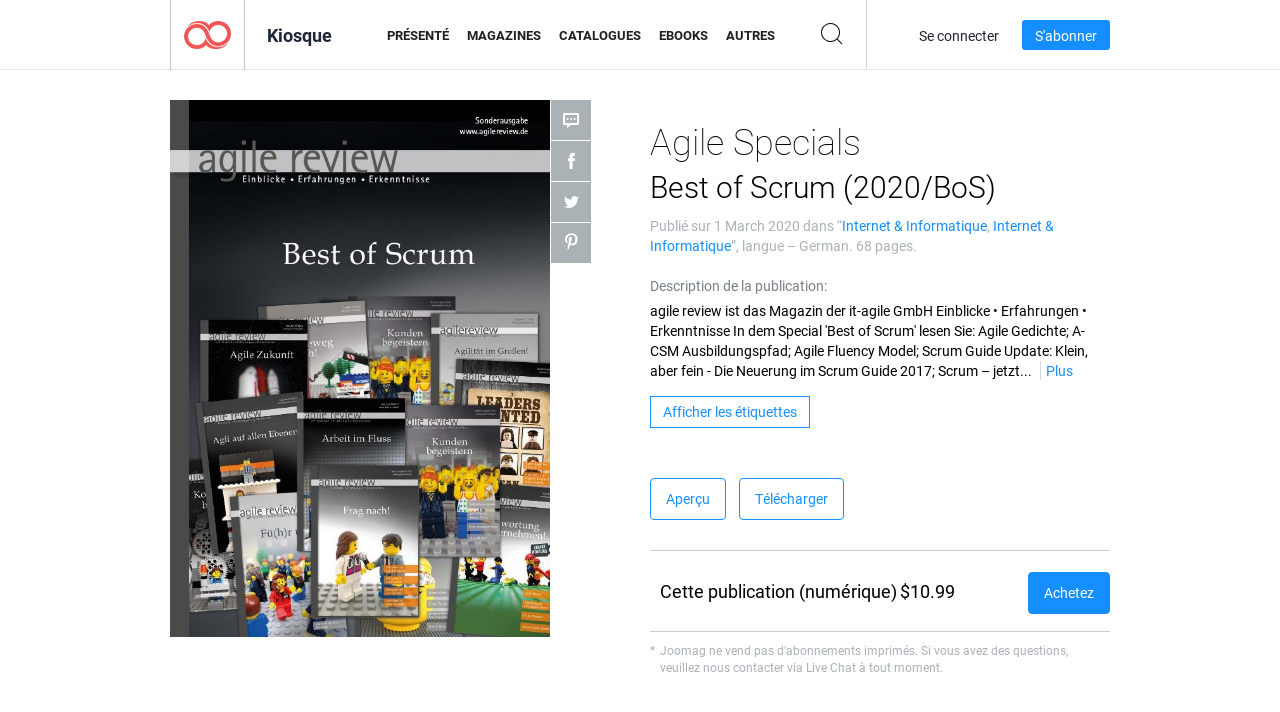

--- FILE ---
content_type: text/html; charset=UTF-8
request_url: https://newsstand.joomag.com/fr/agile-specials-best-of-scrum-2020-bos/0657679001582377253
body_size: 7025
content:
<!DOCTYPE html>
<html
        lang="fr"
        class="  jm-desktop"
        data-fb-app-id="185909391439821"
>
<head>
    <meta charset="utf-8">
    <meta http-equiv="X-UA-Compatible" content="IE=edge,chrome=1"/>
    <meta http-equiv="Content-Type" content="text/html; charset=utf-8"/>
    <meta name="csrf-token" content="lNXo5PNbChqpzrsm_TzTaRZlz_chFT6cfhcWydc8T5kFxTUQVxrw3Q31vO6QR7VGK5_UZonSYEvB00zT5XEhkQ">
    
    <title>Agile Specials Best of Scrum (2020/BoS) | Kiosque de Joomag</title>

        <meta name="description" content="Obtenez votre édition numérique des abonnements et publications Agile Specials Best of Scrum (2020/BoS) en ligne auprès de Joomag. Achetez, téléchargez et lisez Agile Specials Best of Scrum (2020/BoS) sur votre iPad, iPhone, Android, tablettes, Kindle Fire, Windows 8, Web, Mac et PC uniquement auprès de Joomag - Le kiosque à journaux numérique."/>
    <meta name="keywords" content="education,development,zone,update,advanced,feedback,branches,agile,flags,optimizing,sprint,ausbildung,delivering,agile fluency model,scrum guide,product owner,retrospektive,scrum master,technische schulden,technical debt,focusing,strengthening,fluency,rolle,entwicklung,programmieren,branching,agil"/>
    <meta property="fb:app_id" content="185909391439821"/>
    <meta property="og:description" content="Obtenez votre édition numérique des abonnements et publications Agile Specials Best of Scrum (2020/BoS) en ligne auprès de Joomag. Achetez, téléchargez et lisez Agile Specials Best of Scrum (2020/BoS) sur votre iPad, iPhone, Android, tablettes, Kindle Fire, Windows 8, Web, Mac et PC uniquement auprès de Joomag - Le kiosque à journaux numérique."/>
    
    <meta property="og:title" content="Agile Specials Best of Scrum (2020/BoS) | Kiosque de Joomag"/>
    
            <meta property="og:image" name="image" content="https://s12cdn.joomag.com/res_mag/1/1294/1294714/2140955/thumbs/51840926.jpg?1672469405"/>
            <meta property="og:url" content="https://viewer.joomag.com/agile-specials-best-of-scrum-2020-bos/0657679001582377253"/>
            <meta name="medium" content="video" />
            <meta property="og:type" content="video"/>
            <meta property="og:video:width" content="398" />
            <meta property="og:video:height" content="224" />
            <meta property="og:video:type" content="application/x-shockwave-flash" />
            <meta property="og:site_name" content="Joomag"/>
            <meta name="twitter:card" content="summary_large_image">
            <meta name="twitter:site" content="@joomag">
            <meta name="twitter:title" content="Agile Specials Best of Scrum (2020/BoS)">
            <meta name="twitter:description" content="Obtenez votre édition numérique des abonnements et publications Agile Specials Best of Scrum (2020/BoS) en ligne auprès de Joomag. Achetez, téléchargez et lisez Agile Specials Best of Scrum (2020/BoS) sur votre iPad, iPhone, Android, tablettes, Kindle Fire, Windows 8, Web, Mac et PC uniquement auprès de Joomag - Le kiosque à journaux numérique.">
            <meta name="twitter:image" content="https://s12cdn.joomag.com/res_mag/1/1294/1294714/2140955/thumbs/51840926.jpg?1672469405">
            <meta name="twitter:image:height" content="300">
                <link rel="canonical" href="https://newsstand.joomag.com/fr/agile-specials-best-of-scrum-2020-bos/0657679001582377253" />
    
    <script type="text/javascript" src="https://static.joomag.com/static/js/joomag.js?_=6.13.7"></script>

            <script type="text/javascript" data-cookieconsent="ignore">
            var dataLayer = [
                {
                    'name': '',
                    'email': '',
                    'user_id': '',
                    'account_id': '',
                    'account_plan': '',
                    'is_reader': false,
                    'is_owner': false,
                    'reg_date_timestamp': 0,
                    'hsc_token': '',
                    'office_code': ''
                }
            ];

            
                    </script>

        <!-- Google Tag Manager -->
        <script data-cookieconsent="ignore">(function(w,d,s,l,i){w[l]=w[l]||[];w[l].push({'gtm.start':
                    new Date().getTime(),event:'gtm.js'});var f=d.getElementsByTagName(s)[0],
                j=d.createElement(s),dl=l!='dataLayer'?'&l='+l:'';j.async=true;j.src=
                'https://www.googletagmanager.com/gtm.js?id='+i+dl;f.parentNode.insertBefore(j,f);
            })(window,document,'script','dataLayer','GTM-WVG733');</script>
        <!-- End Google Tag Manager -->
    
    <script type="text/javascript">
        (function(){
            var ie=function(){for(var a=3,b=document.createElement("div"),c=b.getElementsByTagName("i");b.innerHTML="\x3c!--[if gt IE "+ ++a+"]><i></i><![endif]--\x3e",c[0];);return 4<a?a:void 0}();

                if (ie < 9) {
                window.location.href = 'https://www.joomag.com/fr/not-supported-browser';
            }
            })();
    </script>

            <link rel="apple-touch-icon" sizes="180x180" href=https://app.joomag.com/assets/ico/app/apple-touch-icon.png>
    
            <link rel="mask-icon" href="https://app.joomag.com//assets/ico/safari-pinned-tab.svg" color="#158fff">
    
            <link rel="icon" type="image/png" sizes="32x32" href=https://app.joomag.com/assets/ico/favicon-32x32.png>
        <link rel="icon" type="image/png" sizes="16x16" href=https://app.joomag.com/assets/ico/favicon-16x16.png>
    
    <!-- Error?-->
            <link type="text/css" rel="stylesheet" href="https://static.joomag.com/static/css/joomag.css?_=6.13.7" />
    
    <script type="text/javascript" src="//use.typekit.net/olb8zpk.js"></script>
    <script type="text/javascript">try{Typekit.load();}catch(e){}</script>
    <link type="text/css" rel="stylesheet" href=https://app.joomag.com/assets/fonts/fonts.css />

    <link type="text/css" rel="stylesheet" href="https://static.joomag.com/static/css/pages/newsstand.css?_=6.13.7" />
    <!-- HTML5 shim and Respond.js IE8 support of HTML5 elements and media queries -->
    <!--[if lt IE 9]>
    <script src="/assets/js/ie/html5shiv.js"></script>
    <script src="/assets/js/ie/respond.min.js"></script>
    <![endif]-->

    <script type="text/javascript" src="https://static.joomag.com/static/js/pages/newsstand.js?_=6.13.7"></script>    <script type="text/javascript" src="https://app.joomag.com//static/locale/fr.js?_=6.13.7"></script>

    
        <script>
        (function(i,s,o,g,r,a,m){i['GoogleAnalyticsObject']=r;i[r]=i[r]||function(){
            (i[r].q=i[r].q||[]).push(arguments)},i[r].l=1*new Date();a=s.createElement(o),
                m=s.getElementsByTagName(o)[0];a.async=1;a.src=g;m.parentNode.insertBefore(a,m)
        })(window,document,'script','//www.google-analytics.com/analytics.js','ga');

        ga('create', "UA-7054419-13", "newsstand.joomag.com");

        
                ga('send', 'pageview');
    </script>
    

    

            <script>
                window.intercomSettings = {"app_id":"ue3kdzui"};
            </script>

            <script id="Cookiebot" src="https://consent.cookiebot.com/uc.js" data-cbid="bb88d228-984f-4d2c-b2ec-9d951dcda17c"
                data-blockingmode="auto" type="text/javascript"
                data-culture="fr"
                data-georegions="{'region':'AT, BE, BG, CY, CZ, DE, DK, EE, ES, FI, FR, GR, HR, HU, IE, IT, LT, LU, LV, MT, NL, PL, PT, RO, SE, SI, SK, GB','cbid':'4a9f286a-b352-4636-9d11-6f206899f7f9'},{'region':'US-06','cbid':'ee318ebf-3d44-4733-ba6f-e41dc7db7ef4'}"></script>
    
            <base href="https://app.joomag.com/">
    </head>
<body data-environment="production" class="">
<!-- Google Tag Manager (noscript) -->
<noscript><iframe src="https://www.googletagmanager.com/ns.html?id=GTM-WVG733"
                  height="0" width="0" style="display:none;visibility:hidden"></iframe></noscript>
<!-- End Google Tag Manager (noscript) -->

    
<header class="j-header j-header-newsstand">
    <div class="container j-newsstand-header-container">
        <div class="j-header-nav navbar navbar-default" data-opened-page="newsstand">
            <div class="j-logo-container navbar-header">
                <a href="https://newsstand.joomag.com/fr/featured" title="Accueil de Joomag" rel="home">
                    <img class="j-logo" src="https://app.joomag.com/p.gif" alt="Accueil de Joomag" />
                </a>
            </div>
            <div class="j-header-page-title">
                Kiosque            </div>
            <nav class="j-main-navbar">
                <div class="j-head-navigation-wrapper">
                    <ul class="nav navbar-nav" role="navigation">
                        <li>
                            <a href="https://newsstand.joomag.com/fr/featured" data-page="featured">
                                Présenté                            </a>
                        </li>
                        <li>
                            <a href="https://newsstand.joomag.com/fr/magazines" data-page="magazines">
                                Magazines                            </a>
                        </li>
                        <li>
                            <a href="https://newsstand.joomag.com/fr/catalogues" data-page="catalogues">
                                Catalogues                            </a>
                        </li>
                        <li>
                            <a href="https://newsstand.joomag.com/fr/e-books" data-page="e-books">
                                eBooks                            </a>
                        </li>
                        <li>
                            <a href="https://newsstand.joomag.com/fr/others" data-page="others">
                                Autres                            </a>
                        </li>
                    </ul>
                    <div class="j-main-search-panel-container">
                        <div class="j-main-search-panel ">
                            <form method="get" action="https://newsstand.joomag.com/fr">
                                <input class="j-search-input" name="q" value="" placeholder="Saisissez un titre..."/>
                                <input type="hidden" name="_csrf_token" value="lNXo5PNbChqpzrsm_TzTaRZlz_chFT6cfhcWydc8T5kFxTUQVxrw3Q31vO6QR7VGK5_UZonSYEvB00zT5XEhkQ">
                            </form>
                            <a href="#" class="j-search-btn">
                                <span class="j-search-btn-icon"></span>
                            </a>
                        </div>
                    </div>
                </div>
            </nav>
            <nav class="navbar-right j-login-toolbar-container">
                                        <ul class="j-unlogged-menu">
                        <li>
                            <a href="https://app.joomag.com/fr/login?reader" class="btn btn-sm j-login-btn">Se connecter</a>
                        </li>
                        <li>
                            <a href="https://app.joomag.com/fr/signup/newsstand" class="btn btn-sm j-signup-btn">S'abonner</a>
                        </li>
                    </ul>
                            </nav>
        </div>
    </div>
    <script type="text/javascript">
        (function(e){
            // Setup Main navigation
            var activePage = '';

            if (activePage !== '') {
                $('.j-header-newsstand .j-main-navbar a[data-page="' + activePage + '"]').addClass('active');
            }

            // Setup newsstand search box
            {
                var $newsstandNav = $('.j-header.j-header-newsstand'),
                    $searchPanel = $newsstandNav.find('.j-main-search-panel'),
                    $searchBtn = $searchPanel.find('.j-search-btn'),
                    $searchInput = $searchPanel.find('.j-search-input');

                if( $searchPanel.is('.active') ) {
                    $searchPanel.addClass('active');
                }

                $searchBtn.click(function(e){
                    e.preventDefault();

                    if( $searchPanel.is('.active') ) {
                        $searchPanel.removeClass('active');
                        $searchInput.val('');
                    } else {
                        $searchPanel.addClass('active');
                        $searchInput.focus();
                    }
                });
            }
        })();
    </script>
</header>
    <div class="j-content">
        <script type="text/javascript" src="https://app.joomag.com//static/locale/pages/newsstand/fr.js?_=6.13.7"></script>
<div class="j-newsstand-page container">
<script type="text/template" id="jMagItemTPL">
    <div class="j-magazine <%- cssClass %> <%- blurryCssClass %>" <%- customAttributeStr %> itemscope itemtype="http://schema.org/Article">
        <a class="mag-image-wrap" href="<%- infoPage %>" title="<%- title %>">
            <img class="j-cover" src="<%- cover %>" alt="<%- title %>" itemprop="image"/>
            <%- blurOverlayHtml %>
            <span class="j-hover-overlay">Lire maintenant</span>
        </a>
        <div class="j-title-box">
            <h3 class="j-title" itemprop="name"><a href="<%- infoPage %>"><%- title %></a></h3>
        </div>
        <div class="j-details-box">
            <i class="j-arrow"></i>
            <a class="j-title" href="<%- infoPage %>" itemprop="url"><%- title %></a>
            <p>
                Catégorie: <a href="<%- categoryPage %>"><%- category %></a>
            </p>
        </div>
    </div>
</script>


    <div class="j-magazine-page" xmlns="http://www.w3.org/1999/html">
        <div class="row j-magazine-container" itemscope itemtype="http://schema.org/Article">
    <div class="col-md-5 j-cover-section j-loading ">
        <i class="j-loader"></i>
        <a class="j-cover" data-href="https://viewer.joomag.com/agile-specials-best-of-scrum-2020-bos/0657679001582377253" title="Agile Specials Best of Scrum (2020/BoS)" target="_blank">
            <img src="https://s12cdn.joomag.com/res_mag/1/1294/1294714/2140955/thumbs/51840926.jpg?1672469405" alt="Agile Specials Best of Scrum (2020/BoS)" itemprop="image" />

            
            <span class="j-hover-overlay">Cliquez pour lire</span>
        </a>
        <ul class="j-social-networks">
            <li class="j-comments-counter">
                <div class="j-social-btn">
                    <div class="j-text">
                        <fb:comments-count href=https://viewer.joomag.com/-/0657679001582377253></fb:comments-count>
                        Commentaires                    </div>
                    <span class="j-icon"><i></i></span>
                    <i class="j-shadow"></i>
                </div>
            </li>
            <li class="j-facebook">
                <div class="j-social-btn">
                    <div class="j-text">
                        <div class="fb-like" data-href="https://viewer.joomag.com/-/0657679001582377253" data-width="150" data-layout="button_count"
                             data-action="like" data-show-faces="false" data-colorscheme="light" data-share="false"></div>
                    </div>
                    <span class="j-icon"><i></i></span>
                    <i class="j-shadow"></i>
                </div>
                <div id="fb-root"></div>
                <script>(function(d, s, id) {
                        var js, fjs = d.getElementsByTagName(s)[0];
                        if (d.getElementById(id)) return;
                        js = d.createElement(s); js.id = id;
                        js.src = "//connect.facebook.net/en_US/all.js#xfbml=1&appId=185909391439821";
                        fjs.parentNode.insertBefore(js, fjs);
                    }(document, 'script', 'facebook-jssdk'));</script>
            </li>
            <li class="j-twitter">
                <div class="j-social-btn">
                    <div class="j-text">
                        <a class="twitter-share-button" href="https://twitter.com/share" data-href="https://newsstand.joomag.com/fr/agile-specials-best-of-scrum-2020-bos/0657679001582377253"
                           data-via="joomag" data-lang="en">Tweet</a>
                    </div>
                    <span class="j-icon"><i></i></span>
                    <i class="j-shadow"></i>
                </div>
                <script>!function(d,s,id){var js,fjs=d.getElementsByTagName(s)[0];if(!d.getElementById(id)){js=d.createElement(s);js.id=id;js.src="https://platform.twitter.com/widgets.js";fjs.parentNode.insertBefore(js,fjs);}}(document,"script","twitter-wjs");</script>
            </li>
            <li class="j-pinterest">
                <div class="j-social-btn">
                    <div class="j-text">
                        <a href="//www.pinterest.com/pin/create/button/?url=https%3A%2F%2Fnewsstand.joomag.com%2Ffr%2Fagile-specials-best-of-scrum-2020-bos%2F0657679001582377253&media=https%3A%2F%2Fs12cdn.joomag.com%2Fres_mag%2F1%2F1294%2F1294714%2F2140955%2Fthumbs%2F51840926.jpg%3F1672469405&description=Agile+Specials+Best+of+Scrum+%282020%2FBoS%29"
                           data-pin-do="buttonPin" data-pin-config="beside" data-pin-color="white">
                            <img src="//assets.pinterest.com/images/pidgets/pinit_fg_en_rect_white_20.png" />
                        </a>
                    </div>
                    <span class="j-icon"><i></i></span>
                    <i class="j-shadow"></i>
                </div>
                <script type="text/javascript">
                    (function(d){
                        var f = d.getElementsByTagName('SCRIPT')[0], p = d.createElement('SCRIPT');
                        p.type = 'text/javascript';
                        p.async = true;
                        p.src = '//assets.pinterest.com/js/pinit.js';
                        f.parentNode.insertBefore(p, f);
                    }(document));
                </script>
            </li>
        </ul>
    </div>
    <div class="col-md-6 col-md-offset-1 j-information-section">
        <h1 class="j-title-block" itemprop="name">
            <p class="j-magazine-title" title="Agile Specials">Agile Specials</p>
            <span class="j-issue-volume">Best of Scrum (2020/BoS)</span>
        </h1>
                    <div class="j-publish-info">
                Publié sur <time itemprop='datePublished' datetime='2020-03-01'>1 March 2020</time> dans “<a href="https://newsstand.joomag.com/fr/magazines/science-and-tech/web-and-computing">Internet & Informatique</a>, <a href="https://newsstand.joomag.com/fr/magazines/science-and-tech/web-and-computing">Internet & Informatique</a>”, langue – <span itemprop='inLanguage'>German</span>. 68 pages.            </div>
                            <label>Description de la publication:</label>
            <div class="j-description" itemprop="description">
                <span class="j-text">
                    agile review ist das Magazin der it-agile GmbH
Einblicke &bull; Erfahrungen &bull; Erkenntnisse
In dem Special &#039;Best of Scrum&#039; lesen Sie:
Agile Gedichte; A-CSM Ausbildungspfad; Agile Fluency Model; Scrum Guide Update: Klein, aber fein - Die Neuerung im Scrum Guide 2017; Scrum &ndash; jetzt noch Wert-voller!; Ein Projektleiter ist kein Scrum Master...; Eine Frage der Retrospektive; Feature Flags; 
Hamburg Germany
www.agilereview.de                </span>
                <span class="j-rest-text"></span>
                <i class="j-sep"></i>
                <a class="j-show-more">Plus</a>
            </div>
                            <div class="j-tags-section j-hide-list">
                <span class="j-show-tags-btn">Afficher les étiquettes</span>
                <div class="j-tags-list">
                    <span class="j-label">Étiquettes:</span>
                    <span itemprop="keywords"><a href='https://newsstand.joomag.com/fr/tag/education'>education</a> &middot; <a href='https://newsstand.joomag.com/fr/tag/development'>development</a> &middot; <a href='https://newsstand.joomag.com/fr/tag/zone'>zone</a> &middot; <a href='https://newsstand.joomag.com/fr/tag/update'>update</a> &middot; <a href='https://newsstand.joomag.com/fr/tag/advanced'>advanced</a> &middot; <a href='https://newsstand.joomag.com/fr/tag/feedback'>feedback</a> &middot; <a href='https://newsstand.joomag.com/fr/tag/branches'>branches</a> &middot; <a href='https://newsstand.joomag.com/fr/tag/agile'>agile</a> &middot; <a href='https://newsstand.joomag.com/fr/tag/flags'>flags</a> &middot; <a href='https://newsstand.joomag.com/fr/tag/optimizing'>optimizing</a> &middot; <a href='https://newsstand.joomag.com/fr/tag/sprint'>sprint</a> &middot; <a href='https://newsstand.joomag.com/fr/tag/ausbildung'>ausbildung</a> &middot; <a href='https://newsstand.joomag.com/fr/tag/delivering'>delivering</a> &middot; <a href='https://newsstand.joomag.com/fr/tag/agile-fluency-model'>agile fluency model</a> &middot; <a href='https://newsstand.joomag.com/fr/tag/scrum-guide'>scrum guide</a> &middot; <a href='https://newsstand.joomag.com/fr/tag/product-owner'>product owner</a> &middot; <a href='https://newsstand.joomag.com/fr/tag/retrospektive'>retrospektive</a> &middot; <a href='https://newsstand.joomag.com/fr/tag/scrum-master'>scrum master</a> &middot; <a href='https://newsstand.joomag.com/fr/tag/technische-schulden'>technische schulden</a> &middot; <a href='https://newsstand.joomag.com/fr/tag/technical-debt'>technical debt</a> &middot; <a href='https://newsstand.joomag.com/fr/tag/focusing'>focusing</a> &middot; <a href='https://newsstand.joomag.com/fr/tag/strengthening'>strengthening</a> &middot; <a href='https://newsstand.joomag.com/fr/tag/fluency'>fluency</a> &middot; <a href='https://newsstand.joomag.com/fr/tag/rolle'>rolle</a> &middot; <a href='https://newsstand.joomag.com/fr/tag/entwicklung'>entwicklung</a> &middot; <a href='https://newsstand.joomag.com/fr/tag/programmieren'>programmieren</a> &middot; <a href='https://newsstand.joomag.com/fr/tag/branching'>branching</a> &middot; <a href='https://newsstand.joomag.com/fr/tag/agil'>agil</a></span>
                </div>
            </div>
                <div class="j-actions-section">
                            <div class="j-main-actions">
                    <a href="https://viewer.joomag.com/agile-specials-best-of-scrum-2020-bos/0657679001582377253" class="btn btn-primary" target="_blank" itemprop="url">
                        Aperçu</a>

                                                                        <a class="btn btn-primary j-download-button"
                               href="https://app.joomag.com/gateways/checkout/express/UWxwVU1UUnpSemxRVjFkbVpsaGlkR3RCZFV3d1IzbGtORTQ1ZWtwUWFrbFlVRmd5VjBOMlZqSldUMnRsY0d0d2FTOW9aeXRIVjNwT2FHcGlWVXBhYW5sMFVFSlNaaTk0VVRKWlBRPT0=">Télécharger</a>
                                                            </div>
            
            
                    <div class="j-paid-options-block">
                        
                                                    <div class="j-purchase-options-block">
                                <div class="row">
                                    <div class="col-md-6"><span class="j-table-data">Cette publication (numérique)</div>
                                    <div class="col-md-2"><span class="j-table-data">$10.99</span></div>
                                    <div class="col-md-4 text-right">
                                        <a class="btn btn-primary"
                                           href="https://app.joomag.com/gateways/checkout/express/UWxwVU1UUnpSemxRVjFkbVpsaGlkR3RCZFV3d1IzbGtORTQ1ZWtwUWFrbFlVRmd5VjBOMlZqSldUMnRsY0d0d2FTOW9aeXRIVjNwT2FHcGlWVXBhYW5sMFVFSlNaaTk0VVRKWlBRPT0=">
                                            Achetez                                        </a>
                                    </div>
                                </div>
                            </div>
                                            </div>

                    <ul class="j-purchase-notes help-block small list-unstyled">
                                                <li>Joomag ne vend pas d&#39;abonnements imprimés. Si vous avez des questions, veuillez nous contacter via Live Chat à tout moment.</li>
                    </ul>
                        </div>
    </div>
    </div>
    <div class="j-comments-container">
        <div class="j-comments-block">
            <div class="j-comments">
                <div id="fb-root"></div>
                <script>(function(d, s, id) {
                        var js, fjs = d.getElementsByTagName(s)[0];
                        if (d.getElementById(id)) return;
                        js = d.createElement(s); js.id = id;
                        js.src = "//connect.facebook.net/en_US/all.js#xfbml=1&appId=" + joomag.config.fb.APP_ID;
                        fjs.parentNode.insertBefore(js, fjs);
                    }(document, 'script', 'facebook-jssdk'));</script>

                <div class="fb-comments" data-href="https://viewer.joomag.com/-/0657679001582377253" data-width="780" data-numposts="5" data-colorscheme="light"></div>
            </div>
            <i class="j-close-btn"></i>
        </div>
    </div>
            </div>
    <script type="text/javascript">
        (function(){
            var page = new joomag.frontend.newsstandPage({
                mag_list_container: '.j-magazines-column-view',
                mag_page: '.j-magazine-page',
                setID: '1351451',
                setUID: 'M0552006001578166920',
                issueUID: '0657679001582377253',
                mag_tpl: $('script#jMagItemTPL').html(),
                filtration: {
                    feed: 'related_magazines',
                    issue_uid: '0657679001582377253'
                },
                urls: {
                    readMagazine: 'https://viewer.joomag.com/agile-specials-best-of-scrum-2020-bos/0657679001582377253'
                }
            });

            page.initMagazinePage();

            joomag.removeScriptTag();
        })();
    </script>
</div>
    </div>
    <footer class="j-footer j-footer-newsstand">
    <div class="j-footer-primary container">
        <div class="row">
            <div class="col-xs-6 col-sm-3 col-md-3 col-lg-3 j-footer-links">
                <h5>Entreprise</h5>
                <ul class="list-unstyled">
                    <li>
                        <a href="https://www.joomag.com/">Page d'accueil Joomag </a>
                    </li>
                    <li>
                        <a href="https://www.joomag.com/fr/about-us">À propos de nous</a>
                    </li>
                                        <li>
                        <a href="https://blog.joomag.com/" target="_blank">Blog</a>
                    </li>
                    <li>
                        <a href="#contact-us" onclick="return false">Nous contacter</a>
                    </li>
                </ul>
            </div>
            <div class="col-xs-12 col-sm-3 col-md-3 col-lg-3 pull-right">
                <div class="j-footer-social">
                    <ul class="list-inline">
                        <li>
                            <a href="http://www.facebook.com/joomag" target="_blank" title="Facebook"
                               class="j-facebook"></a>
                        </li>
                        <li>
                            <a href="http://twitter.com/Joomag" target="_blank" title="Twitter" class="j-twitter"></a>
                        </li>
                        <li>
                            <a href="http://www.linkedin.com/company/joomag" target="_blank" title="LinkedIn"
                               class="j-linkedin"></a>
                        </li>
                    </ul>
                </div>
                                <div class="text-center j-footer-address-box en">
                    <address>
                        <a href="https://www.google.com/maps/place/75 E. Santa Clara St., Floor 6, San Jose, CA 95113"
                           target="_blank" property="address" typeof="PostalAddress">
                            <span property="streetAddress">75 E. Santa Clara St., Floor 6<br></span>
                            <span property="addressLocality">San Jose</span>,
                            <span property="addressRegion">CA</span>
                            <span property="postalCode">95113</span>
                        </a>
                    </address>

                    <a href="tel:+18888548036" class="j-telephone"
                       property="telephone" content="+18888548036">
                        +1 888 854 8036                    </a>

                    <time class="j-opening-hours" property="openingHours"
                          datetime="Mo-Fr 8am-5pm -8:00">Mon-Fri 8am-5pm PST</time>
                </div>
                                </div>
        </div>
    </div>
    <div class="j-footer-secondary">
        <div class="container">
            <div class="navbar navbar-default">
                <div class="navbar-header">
                    <span class="j-copyright-text">&copy; 2025 Joomag, Inc. Tous droits réservés.</span>
                </div>
                <ul class="nav navbar-nav navbar-right">
                    <li>
                        <a href="https://www.joomag.com/fr/privacy" target="_blank" rel="nofollow">Politique de confidentialité</a>
                    </li>
                    <li>
                        <a href="https://www.joomag.com/fr/terms" target="_blank" rel="nofollow">Conditions d'utilisation</a>
                    </li>
                                            <li class="dropup" style="width: auto; white-space:nowrap;">
                            <a href="https://newsstand.joomag.com/fr/agile-specials-best-of-scrum-2020-bos/0657679001582377253" class="dropdown-toggle"
                               data-toggle="dropdown">Langue — Français                                <b class="caret"></b></a>
                            <ul class="dropdown-menu" style="min-width: 100%; width: 100%;">
                                                                    <li><a href="https://newsstand.joomag.com/en/agile-specials-best-of-scrum-2020-bos/0657679001582377253">English</a>
                                    </li>
                                                                    <li><a href="https://newsstand.joomag.com/de/agile-specials-best-of-scrum-2020-bos/0657679001582377253">Deutsch</a>
                                    </li>
                                                                    <li><a href="https://newsstand.joomag.com/es/agile-specials-best-of-scrum-2020-bos/0657679001582377253">Español</a>
                                    </li>
                                                                    <li><a href="https://newsstand.joomag.com/ru/agile-specials-best-of-scrum-2020-bos/0657679001582377253">Русский</a>
                                    </li>
                                                                    <li><a href="https://newsstand.joomag.com/pt-BR/agile-specials-best-of-scrum-2020-bos/0657679001582377253">Português (Brasil)</a>
                                    </li>
                                                                    <li><a href="https://newsstand.joomag.com/zh/agile-specials-best-of-scrum-2020-bos/0657679001582377253">中文</a>
                                    </li>
                                                            </ul>
                        </li>
                                    </ul>
            </div>
        </div>
    </div>
</footer>

    <!-- Modal -->
    <div class="modal fade" id="j-remote-modal-dialog" tabindex="-1" role="dialog" aria-hidden="true">
    </div><!-- /.modal -->
</body>
</html>


--- FILE ---
content_type: application/javascript
request_url: https://app.joomag.com//static/locale/fr.js?_=6.13.7
body_size: 96612
content:
( typeof joomag == 'undefined' ) && ( joomag = { locale: {} } );
joomag.locale = $.extend(true, {}, joomag.locale, {"authorization":{"buttons":{"create_account_trial":"Commencez votre essai gratuit de 14 jours","facebook_connect":"Se connecter avec Facebook","finish_auth":"Finir","google_connect":"Connectez-vous avec Google","linkedin_connect":"Se connecter avec LinkedIn","log_in":"S'identifier","login_with_sso":"Connectez-vous avec SSO","microsoft_connect":"Connectez-vous avec Microsoft","other_options":"Autres options","send_reset_link":"Envoyer le lien Effacer","sign_up":"S'inscrire","twitter_connect":"Connectez-vous avec Twitter","use_sso":"Pour utiliser l&#39;authentification unique"},"headers":{"finish_auth":"C'est presque fini !","forgot_password":"Mot de passe oubli\u00e9","log_in":"S'identifier","sign_up":"S'inscrire"},"links":{"back_to_log_in":"Retour connexion","dont_have_joomag_account":"Vous n'avez pas de compte Joomag?","forget_password":"Vous avez oubli\u00e9 votre mot de passe\u00a0?","have_joomag_account":"Vous avez un compte Joomag ?","log_in":"S'identifier","log_in_instead":"Connectez-vous \u00e0 la place","sign_up":"S'inscrire"},"notes":{"connect_with_social_account":"Utiliser un compte de m\u00e9dia social pour se connecter","forgot_password":"Entrez votre adresse e-mail et nous vous enverrons un lien pour r\u00e9initialiser votre mot de passe.","reset_link_sent":"Vous recevrez un e-mail s&#39;il y a un utilisateur enregistr\u00e9 avec l&#39;adresse e-mail indiqu\u00e9e. Retournez \u00e0 {0}"}},"backend":{"account_manager":{"title":"Gestion de compte"},"account_settings":{"change_password":{"new_password":"Nouveau mot de passe","new_password_help":"Saisir le nouveau mot de passe","old_password":"Ancien mot de passe","old_password_help":"Entrez votre mot de passe actuel","retype_password":"Tapez de nouveau votre mot de passe","retype_password_help":"Confirmer le nouveau mot de passe","title":"Changer le Mot de passe"},"incomplete_user_notification":"Veuillez confirmer votre adresse \u00e9lectronique en cliquant sur le lien disponible dans le courriel de confirmation qui a \u00e9t\u00e9 envoy\u00e9 dans votre bo\u00eete. Nous vous recommandons fortement d'ajouter votre nom de domaine sur la liste blanche de votre serveur de courriels afin de vous assurer que nos messages vous seront bien transmis. ","info":{"account_balance":"Solde du compte","account_type":"Type de compte","active_services":"Services actifs","address":"Adresse","address_help_line":"Entrez l'adresse de l'entreprise, ligne {0}","brief_box_title":"Informations du compte","city":"Ville","city_help":"Saisissez votre ville","company":"Soci\u00e9t\u00e9","company_help":"Le nom de votre entreprise","fax":"Fax","fax_help":"Saisir votre num\u00e9ro de fax","imported_subscribers":"Abonn\u00e9s import\u00e9s","owner_name":"Nom du propri\u00e9taire","phone":"T\u00e9l\u00e9phone","phone_help":"Saisissez votre num\u00e9ro de t\u00e9l\u00e9phone","postal_code":"Code postal","postal_code_help":"Veuillez saisir votre code postal","province":"\u00c9tat","province_help":"Entrez le nom de l'\u00e9tat\/la province","region":"R\u00e9gion","region_help":"Entrez votre r\u00e9gion","sent_emails":"Courriels envoy\u00e9s","services":{"none":"N'existe pas","selling":"En vente"},"title":"Informations du compte","website":"URL du site web","website_help":"Entrez l'URL du site web"},"mailing_settings":{"allowed_emails_count":"Nombre d'e-mails autoris\u00e9s","allowed_subs_count":"Nombre d'abonn\u00e9s autoris\u00e9s","default_from_name":"Par d\u00e9faut \u00e0 partir du nom","default_from_name_help":"Le nom qui appara\u00eet dans le champ DE du courriel","default_reply_to":"Courriel de r\u00e9ponse par d\u00e9faut","default_reply_to_help":"L'adresse e-mail utilis\u00e9e par d\u00e9faut pour r\u00e9pondre","title":"Param\u00e8tres d'envoi"},"payment":{"available_payments":"PAYPAL","edit_description_2":"Les ventes effectu\u00e9es entre le 15 du mois pass\u00e9  et le 14 du mois en cours seront r\u00e9mun\u00e9r\u00e9es sur votre compte PayPal le dernier jour de chaque mois (ou le jour ouvr\u00e9 suivant, si le dernier jour du mois est un jour de vacance ou de week-end) si votre compte est cr\u00e9dit\u00e9 de plus de 100 dollars. Si le solde du compte est inf\u00e9rieur \u00e0 100 dollars cette somme","edit_description_3":"Lorsque nous envoyons de l'argent sur votre compte, PayPal d\u00e9duit des frais de service sur le montant transf\u00e9r\u00e9.","edit_method":"modifier le moyen de paiement","edit_self_hold_link":"modifier l'\u00e9ch\u00e9ancier de paiements","email":"E-mail de paiement","email_help":"Saisir l'adresse e-mail PayPal","method":"M\u00e9thode de paiement","paypal":"PayPal","paypal_email":"Adresse courriel (PayPal)","paypal_email_help":"Saisissez l'e-mail PayPal.","self_hold":{"attention_text":"Veuillez noter que les modifications effectu\u00e9es sur ces param\u00e8tres apr\u00e8s le 15 du mois pourront s'appliquer, soit sur le cycle de paiement en cours ou sur celui qui suit.","description":"Cochez la case Paiements en attente ci-dessous pour demander \u00e0 ce que nous placions en attente vos paiements jusqu'\u00e0 nouvel ordre. Vos gains continueront \u00e0 s'accumuler pendant que vos paiements seront en attente. Une fois que vous aurez d\u00e9coch\u00e9 la case et retirer vos paiements des attentes, vos paiements reprendront normalement.","hold_payments":"Merci de reporter mes paiements","qm":"Si vous placez ou annuler une retenue avant le 15 du mois, elle s'appliquera au paiement de ce mois. Si vous placez ou annuler une retenue apr\u00e8s le 15, elle ne s'appliquera probablement pas avant le paiement du mois suivant.","send_payments":"Envoyez-moi mes paiements chaque mois","title":"Verrouillage automatique"},"sub_title":"Choisir un moyen de paiement","tax_info":"Informations fiscales","tax_not_required":"Non obligatoire","title":"Param\u00e8tres de paiement","us_dollars":"Dollars am\u00e9ricains"},"personal":{"change_password":"changer le mot de passe","complete_profile_title":"Compl\u00e9tez votre profil","email":"E-mail","email_help":"Votre courriel sera utilis\u00e9 comme nom d'utilisateur.","fullname":"Nom et pr\u00e9nom","fullname_help":"Votre nom complet","incomplete_user_description":"Certaines fonctionnalit\u00e9s n\u00e9cessitent d'avoir un compte actif. Veuillez indiquer votre adresse e-mail pour l'activer !","phone":"T\u00e9l\u00e9phone","phone_help":"Votre num\u00e9ro de t\u00e9l\u00e9phone","retype_email":"Confirmer l'adresse \u00e9lectronique","retype_email_help":"Retaper l'e-mail.","title":"Param\u00e8tres personnels","username_email":"Nom d'utilisateur (courriel)"},"title":"Param\u00e8tres du compte","upload_logo":"T\u00e9l\u00e9charger un nouveau logo"},"account_type_manager":{"title":"Gestion du type de compte"},"authorization":{"error":{"account_not_activated":"Votre compte n'est pas activ\u00e9. Veuillez v\u00e9rifier votre messagerie pour trouver le lien d'activation ou cliquez {0}ici{1} pour le renvoyer.","account_sso_not_enabled":"L&#39;authentification unique n&#39;est peut-\u00eatre pas disponible ou n&#39;est pas configur\u00e9e pour ce compte.","login_attempt_limit_exceeded":"Limite de tentatives de connexion d\u00e9pass\u00e9e\u00a0!{0}Veuillez r\u00e9essayer dans une heure ou v\u00e9rifier votre adresse e-mail pour r\u00e9activer votre compte.","no_multiuser":"Votre compte a \u00e9t\u00e9 r\u00e9trograd\u00e9 et ne prend plus en charge les comptes multi-utilisateurs.","trial_period_expired":"Votre p\u00e9riode d'essai a expir\u00e9, veuillez nous contacter.","user_blocked":"Votre compte a \u00e9t\u00e9 momentan\u00e9ment bloqu\u00e9.\nVeuillez contacter le service d'assistance pour plus d'informations.","user_blocked_by_staff":"Votre compte utilisateur est d\u00e9sactiv\u00e9.","user_deactivated":"Votre utilisateur est d\u00e9sactiv\u00e9 par le propri\u00e9taire du compte.","user_is_not_active":"Votre utilisateur n'est pas actif. Veuillez contacter l'administrateur du compte. "}},"cart_manager":{"errors":{"gateway_action_not_found":"Action introuvable","invalid_item":"Article invalide","unknown_item":"Veuillez s\u00e9lectionner un \u00e9l\u00e9ment"}},"category_manager":{"delete_category_popup":{"desc":"\u00cates-vous s\u00fbr de vouloir effacer cette cat\u00e9gorie ?\n","title":"Supprimer les cat\u00e9gories"}},"common_texts":{"notes":{"activate_your_account":"Un e-mail de v\u00e9rification a \u00e9t\u00e9 envoy\u00e9 \u00e0 {0}. Veuillez le v\u00e9rifier maintenant pour activer votre compte\n"},"resetnd_activation_mail":"Re-envoyer"},"content_hub":{"title":"Centre de contenu"},"coupon_manager":{"appliesto":{"any_issue":"Toute publication de \"{0}\"","specific_issue":"{0}\u00a0","subscription":"Abonnement de \u00ab {0}\u00a0\u00bb"},"buttons":{"create_new_coupons":"Cr\u00e9er de nouveaux coupons","delete_coupons":"Supprimer"},"create_coupon_results":{"button":{"close":"Fermer","complete":"Terminer","create":"Cr\u00e9er","generating":"G\u00e9n\u00e9ration..."},"codes":"Codes de r\u00e9duction","details":"D\u00e9tails du bon","list":{"download":"T\u00e9l\u00e9charger les coupons g\u00e9n\u00e9r\u00e9s","loading":"Chargement...","message":"Pourcentage : {0}%\nAppliquer coupons \u00e0 : {1}\nDate d'expiration : {2}\nNombre d'utilisations : {3}\n"},"title":"De nouveaux coupons ont \u00e9t\u00e9 g\u00e9n\u00e9r\u00e9s"},"create_coupon_wizard":{"appliesto":{"any_issue":"Toute publication","discount_note":"Prix avec coupon appliqu\u00e9 : {0}","nomagazines":"Aucune publication \u00e0 vendre","specific_issue":"Publication sp\u00e9cifique","subscription":"Abonnement"},"button":{"create":"G\u00e9n\u00e9rer","generating":"G\u00e9n\u00e9ration..."},"field_names":{"applies_to":"S'applique \u00e0 ","discount":{"free":"Gratuit","label":"Remise","placeholder":"Pourcentage"},"expiration":{"label":"Date d'expiration","placeholder":"mm\/jj\/aaaa"},"issue":"Publication","magazine":"Collection","multi_use":"Utilisation multiple","quantity":{"label":"Nombre de bons","placeholder":"1 \u00e0 100"},"single_use":"Une seule utilisation","usage":"Nombre d'utilisations"},"limit_reached":"Vous avez atteint la limite maximale de {0} coupons en cours","limit_reached_remain":"La limite maximale de coupons actifs est {0}. Il ne vous reste que {1} coupons.","title":"G\u00e9n\u00e9rer de nouveaux coupons"},"datatable":{"columns":{"applies_to":"S'applique \u00e0","code":"Code","created_at":"Cr\u00e9\u00e9 \u00e0","expires_on":"Expire le","number_of_usages":"Nombre d'utilisations","percent":"Pourcentage","state":"\u00c9tat"},"entries":"coupons"},"delete_coupons_popup":{"desc":"\u00cates-vous s\u00fbr de vouloir effacer les coupons s\u00e9lectionn\u00e9s ?\n","title":"Effacer les coupons"},"errors":{"default":"Requ\u00eate malform\u00e9e","nocodesgenerated":"Demande mal formul\u00e9e : aucun code g\u00e9n\u00e9r\u00e9"},"states":{"active":"Actif","expired":"Expir\u00e9"},"title":"Coupons","usage_types":{"multi":"Utilisation multiple","single":"Usage unique"}},"font_manager":{"title":"Gestion des polices"},"group_manager":{"title":"Gestion des groupes"},"header":{"greeting":"Bonjour, {0}"},"integrations":{"title":"Int\u00e9grations"},"language_manager":{"title":"Gestion des langues"},"localization_manager":{"title":"Gestion de la localisation"},"magazine_generator_manager":{"title":"G\u00e9n\u00e9rateur de publication"},"magazine_manager":{"access_control_popup":{"access_list":{"access_methods":{"campaign":"Campagne","manual":"Manuel","paid":"Pay\u00e9"},"access_removal_confirmation_notify":"Notifier le contact par e-mail","access_removal_confirmation_text":"\u00cates-vous s\u00fbr de vouloir supprimer l&#39;acc\u00e8s de ce contact \u00e0 la publication?","access_removal_confirmation_title":"Confirmation de suppression d&#39;acc\u00e8s","columns":{"email":"Email du contact","granted_date":"Date d&#39;acc\u00e8s accord\u00e9e","granting_method":"Accord\u00e9 via"},"contact_details":"D\u00e9tails du contact","count_info":"{0} contacts ont acc\u00e8s \u00e0 cette publication","disabled_feature_note":"Pour utiliser cette fonctionnalit\u00e9, vous devez mettre \u00e0 niveau votre plan.","disabled_remove_tooltip":"Vous ne pouvez pas supprimer l&#39;acc\u00e8s de ce contact car il \/ elle a d\u00e9j\u00e0 achet\u00e9 la publication.","empty_table_message":"Pas encore de contacts avec l&#39;acc\u00e8s.","filtered_count_info":"{0} contacts filtr\u00e9s","load_more":"Charger plus","no_search_results_message":"Aucun r\u00e9sultat pour &quot;{0}&quot;","revoke_access_title":"Acc\u00e8s r\u00e9voqu\u00e9","search":{"action":"Chercher","placeholder":"Rechercher des contacts"},"status_processing":"Traitement des modifications r\u00e9centes","status_up_to_date":"\u00c0 jour","title":"Liste d&#39;acc\u00e8s"},"buttons":{"discard_changes":"Effacer les modifications","done":"Termin\u00e9","remove":"Supprimer","save_changes":"Sauvegarder les modifications","save_settings":"Enregistrer les param\u00e8tres","send":"Envoyer","share":"Partager et sauvegarder"},"copy_url":"Copier l'url","direct_link":"Lien direct","download_cover_image":"T\u00e9l\u00e9charger l'image de couverture","download_qr_code":"T\u00e9l\u00e9charger le code QR","error_messages":{"already_in_list":"Cette personne existe d\u00e9j\u00e0 dans la liste.","has_access":"L&#39;utilisateur a d\u00e9j\u00e0 acc\u00e8s \u00e0 cette publication","has_been_shared":"La publication a d\u00e9j\u00e0 \u00e9t\u00e9 partag\u00e9e avec cette adresse e-mail","invalid_email":"S'il vous pla\u00eet, mettez une adresse email valide.","limit_exceeded":"Limite d\u00e9pass\u00e9e. Vous pouvez partager en priv\u00e9 avec 30 personnes au maximum."},"field_names":{"add_user":"Ajouter des personnes","email_placeholder":"Entrez l'adresse \u00e9lectronique","notify_checkbox":"Notifier par e-mail"},"invites_as":"invit\u00e9 en tant que","link_for_direct_page":"Voulez-vous lier \u00e0 la page directe ?","more_services":"Plus de services","privacy_block_title":"Qui a acc\u00e8s","removing":"Supprimant...","save_changes_message":"Vous avez effectu\u00e9 des modifications qui doivent \u00eatre sauvegard\u00e9es.","share_link_label":"Lien \u00e0 partager","sharing":"Partage en cours...","sharing_links":{"title":"Partagez le lien"},"social":"Social","social_names":{"facebook":"Publiez sur votre mur","page_suffix":"page","select_facebook_page":"S\u00e9lectionner la page Facebook pour le partage","share_my_facebook_wall":"Mon mur Facebook","twitter":"Partager un lien sur Twitter","wechat":"Partager sur WeChat","weibo":"Partager sur Weibo"},"something_wrong":"Une erreur s'est produite\u00a0!","starting_page":"Page","title":"Contr\u00f4le d&#39;acc\u00e8s de {0}","upgrade_now":"Mettre \u00e0 niveau maintenant","upgrade_to":"Pour activer cette option, veuillez mettre votre compte au niveau {0}.","users_list_text":"La liste des utilisateurs ayant autoris\u00e9 un acc\u00e8s direct par e-mail"},"access_granting":{"access_granting_prompt":"Vous allez autoriser l&#39;acc\u00e8s aux publications {2}{0}{3} aux utilisateurs {2}{1}{3}. \u00cates-vous s\u00fbr?","access_granting_without_notifying_prompt":"Vous allez autoriser l&#39;acc\u00e8s aux publications {2}{0}{3} aux utilisateurs {2}{1}{3}. \u00cates-vous sur de vouloir continuer?","add_new_contacts":"Ajouter un nouveau contact","add_new_contacts_note":"Entrez les emails s\u00e9par\u00e9s par des virgules.","add_new_contacts_placeholder":"Entrez l&#39;adresse e-mail du ou des nouveaux contacts","collections":"Les collections","create_new_campaign":"Pour notifier tous les contacts, vous pouvez cr\u00e9er une nouvelle campagne dans la section {0}Marketing Email{1}.\n","disabled_users_tooltip":"Le contact a d\u00e9j\u00e0 acc\u00e8s \u00e0 la publication s\u00e9lectionn\u00e9e","dont_have_issues":"Vous n&#39;avez aucune publication publi\u00e9e \u00e0 livrer.","dont_have_publications":"Vous n&#39;avez aucune collection avec des publications publi\u00e9es \u00e0 livrer.","exceeding_note":"Vous avez d\u00e9pass\u00e9 la limite maximale de vos contacts. {0}Upgrade Now{1}","grant_access_btn":"Accorder l&#39;acc\u00e8s","grant_access_issue_label":"Rechercher une collection ou une publication pour autoriser l&#39;acc\u00e8s \u00e0","grant_access_issue_placeholder":"Rechercher une collection ou une publication","grant_access_issues":"Accordez l&#39;acc\u00e8s aux publications payantes et \u00e0 celles dont le param\u00e8tre de confidentialit\u00e9 &quot;Seules les personnes que je choisis&quot; est activ\u00e9.","no_title":"Sans titre","notify_users":"Notifier le (s) contact (s) par e-mail","notify_users_tooltip":"Si cette case est coch\u00e9e, le contact sera inform\u00e9 par courriel de l&#39;acc\u00e8s autoris\u00e9. Sinon, le syst\u00e8me autorisera l&#39;acc\u00e8s sans notifier de toute fa\u00e7on le contact.","proceed_without_notifying":"Proc\u00e9der sans pr\u00e9venir","publications":"Publications","read_more":"Pour en savoir plus sur les campagnes par e-mail {0}click here{1}.","select_contacts_error":"S&#39;il vous pla\u00eet s\u00e9lectionnez d&#39;abord les contacts","select_existing":"S\u00e9lectionner des listes ou des contacts existants","select_existing_placeholder":"Rechercher des listes et des contacts","select_publications_error":"Veuillez d&#39;abord s\u00e9lectionner les publications","selected_contacts":"Contacts s\u00e9lectionn\u00e9s","system_not_sending_email":"Le syst\u00e8me n&#39;enverra pas de notifications par e-mail lorsque vous accordez l&#39;acc\u00e8s simultan\u00e9ment \u00e0 plus de 500 contacts.","title":"Octroi d&#39;acc\u00e8s","title_confirm":"Confirmation d&#39;octroi d&#39;acc\u00e8s","unable_to_select_collection":"Cette collection ne peut pas \u00eatre s\u00e9lectionn\u00e9e","unable_to_select_issue":"Cette publication ne peut pas \u00eatre s\u00e9lectionn\u00e9e"},"access_sharing_automation":{"contacts_field_label":"S\u00e9lectionnez la ou les listes existantes ou les contacts","contacts_field_placeholder":"Rechercher des listes et des contacts","description":"By filling in the name of a previously created list or contact, you can automate the process of\ngranting access to publications in this collection for specific individuals. Once set up, those\nchosen contacts will be automatically notified about any new publications that you move Live.\nPlease be aware that publications with the privacy option set to \"Only People I Choose\" will automatically\ngrant access, but those set to \"Only People With Password\" will still require a password to access.","notify_users":"Informer automatiquement les contacts par e-mail","notify_users_tooltip":"Si cette option est activ\u00e9e, les contacts seront inform\u00e9s d&#39;une nouvelle publication par e-mail.","title":"Automatisation du partage d&#39;acc\u00e8s","toggler_text":"Octroi d&#39;acc\u00e8s automatique"},"actions":{"access_control":"Contr\u00f4le d&#39;acc\u00e8s","access_message_issue":"Les personnes ayant acc\u00e8s \u00e0 cette publication ne pourront plus la consulter.","access_message_magazine":"{0} personnes ont actuellement acc\u00e8s \u00e0 cette publication.","analytics":"Analytique","change_price":"Changer le prix","change_privacy":"Modifier la confidentialit\u00e9","clone":"Cloner","confirmation_labels":{"issue":{"check1":"Tous les liens partag\u00e9s seront d\u00e9sactiv\u00e9s.","check2":"Tous les lecteurs ayant acc\u00e8s \u00e0 cette publication ne pourront plus la consulter","check3":"Je comprends que cette action ne peut pas \u00eatre annul\u00e9e"},"magazine":{"check1":"Toutes les publications existantes disponibles avec cette collection seront supprim\u00e9es","check2":"Tous les lecteurs abonn\u00e9s \u00e0 cette collection ne pourront plus la voir","check3":"Je comprends que cette action ne peut pas \u00eatre annul\u00e9e"}},"create":"Cr\u00e9er","delete":"Effacer","delete_action":"Supprimer","delete_issue":"Supprimer cette publication","delete_magazine":"Supprimer cette collection","delete_magazine_title":"Supprimer la collection {0}\u00a0?","delete_messages":{"delete_disabled":"La suppression est d\u00e9sactiv\u00e9e car cette publication a \u00e9t\u00e9 vendue.","delete_disabled_permission":"Vous n&#39;\u00eates pas autoris\u00e9 \u00e0 supprimer cette publication.","delete_disabled_subscribers":"La suppression est d\u00e9sactiv\u00e9e car cette publication a des abonn\u00e9s actifs.","invalid_argument":"Argument invalide fourni","issue_not_found":"La publication n&#39;existe pas","not_authorized":"Vous n&#39;avez pas le droit de supprimer cette publication"},"deleting":"Suppression...","distribute":"Distribuer","edit":"Modifier le contenu","edit_settings":"Modifier les param\u00e8tres","embed":"Int\u00e9grer","embeding_disabled":"L'option d'int\u00e9gration est d\u00e9sactiv\u00e9e \u00e0 partir de vos param\u00e8tres de confidentialit\u00e9.","embeding_disabled_set":"L&#39;option d&#39;int\u00e9gration est d\u00e9sactiv\u00e9e dans les param\u00e8tres de confidentialit\u00e9 de la derni\u00e8re publication.","link":"Lien","manage_subscription":"G\u00e9rer l'abonnement","move":"D\u00e9placer vers une autre collection","notify_label":"Informez vos abonn\u00e9s de cette action","notify_message_issue":"Faites savoir \u00e0 vos lecteurs la raison pour laquelle vous avez d\u00e9cid\u00e9 de supprimer cette publication. Nous veillerons \u00e0 ce que tous vos abonn\u00e9s re\u00e7oivent votre message et restent inform\u00e9s.","notify_message_magazine":"Informez vos lecteurs de la raison pour laquelle vous avez d\u00e9cid\u00e9 d'annuler cette publication. Nous allons assurer\ntous vos abonn\u00e9s re\u00e7oivent votre message et restent inform\u00e9s.\n","optional":"Optionnel","print_options":"Param\u00e8tres d&#39;impression","publish":"Publiez en ligne","remove_scheduling":"Supprimer la planification","selling_options":"Options de vente","share":"Partager","statistics":"Statistiques","subscription_settings":"Param\u00e8tres d'abonnement","text_version":"Texte seulement","unpublish":"Retour au brouillon","upload":"Importer"},"add_issue_btn":"Ajouter une publication","add_issue_from_pdf_btn":"Ajouter une publication \u00e0 partir d&#39;un PDF \/ URL","add_issue_title":"Ajouter une publication","add_issue_to_magazine_title":"Ajouter une publication \u00e0 {0}","add_new_issue_btn":"Ajouter une nouvelle publication","add_pdf_upload_popup":{"add_pdf":"Ajouter des pages \u00e0 partir d&#39;un PDF t\u00e9l\u00e9charg\u00e9","adding_pdf":"Ajout de pages \u00e0 partir d&#39;un PDF t\u00e9l\u00e9charg\u00e9","description":"S\u00e9lectionnez le fichier PDF que vous souhaitez ajouter. Ensuite, vous pourrez sp\u00e9cifier l'endroit d'o\u00f9 vous voulez l'ajouter, et organiser les pages.","note":"{0}\u00c0 noter :{1} actuellement, il est seulement possible d'ajouter un PDF \u00e0 la fois","title":"T\u00e9l\u00e9verser un PDF"},"article":{"errors":{"article_not_found":"Article non trouv\u00e9.","article_not_ready_to_go_live":"L'article n'est pas pr\u00eat \u00e0 \u00eatre publi\u00e9.","magazine_not_found":"Publication non trouv\u00e9e."}},"availability_indicators":{"mobile":{"make_ready":"Activer pour les appareils mobiles","pending":"Traitement des derni\u00e8res modifications","ready":"Pr\u00eat pour la vue mobile"},"pdf":{"error":"Un probl\u00e8me est survenu lors de l'exportation de votre PDF. Veuillez nous contacter pour r\u00e9soudre le probl\u00e8me.","modified":"La publication a \u00e9t\u00e9 modifi\u00e9e. Cliquez pour mettre \u00e0 jour le PDF.","not_ready":"Vous pouvez exporter votre PDF ici.","pending":"Le PDF est en cours d'exportation. Il devrait \u00eatre bient\u00f4t disponible.","ready":"Le PDF est pr\u00eat \u00e0 \u00eatre t\u00e9l\u00e9charger. Cliquez ici pour le t\u00e9l\u00e9charger. ","sample_ready":"L'\u00e9chantillon PDF est pr\u00eat \u00e0 \u00eatre t\u00e9l\u00e9charg\u00e9."}},"back_to_magazines":"<Retour \u00e0 la publication","back_to_magazines_list":"<Retour \u00e0 la liste des publications","characters_left":"{0} caract\u00e8res restants","clone":{"statuses":{"cloning":"Clonage en cours...","done":"Termin\u00e9","error":"Une erreur est survenue durant le clonage","pending":"En attente..."}},"confirm":{"clone_magazine":"\u00cates-vous s\u00fbr de vouloir cloner cette publication?","delete_all_issues":"Toutes les publications de cette collection seront supprim\u00e9es. Voulez-vous poursuivre?","delete_background":"\u00cates-vous s\u00fbr de vouloir supprimer cette image d'arri\u00e8re-plan ?","delete_backgrounds":"\u00cates-vous certain de vouloir effacer ces images d'arri\u00e8re-plan\u00a0?","delete_msg":"\u00cates-vous s\u00fbr de vouloir supprimer cette publication?","take_out_issue":"Voulez-vous vraiment retirer cette publication de la collection?","unpublish_magazine":"\u00cates-vous s\u00fbr de vouloir annuler la publication de cette publication?"},"converting_title":"Conversion","create_collection":"Cr\u00e9er une collection","create_from_pdf_btn":"Cr\u00e9er depuis PDF","create_title":"Cr\u00e9er une publication","custom_background":{"messages":{"background_used":"L'image d'arri\u00e8re-plan est utilis\u00e9e.","backgrounds_used":"Certaines images sont en cours d'utilisation.","global_tpl":"Vous ne pouvez pas supprimer les mod\u00e8les mondiaux","nothing_to_delete":"Rien \u00e0 supprimer"}},"custom_forms":{"apply_to_all_issues":"Appliquer les param\u00e8tres du formulaire \u00e0 toutes les publications existantes","contains_embedded_form":"Cette page contient un formulaire incorpor\u00e9","custom_forms_management":"Gestion de formulaires personnalis\u00e9s","from_selected_page":"Appara\u00eetre de la page s\u00e9lectionn\u00e9e","from_selected_page_note":"La fen\u00eatre contextuelle appara\u00eetra sur la page sp\u00e9cifi\u00e9e. Si le lecteur passe \u00e0 une autre page et manque la fen\u00eatre contextuelle, celle-ci appara\u00eetra sur cette page.","mandatory_to_fill":"Obligatoire \u00e0 remplir","mandatory_to_fill_note":"Si vous choisissez cette option, les utilisateurs devront renseigner les champs obligatoires de la fen\u00eatre contextuelle avant de pouvoir continuer \u00e0 naviguer.","none":"Aucun","on_selected_page":"Appara\u00eetre sur la page s\u00e9lectionn\u00e9e","on_selected_page_note":"La fen\u00eatre contextuelle appara\u00eet lorsque le lecteur acc\u00e8de \u00e0 la page appropri\u00e9e. Si le lecteur ignore la page qui l\u2019avait initialement, celle-ci n\u2019appara\u00eetra pas.","page":"Page","pages_preview":"Aper\u00e7u des pages","pop_up_appearance":"Apparence Pop-up","select_a_form":"S\u00e9lectionnez un formulaire \u00e0 placer","subscription_enabled_error":"Vous ne pouvez pas utiliser de formulaires personnalis\u00e9s dans des publications pour lesquelles un abonnement est activ\u00e9.","subscription_enabled_note":"Vous ne pouvez pas utiliser de formulaires personnalis\u00e9s sur la publication qui a activ\u00e9 l&#39;abonnement dessus. Pour d\u00e9sactiver l&#39;abonnement, acc\u00e9dez \u00e0 {0}subscription settings.{1}","use_custom_forms":"Utiliser des formulaires personnalis\u00e9s"},"datatable":{"columns":{"category":"Cat\u00e9gorie","embed":"Int\u00e9grer","issues":"Num\u00e9ros","last_modified":"Dernier modifi\u00e9","title":"Titre","type":"Type","views":"Vues"},"entries":"des publications"},"details":"Informations","dialogs":{"follow_us":{"message":"D\u00e9couvrez nos derni\u00e8res mises \u00e0 jour, fonctionnalit\u00e9s et offres sp\u00e9ciales avant tout le monde\u00a0!","title":"Suivez-nous"},"mobile_ver_offer":{"mail_subject":"La version mobile de votre publication","money_back":"Garantie de remboursement de 30 jours.","need_preview":"Besoin d'une pr\u00e9visualisation\u00a0?","scan_qr":"Scannez le QR code avec votre appareil mobile{0} ou envoyez un e-mail \u00e0 votre bo\u00eete de r\u00e9ception","send_now":"Envoyer maintenant","title":"OFFRE UNIQUE EXCLUSIVE ! SEULEMENT MAINTENANT 10 % DE R\u00c9DUCTION !","upgrade_alt":"Mettez \u00e0 niveau d\u00e8s maintenant et \u00e9conomisez 10\u00a0%","upgrade_message":"Mettez \u00e0 niveau vers le Forfait Gold pour obtenir la fonctionnalit\u00e9 Mobile"},"move_issue":{"choose_collection":"Choisissez la destination dans la liste ci-dessous","issue":"publication","issues":"publications","label":"D\u00e9placer vers","move_issue":"D\u00e9placer la publication","move_issue_text_multi":"Cette action d\u00e9placera les publications {0} vers une autre collection.","move_issue_text_single":"Cette action d\u00e9placera cette publication vers une autre collection.","move_selected_publications":"D\u00e9placer les publications s\u00e9lectionn\u00e9es","no_magazines":"Vous n&#39;avez aucune collection vers laquelle d\u00e9placer cette publication.","title":"D\u00e9placer la (les) publication (s)"},"pdf_upload":{"file_exists":"Le fichier existe d\u00e9j\u00e0.","only_pdf_accepted":"Seuls les fichiers .pdf sont accept\u00e9s pour transfert.","password_protected":"Le fichier PDF est prot\u00e9g\u00e9 par un mot de passe.","password_wrong":"Le mot de passe fourni est erronn\u00e9","pdf_is_large":"Le PDF est trop lourd, la taille maximale de fichier est de {0} Mo.","problem_during_upload":"Un probl\u00e8me est survenu pendant le transfert du fichier.","try_another":"Ce PDF ne peut pas \u00eatre utilis\u00e9, veuillez essayer avec un autre.","unknown_error":"Erreur inconnue"}},"edit_logo":"Modifier le logo","edit_title":"Gestion des modifications","embed":{"bookshelf_desc":"La biblioth\u00e8que affiche toutes les publications Live de la collection, quels que soient leurs param\u00e8tres de confidentialit\u00e9.","choose_type_desc":"Quelle version de la publication souhaitez-vous utiliser sur votre site Web?","customize":"Personnaliser","customize_embed":"Personnalisation de l'Int\u00e9gration","description":"Cette option sera lisible en fonction de la version des param\u00e8tres de publication de cette publication, comme dans l&#39;aper\u00e7u","dimensions":"Dimensions","download_button":"T\u00e9l\u00e9charger","download_description":"Vous pouvez t\u00e9l\u00e9charger la page HTML compl\u00e8te pour l'int\u00e9grer \u00e0 votre site Web.","download_note":"Vous pouvez {0} la page HTML compl\u00e8te pour l'int\u00e9grer \u00e0 votre site Internet.","embed_code_types":{"html":"HTML","html_code":"Ins\u00e9rez simplement un fragment de code dans le champ ou la page HTML autoris\u00e9s ","joomla":"Joomla","wordpress":"WordPress"},"empty_magazine":"Vous n&#39;avez aucune publication publi\u00e9e.","field_names":{"auto_flip":"Autoflip","auto_flip_interval":"sec","background_color":"Couleur d'arri\u00e8re plan","background_image":"Param\u00e8tres d'arri\u00e8re-plan","choose_dimensions":"Choisir les dimensions","code":"Code :","color":"Couleur","custom_size":"Personnalis\u00e9","default":"Par d\u00e9faut","dimension_height":"Hauteur","dimension_width":"Largeur","embed_size":{"fixed":"Taille fixe","fixed_help":"La taille de l'int\u00e9gration aura une largeur et une hauteur fixes. La taille est calcul\u00e9e en fonction du nombre de lignes et de publications par ligne.","responsive":"Largeur r\u00e9active","responsive_help":"Le bloc contenant d\u00e9finira la largeur d'int\u00e9gration. En d\u00e9finissant le nombre de lignes, vous d\u00e9finissez la hauteur du bloc d'int\u00e9gration. Le nombre de publications par page est utilis\u00e9 pour d\u00e9finir la pagination.","title":"Taille d'int\u00e9gration"},"fit_window":"Adapter \u00e0 la zone","full":"Complet","height":"Hauteur","hide_toolbar":"Masquer la barre d'outils","image":"Image","images":{"img_brick_wall":"Mur de briques","img_concrete":"B\u00e9ton","img_grass":"Herbe","img_light_wood":"Bois clair","img_metal_grid":"Grille m\u00e9tallique","img_red_wood":"Bois rouge","img_scifi":"science-fiction"},"light":"Clair\/l\u00e9ger","link":"Lien","number_of_publications":"Nombre de publications","number_of_rows":"Nombre de lignes","opacity":"Opacit\u00e9","page":"Page","pixels":"pixels","predefined_size":"Pr\u00e9d\u00e9fini","publications_per_page":"Publications par page","publications_per_row":"Publications par ligne","sharing_help_block":"Ce param\u00e8tre vous permet de cr\u00e9er des liens personnalis\u00e9s pour l'option Partager dans la visionneuse int\u00e9gr\u00e9e. Cela est utile si vous avez des pages d\u00e9di\u00e9es aux publications sur votre site Web. Utilisez l'URL de votre page Web avec les espaces r\u00e9serv\u00e9s suivants pour l'ID de publication et le num\u00e9ro de page\u00a0: {0}publicationUid{1}, {2}pageNumber{3}","sharing_links":"Personnaliser les liens de partage","show_editions":"Afficher l&#39;\u00e9dition de la publication","show_titles":"Afficher le titre de la publication","starting_page":" Page d'accueil ","tab_name":{"background":"Arri\u00e8re-plan","bookshelf_width":"Largeur de la biblioth\u00e8que","pages":"Pages","publications":"Publications","publications_appearance":"Apparition de publications","size":"Taille","toolbar":"Barre d'outils"},"theme_color":"Couleur de th\u00e8me","toolbar_color":"Couleur de la barre d'outils","transparent":"Transparent","url":"URL :","width":"largeur"},"fit_window_desc":"Le visualiseur sera de la taille de son contenant","generate_code":"G\u00e9n\u00e9rer le code","get_embed_code_button":"Obtenir le code d'int\u00e9gration","help_notes":{"auto_flip_interval":"Intervalle","fit_window":"S'adapte \u00e0 la zone int\u00e9gr\u00e9e"},"hide_more_options":"Masquer les options d'int\u00e9gration","insert_description":"Copiez et collez ce code sur votre site web.","joomla_plugin_link_text":"extension","joomla_plugin_note":"Vous devez int\u00e9grer ce {0} sur Joomla","magazine_set":{"get_code_desc":"Obtenez le code d&#39;int\u00e9gration. La derni\u00e8re publication de cette collection sera affich\u00e9e au lecteur.","no_issues_popup":{"message":"Vous n&#39;avez aucune publication dans votre collection \u00e0 int\u00e9grer.","title":"Int\u00e9gration"},"start_page_note":"La page de d\u00e9part pour la publication","title":"Int\u00e9grer cette publication"},"select_code":"S\u00e9lectionner le code","select_dimensions_viewer":"S\u00e9lectionnez la dimension du lecteur","share_url_desc":"Partagez votre publication avec vos amis","short_size":{"cover":"Cover","full":"Full","preview":"Preview"},"show_more_options":"Montrer les options d'int\u00e9gration","single_issue":{"get_code_desc":"Obtenez le code incorpor\u00e9.","start_page_note":"\/{0}","title":"Int\u00e9grer cette publication"},"specify_dimensions":"Vous pouvez sp\u00e9cifier soit la largeur de l'image de couverture, soit sa hauteur.","title":"Options d&#39;int\u00e9gration","types":{"bookshelf":"Rayon","cover":"Couverture","viewer":"Lecteur"},"upgrade_note":"{0}Remarque: {1} La visionneuse int\u00e9gr\u00e9e personnalis\u00e9e n&#39;est pas disponible avec votre plan. {2}Mettez \u00e0 niveau now{3} pour permettre \u00e0 vos lecteurs de voir votre image de marque.","url_title":"URL de cette publication","wordpress_plugin_link_text":"plug-in","wordpress_plugin_note":"Vous avez besoin de ce {0} pour une int\u00e9gration sur WordPress"},"error":"Erreur","error_msg":{"cannot_be_deleted":{"linked_mobile_app":"La suppression de la publication est d\u00e9sactiv\u00e9e car elle est associ\u00e9e \u00e0 votre application mobile.\n","message":"La suppression de la collection est d\u00e9sactiv\u00e9e car une ou plusieurs publications ont \u00e9t\u00e9 vendues ou sont en cours de production.","title":"Ne peut pas \u00eatre supprim\u00e9"},"layout_type":"Type de mise en page incorrect.","min_pages_num":"Le nombre de pages doit \u00eatre un nombre pair et la publication doit comporter au moins {0} pages.","publications_limit_exceeded":"Vous avez d\u00e9pass\u00e9 le nombre maximal de publications pouvant \u00eatre cr\u00e9\u00e9es sous ce compte.","upload_problem":"Il y a un probl\u00e8me avec le fichier t\u00e9l\u00e9charg\u00e9"},"errors":{"magazine_not_found":"Publication non trouv\u00e9e"},"field_names":{"1_month_package":"1 Mois","1_year_package":"1 an","2_months_package":"2 mois","2nd_category":"Cat\u00e9gorie 2","3_months_package":"3 Mois","6_months_package":"6 mois","7_days_package":"7 jours","add_from":"de","add_pages":"Ajouter des pages","adult_content":"Contenu adulte","allow_download":"Autoriser le t\u00e9l\u00e9chargement","allow_print":"Autoriser l'impression","back_issues_panel_options":{"closed":"Ferm\u00e9","hidden":"Masqu\u00e9","opened":"Ouvert"},"basic_tab":{"title":"Quel est le titre de {0} votre publication?"},"category":"Cat\u00e9gorie","custom_url":"URL personnalis\u00e9e","delete_pages":"Supprimer les pages","description":"Description","disable_subscription":"D\u00e9sactiver l'abonnement","domain":"Nom de domaine","edition":"\u00c9dition","enable_subscription":"Activer l'abonnement","flip_sound":"Son d'une page que l'on tourne","frequencies":{"frequency_1":"Annuel","frequency_10":"10 publications par an","frequency_104":"Semi-hebdomadaire","frequency_11":"11 publications par an","frequency_12":"Mensuels","frequency_2":"Semi-annuel","frequency_24":"Semi-mensuel","frequency_26":"Toutes les deux semaines","frequency_3":"3 publications par an","frequency_365":"Quotidien","frequency_4":"Trimestriel","frequency_52":"Hebdomadaire","frequency_6":"Bimensuel","frequency_8":"45 jours","frequency_9":"9 publications par an"},"frequency":"Fr\u00e9quence","hide_full_screen_button":"Masquer le bouton \u00ab plein \u00e9cran \u00bb","hide_info_button":"Masquer le bouton d'information","hide_pages_shadow":"Cacher l'ombre de marge","hide_qrcode":"Cacher le code QR","hide_share_button":"Masquer le bouton Partager","hide_sound_button":"Masquer le bouton de son","hide_tambnails_nav":"Masquer la navigation des vignettes","hide_zoom_button":"Masquer le bouton de zoom","highlight_hotspots":"Surligner les hotsposts","iap_product_id":"Identification du Produit dans l'appli","issue_price":"Prix de publication","issue_tier":"Niveau de publication","issues_per_subscription":"Publications par abonnement","issues_per_year":"Publications par an","keywords":"Mots-cl\u00e9 ","language":"Langue","layout_type":{"facing_pages":{"description":"Permet de placer les pages gauche et droite face \u00e0 face sur une double page. Deux pages sont visibles \u00e0 la fois, \u00e0 l'exception de la couverture et du dos.","name":"Pages en vis-\u00e0-vis","note":"(\u00e9galement connu sous le nom de double page)"},"help_text":"Si vous n'\u00eates pas s\u00fbr du type \u00e0 choisir, lisez notre {0}article{1} du centre d'aide tr\u00e8s explicatif","name":"Type d'\u00e9cart","single_pages":{"description":"Les pages sont visualis\u00e9es une par une. Les pages peuvent avoir diff\u00e9rentes hauteurs, ce qui vous permet de cr\u00e9er une mise en page de lecture longue.","name":"Pages simples"},"double_spread":"Double mise en page","single_spread":"En une seule diffusion"},"long_title":"Titre fen\u00eatre","make_primary":"Faire de ce logo le logo principal (ceci remplacera le logo de votre compte)","name":"Nom","original_publish_date":"Date de publication d&#39;origine","package_cycle":"Cycle d&#39;abonnement","package_price":"Prix forfaitaire","package_tier":"Niveau de package","page_height":"Hauteur (pt)","page_orientation":"Orientation de la page","page_size":"Taille de la page","page_transitions":{"flipping":"D\u00e9filement des pages","flipping_effect":"Appliquer l'effet de retournement de page","note":"Vous pouvez d\u00e9finir cette option s\u00e9par\u00e9ment pour chaque publication.","page_per_page":"Page par page","slide":"D\u00e9filement","name":"Mode lecture"},"page_width":"largeur (pt)","pages":"Pages","pages_count":"Pages","preview_pages":"Pages d&#39;aper\u00e7u","private_magazine":"Publication priv\u00e9e","publication_title":"Titre de publication","publication_volume":"Edition de publication","region":"R\u00e9gion","require_subscription":"Abonnement par e-mail requis","secondary_category":"Cat\u00e9gorie secondaire","set_domain":"Lier un nom de domaine","show_logo":"Afficher le logo","show_pages_shadow":"Afficher l'ombre port\u00e9e","show_qrcode":"Afficher le code QR","show_thumbnails_nav":"Montrer la navigation de vignettes","show_toolbar_nav":"Montrer la barre d'outils et de navigation","single_issue_price":"Prix de publication unique","single_issue_tier":"Niveau de publication unique","subscription":"Abonnement","subscription_price":"Prix d'abonnement","template":"Mod\u00e8le","theme":"Th\u00e8me","title":"Titre","type":"Type","viewer":{"colors_label":{"active":"Couleur active","background":"Couleur d'arri\u00e8re plan","inactive":"Couleur inactive","navigation":"Couleur de navigation","sidebar":"Couleur de la barre lat\u00e9rale"},"create_theme":"Cr\u00e9er un th\u00e8me","customizations_unavailable_note":"Les options de personnalisation ne sont pas disponibles pour votre plan, elles ne s&#39;appliqueront donc pas \u00e0 vos publications. Pour voir les options de mise \u00e0 niveau {0}click here{1}.","main_settings":"R\u00e9glages principaux","pick_premade_theme":"Choisissez un th\u00e8me premade"},"volume":"\u00c9dition","website_url":"URL de site web","website_url_error":"Veuillez entrer une URL valide"},"filters":{"search_by_category":"Cat\u00e9gorie :","search_by_title":"Chercher par titre :","search_by_type":"Type\u00a0:"},"filtration":{"all_categories":"Toutes cat\u00e9gories","all_languages":"Toutes les langues","all_regions":"Toutes les r\u00e9gions","all_types":"Tous les types","filters":"Filtres","no_results_found":"Aucune collection correspondante trouv\u00e9e","placeholder":"Rechercher dans les collections","reset_filters":"R\u00e9initialiser les filtres"},"folder":{"collection":"collection","collections":"collections","collections_to_store":"Collections \u00e0 stocker dans le dossier","create":"Cr\u00e9er un dossier","create_header":"Cr\u00e9ez des dossiers pour organiser vos collections.","delete":"Supprimer","delete_folder":"Supprimer le dossier","delete_header":"\u00cates-vous s\u00fbr de vouloir supprimer le dossier {0}\u00a0?","delete_tooltip":"Vous ne pouvez supprimer que les dossiers vides","destination":"S\u00e9lectionnez une destination","empty":"Vide","errors":{"empty_folder_name":"Le nom du dossier ne peut pas \u00eatre vide.","set_not_found":"Collection non trouv\u00e9e."},"move":"Se d\u00e9placer","move_collection":"D\u00e9placer la collection","move_collection_header":"D\u00e9placez la collection {0} vers un dossier s\u00e9lectionn\u00e9.","move_folder":"D\u00e9placer le dossier","move_folder_header":"D\u00e9placez le dossier {0} et transf\u00e9rez son contenu vers un dossier s\u00e9lectionn\u00e9.","multiple_publications_title":"publications","name":"Nom du dossier","one_publication_title":"publication","placeholder":"Entrez le nom du dossier","rename":"Rebaptiser","rename_folder":"Renommer le dossier","top_level":"Niveau sup\u00e9rieur de Mes Publications"},"follow_us_popup":"D\u00e9couvrez nos derni\u00e8res mises \u00e0 jour, nos nouveaux param\u00e8tres et nos offres sp\u00e9ciales avant tout le monde !\n","frequency_not_set":"Non d\u00e9fini","general_settings":{"allow_download":"Rendre les publications disponibles pour t\u00e9l\u00e9chargement sous forme de fichier PDF.","allow_print":"Permettez aux lecteurs d&#39;imprimer des pages de publications \u00e0 l&#39;aide de leurs imprimantes.","direction":{"help_text":"Lorsque vous cr\u00e9ez une nouvelle publication, la navigation de droite \u00e0 gauche est activ\u00e9e. Vous pouvez modifier manuellement le param\u00e8tre lors de la cr\u00e9ation de nouvelles publications.\n","label":"Navigation de droite \u00e0 gauche"},"grant_access_template":{"mail_template_placeholder":"S\u00e9lectionnez le mod\u00e8le","note":"Vous pouvez g\u00e9rer vos mod\u00e8les d'e-mails en {0}cliquant ici{1}","subject":{"empty":"Le sujet est vide","note":"Nous utilisons cette option si vous s\u00e9lectionnez un mod\u00e8le personnalis\u00e9 pour l'acc\u00e8s accord\u00e9. Si ce n'est pas le cas, nous utilisons l'objet par d\u00e9faut \u00ab\u00a0Une nouvelle publication est disponible pour vous\u00a0\u00bb.\n","placeholder":"Une nouvelle publication est disponible pour vous","title":"Objet de l'e-mail pour la notification d'octroi d'acc\u00e8s (facultatif)","too_long":"Le sujet doit comporter au maximum 255 caract\u00e8res"},"template":"S\u00e9lectionnez un mod\u00e8le pour la notification d'octroi d'acc\u00e8s","template_not_found":"Mod\u00e8le de courrier d'acc\u00e8s accord\u00e9 non trouv\u00e9."},"help_text":"Lorsque vous cr\u00e9ez une nouvelle publication, ce titre est d\u00e9fini par d\u00e9faut. Vous pouvez le changer \u00e0 tout moment.","input_label":"Titre de la publication","input_placeholder":"Entrez le titre de la publication","layout_settings":{"confirm_btn":"Appliquer l'effet de retournement \u00e0 toutes les publications","confirmation":"Vous appliquerez l'{0}effet de retournement{1} \u00e0 toutes les publications (avec la mise en page Pages en vis-\u00e0-vis) de la collection {0}{2}{1}.\n","note":"Lorsque vous cr\u00e9ez une nouvelle publication, l'effet de retournement s'applique si elle comporte la mise en page Pages en vis-\u00e0-vis. Vous pouvez le modifier \u00e0 tout moment. {0}Appliquer \u00e0 toutes les publications existantes{1}\n"},"support_email":{"help_text":"S'il vous pla\u00eet, mettez une adresse email valide.","invalid_email":"Adresse e-mail d'assistance","label":"Saisissez l'adresse e-mail d'assistance (par exemple, support@votreentreprise.com)","placeholder":"Autoriser les lecteurs \u00e0 demander le mot de passe"},"title":"G\u00e9n\u00e9ral"},"help_msg":{"add_pages":"Nombre de pages que vous souhaitez ajouter.","category":"S\u00e9lectionner une cat\u00e9gorie depuis la liste.","delete_pages":"Entrez les num\u00e9ros de page que vous souhaitez effacer s\u00e9par\u00e9s par une virgule (,).","description":"Entrez la description de la publication.","detailed_statistics_tooltip":"Cliquez pour afficher les statistiques d\u00e9taill\u00e9es","issue_edit_unsaved_tabs_note":"Remarque : les onglets marqu\u00e9s par un \u00ab * \u00bb contiennent des modifications non sauvegard\u00e9es.","issue_volume":"Entrez l&#39;\u00e9dition de la publication (par exemple juin 2020).","keywords":"Entrez les mots-cl\u00e9s en les s\u00e9parant d'une virgule.","language":"S\u00e9lectionnez une langue dans la liste.","long_title":"Le titre de la fen\u00eatre contextuelle contenant votre publication.","name":"Nom visible dans l'adresse Web de l'URL (par exemple, http:\/\/www.joomag.com\/publication\/Name\/777). Ne devrait contenir que des lettres, des chiffres et des caract\u00e8res de soulignement (_).","page_size":"La hauteur de la page de publication en pixels. (par exemple 700)","pages":"La publication peut contenir jusqu&#39;\u00e0 1 000 pages.","private_tooltip":"Seules les personnes poss\u00e9dant le lien vers votre publication pourront la lire.","published_tooltip":"Cette publication est publi\u00e9e.","region":"S\u00e9lectionnez une r\u00e9gion dans la liste. ","secondary_category":"S\u00e9lectionnez une cat\u00e9gorie secondaire dans la liste.","title":"Titre de la publication, visible sur le site.","type":"S\u00e9lectionnez le type de publication dans la liste.","unpublished_tooltip":"Cette publication n&#39;est pas publi\u00e9e."},"help_tour_tooltip":"Tourn\u00e9e d'assistance","helpers":{"errors":{"magazine":{"custom_url":"L'URL personnalis\u00e9e peut uniquement contenir des lettres, des chiffres et des symb\u00f4les soulignet (_). Elle doit faire entre 2 et 20 caract\u00e8res. Laissez vide si vous ne voulez aucune URL.","description_length":"La description doit contenir {0}-{1} symboles.","gtm_container_id_error":"Mauvaise entr\u00e9e","website_url":"L'URL du site web ne peut inclure que des lettres, des nombres et le symbole tiret bas (_), et doit comporter entre 2 et 255 caract\u00e8res. Laisser l'espace vide en cas d'absence d'URL."}},"notifications":{"issue":{"adult_content_distribution_note":"Veuillez noter qu&#39;en raison des limitations appliqu\u00e9es par les magasins Apple et Google App, les publications contenant du contenu r\u00e9serv\u00e9 aux adultes ne seront pas distribu\u00e9es sur ces plateformes.","adult_content_note":"Cette publication contient du contenu pour adultes.","allow_download":"Rendez cette publication disponible au t\u00e9l\u00e9chargement sous forme de fichier PDF.","allow_print":"Permettez aux lecteurs d&#39;imprimer des pages de cette publication \u00e0 l&#39;aide de leurs imprimantes.","collection_settings":"Param\u00e8tres de la collection","flipper_de_warning":"Les pages suivantes comportent des \u00e9l\u00e9ments de conception sur le s\u00e9parateur de page qui peuvent entra\u00eener des probl\u00e8mes de rendu sur la visionneuse\u00a0:","iap_product":"Entrez votre ID de produit d'achat int\u00e9gr\u00e9","keywords":"Entrez les mots-cl\u00e9s s\u00e9par\u00e9s par des virgules.","notify_subscribers_label":"Informez les abonn\u00e9s de la publication r\u00e9cemment publi\u00e9e par e-mail.","notify_subscribers_tip":"Veuillez noter que seuls les abonn\u00e9s qui n&#39;ont pas \u00e9t\u00e9 notifi\u00e9s auparavant seront notifi\u00e9s maintenant.","publication_info":"Informations sur la publication","volume":"Entrez l&#39;\u00e9dition de la publication (par exemple juin 2020)."},"magazine":{"adult_content":"Vous pouvez d\u00e9finir cette option s\u00e9par\u00e9ment pour chaque publication.","adult_content_note":"Marquez automatiquement toutes les publications nouvellement cr\u00e9\u00e9es comme contenu pour adultes.","apply_to_all_notes":{"allowed_countries":"Pays autoris\u00e9s","allowed_ip_addresses":"Adresses IP autoris\u00e9es","apply_btn":"Appliquer \u00e0 toutes les publications","country_privacy":"Param\u00e8tres de confidentialit\u00e9 du pays","custom_forms":"Voulez-vous vraiment appliquer le formulaire {0} avec les options s\u00e9lectionn\u00e9es \u00e0 toutes les publications existantes?","custom_forms_disabling":"Voulez-vous vraiment d\u00e9sactiver le formulaire sur toutes les publications existantes?","denied_countries":"Pays refus\u00e9s","denied_ip_addresses":"Adresses IP refus\u00e9es","embed_privacy":"O\u00f9 cette publication peut-elle \u00eatre int\u00e9gr\u00e9e?","ip_address_privacy":"Param\u00e8tres de confidentialit\u00e9 de l'adresse IP","privacy":"Qui peut voir cette publication?","status":{"disabled":"D\u00e9sactiv\u00e9","enabled":"Activ\u00e9"},"title":"Les param\u00e8tres de confidentialit\u00e9 suivants seront appliqu\u00e9s \u00e0 toutes les publications de la collection {0}:","unsaved_changes_note":"Vous avez des modifications non enregistr\u00e9es dans vos param\u00e8tres par d\u00e9faut. Les param\u00e8tres par d\u00e9faut actuels seront appliqu\u00e9s \u00e0 la publication."},"back_issues":{"protected":"Prot\u00e9g\u00e9","public":"Publique","published":"Publi\u00e9","unlisted":"Non r\u00e9pertori\u00e9"},"description":"{0} caract\u00e8res restants","description_note":"Que contient cette publication?","gtm_input_label":"Collez votre identifiant de conteneur Google Tag","gtm_input_placeholder":"GTM-XXXXXXX","gtm_note":"Int\u00e9grez Google Tag Manager \u00e0 Joomag pour g\u00e9rer les balises de suivi tierces (extraits de code ou pixels de suivi). Pour en savoir plus sur le fonctionnement de GTM, {0}click here{1}.","hide_full_screen_button_note":"Masquer le bouton de publication en plein \u00e9cran","hide_info_button_note":"Masquer le bouton de la page d'informations de publication","hide_pages_shadow_note":"Masquer l'ombre centrale de la publication","hide_qr_note":"Masquer le code QR pour acc\u00e9der \u00e0 la version mobile","hide_share_button_note":"Masquer les boutons de partage social","hide_sound_button_note":"Masquer le bouton de publication sonore","hide_thumbnails_nav_note":"Cacher le panneau de navigation au bas","hide_zoom_button_note":"Masquer le bouton de zoom de la publication","note_taking":"Activer la prise de notes","private_apply_to_all_note":"Appliquer les param\u00e8tres de confidentialit\u00e9 \u00e0 toutes les publications existantes","private_magazine":"Vous pouvez d\u00e9finir cette option s\u00e9par\u00e9ment pour chaque publication","private_magazine_note":"Toutes les publications nouvellement cr\u00e9\u00e9es sont priv\u00e9es","show_logo_note":"Afficher le logo sur la visionneuse","show_qr_note":"Afficher le code QR pour acc\u00e9der \u00e0 la version du mobile","show_thumbnails_nav_note":"Montrer le panneau de navigation inf\u00e9rieur","show_toolbar_nav_note":"Afficher la navigation sur la barre d'outils","title":"Titre de la publication","toc_enable_note":"Activez la table des mati\u00e8res pour la publication nouvellement cr\u00e9\u00e9e.","trial_note":"Cette fonctionnalit\u00e9 n&#39;est pas disponible pour les plans d&#39;essai","update_to_enable":"Cette fonctionnalit\u00e9 n'est pas disponible sur votre compte. Veuillez contacter notre \u00e9quipe Customer Success \u00e0 l'adresse success@joomag.com pour plus de d\u00e9tails ou pour conna\u00eetre les options de mise \u00e0 niveau.\n","upgrade_now":"Effectuez la mise \u00e0 niveau maintenant","highlight_hotspots_note":"Mettre en \u00e9vidences les liens et zones r\u00e9actives sur les pages"}}},"how_to_create_magazine_notification_title":"Comment cr\u00e9er une publication","information":"Information","issue_wizard":{"ai_article_extraction":{"title":"Articles sur l'IA au format PDF","description":"Transformez vos PDF en articles r\u00e9actifs gr\u00e2ce \u00e0 l'extraction assist\u00e9e par l'IA. Vous pourrez toujours le faire ult\u00e9rieurement.","costs_credits":"Co\u00fbte {0} cr\u00e9dits.","credits_tooltip_pdf":"Co\u00fbt\u00a0: {cost} cr\u00e9dits. Il vous reste {left} cr\u00e9dits. Le co\u00fbt en cr\u00e9dits est bas\u00e9 sur le nombre de pages du PDF.","credits_tooltip":"Co\u00fbt\u00a0: {cost} cr\u00e9dits. Il vous reste {left} cr\u00e9dits. Le co\u00fbt des cr\u00e9dits est calcul\u00e9 en fonction du nombre de pages de la publication.","not_enough_credits":"Cr\u00e9dits insuffisants. Ajoutez des cr\u00e9dits pour activer l'extraction des articles.","generate_articles":"Extraire des articles r\u00e9actifs avec l'IA","existing_pub":{"title":"Extraction d'articles IA","description":"Cr\u00e9ez des articles r\u00e9actifs \u00e0 partir de cette publication \u00e0 l'aide de l'extraction aliment\u00e9e par l'IA.\n","error":"\u00c9chec du traitement de votre demande. Une erreur s'est produite lors de la connexion \u00e0 notre service d'extraction d'articles. Veuillez r\u00e9essayer dans quelques instants. Si le probl\u00e8me persiste, contactez notre \u00e9quipe d'assistance.\n","success":"Votre demande d'extraction d'article a bien \u00e9t\u00e9 envoy\u00e9e. Notre IA commencera prochainement \u00e0 traiter votre publication. Le d\u00e9lai de traitement peut varier en fonction de la taille et de la complexit\u00e9 de la publication.\n","existing_articles":"La publication contient {0} article(s).\n","btn_view_articles":"Voir la liste des articles"}},"articles":{"buttons":{"create_article":"Cr\u00e9er un article"},"delete_not":"Etes-vous s\u00fbr ? Vous ne pourrez pas annuler cette op\u00e9ration","errors":{"description_length_exceeded":"La description ne peut pas d\u00e9passer {0} caract\u00e8res.","general_error_message":"Une erreur s'est produite. Veuillez r\u00e9essayer ult\u00e9rieurement.","invalid_page_number_provided":"Num\u00e9ro de page fourni non valide.","page_numbers_is_not_provided":"Les num\u00e9ros de page ne sont pas fournis.","title_can_not_be_empty":"Le titre ne peut pas \u00eatre vide.","title_length_exceeded":"Le titre ne peut pas d\u00e9passer {0} caract\u00e8res."},"info":{"description":"Cette fonctionnalit\u00e9 vous permet d'am\u00e9liorer la lisibilit\u00e9 et l'engagement du contenu sur les appareils mobiles,<br> qui offre une exp\u00e9rience sup\u00e9rieure \u00e0 votre public.","title":"Vue de l'article"}},"buttons":{"create":"Cr\u00e9er une publication","more_options":"Plus d'options","save":"Sauvegarder","save_and_close":"Sauver et fermer","create_and_finish":"Cr\u00e9er une publication et terminer"},"clone_confirm":"Confirmation","converting_statuses":{"converting":"Conversion en cours...","converting_add_pdf":"Ajout d'un nouveau PDF\u2026","converting_reupload_pdf":"Renouveler le PDF...","downloading":"T\u00e9l\u00e9chargement...","error_message":"Le fichier PDF a \u00e9t\u00e9 corrompu, ou un autre probl\u00e8me est apparu.","error_occurred":"Une erreur s'est produite !","pending":"En attente...","pending_add_pdf":"En attente de mise \u00e0 jour...","pending_reupload_pdf":"En attente de mise \u00e0 jour\u2026"},"creation_panel":{"cancel_creation":{"message":"\u00cates-vous s\u00fbr de vouloir annuler ?","title":"Confirmation"},"choose_mag_template":"Choisir un mod\u00e8le de publication","clone":{"cloning":"Publication de clonage","sure":"Voulez-vous vraiment cloner cette publication?","title":"Cloner cette publication"},"connect_twitter":"Se connecter avec Twitter","create_blank":"Cr\u00e9er \u00e0 partir de blanc","create_from_pdf":"Utiliser un fichier PDF","create_from_tpl":"Cr\u00e9er \u00e0 partir d'un mod\u00e8le","delete_issue":{"cant_be_deleted":"Les publications s\u00e9lectionn\u00e9es ne peuvent pas \u00eatre supprim\u00e9es.","confirmation_text":"Vous \u00eates sur le point de supprimer d\u00e9finitivement cette publication. Vous ne pourrez plus r\u00e9cup\u00e9rer aucun contenu apr\u00e8s l&#39;avoir fait.","sure":"Voulez-vous vraiment supprimer cette publication?","sure_multiple_1":"Cette action supprimera les publications s\u00e9lectionn\u00e9es {0}. \u00cates-vous s\u00fbr de vouloir continuer?","sure_multiple_2":"Cette action supprimera {2}{0} des publications s\u00e9lectionn\u00e9es {1}{3}. \u00cates-vous s\u00fbr de vouloir continuer?","title":"Supprimer cette publication?","title_with_issue_name":"Supprimer {0}?"},"delete_magazine":{"confirmation_with_issues":"Vous \u00eates sur le point de supprimer d\u00e9finitivement cette collection et toutes ses publications {0} Vous ne pourrez plus r\u00e9cup\u00e9rer aucun contenu apr\u00e8s l&#39;avoir fait.","sure":"\u00cates-vous s\u00fbr de vouloir supprimer cette collection\u00a0?","title":"Supprimer cette publication"},"error_msg":{"pdf_page_count_error":"Limite maximale de pages d\u00e9pass\u00e9e.","pdf_page_count_error4":"Le PDF doit au moins comporter 4 pages.","upload_pdf":"Veuillez mettre le fichier PDF en ligne."},"help_tour":"Visite d&#39;aide \u00e0 la publication","issue_creation":{"cancel_creation":{"message":"\u00cates-vous s\u00fbr de vouloir annuler\u00a0?","title":"Confirmation"},"click_to_browse":"Cliquez pour naviguer","template_preview":"Aper\u00e7u du Mod\u00e8le"},"not_logged_in":"Vous n'\u00eates pas connect\u00e9.","page_layouts":{"custom":"Personnaliser","landscape":"Paysage","portrait":"Portrait"},"pdf_generation":{"update":"Mettez \u00e0 jour le PDF actuel de cette publication avec un nouveau.","wait":"Patientez jusqu'\u00e0 la fin de l'exportation"},"pdf_requirements":{"req_1":"Votre PDF doit \u00eatre de version v1.0-1.5 et inf\u00e9rieur \u00e0 {0} Mb \/ 1000 pages.","req_2":"Ne simulez pas une double-page sur une seule page.","req_3":"Obtenez les meilleurs r\u00e9sultats en donnant \u00e0 chaque page la m\u00eame taille."},"remove_scheduling":{"sure":"Voulez-vous vraiment supprimer la planification? Toutes les configurations seront perdues et la publication reviendra au brouillon.","title":"Supprimer la planification"},"reupload":{"adding":"Ajout en cours","click_to_insert":"Cliquez pour ins\u00e9rer ","click_to_move":"Cliquez pour d\u00e9placer ici","errors":{"page_count_1":"Le nombre de pages doit \u00eatre d'au moins 1.","page_count_16":"Il doit y avoir au moins 16 pages.","page_count_2":"Le nombre de pages doit \u00eatre d'au moins 2.","page_count_4":"Le compte de page doit \u00eatre au moins 4.","page_count_6":"le nombre de pages doit \u00eatre d'au moins 6.","page_max_count":"le nombre de pages doit \u00eatre au maximum 1000.","try_later":"Une erreur s&#39;est produite, veuillez r\u00e9essayer plus tard."},"no_need_section":"Aucun besoin dans cette section.","one_at_a_time":"Vous ne pouvez ajouter qu'un PDF \u00e0 la fois.","pdf_files":"Type de fichier incorrect","problem":"Un probl\u00e8me est survenu lors du t\u00e9l\u00e9versement du fichier. ","upload_pdf_file":"Veuillez importer un fichier PDF."},"right_to_left":"Activez la disposition de droite \u00e0 gauche pour la publication. La visionneuse disposera d'une navigation de droite \u00e0 gauche pour les pages. Vous ne pourrez pas modifier cela ult\u00e9rieurement.\n","storage":{"contact_success":"Veuillez contacter l'\u00e9quipe de r\u00e9ussite client pour plus de d\u00e9tails via {0}.","exceeded":"Limites d'utilisation du disque d\u00e9pass\u00e9es.","administrator":"Veuillez contacter votre administrateur comptable","manage":"G\u00e9rer le stockage"},"template_preview":"Aper\u00e7u","title":"Cr\u00e9ation d&#39;une nouvelle publication","unpublish":{"selling_sure":"Voulez-vous vraiment renvoyer cette publication \u00e0 Draft? Veuillez noter que seules les publications Live peuvent \u00eatre vendues.","sure":"Voulez-vous vraiment renvoyer cette publication \u00e0 Draft?","title":"Annuler la publication de cette publication"},"upload_pdf_desc":"T\u00e9l\u00e9chargez votre fichier PDF ici pour le convertir en publication num\u00e9rique.\nLe processus peut prendre un certain temps.\nVous pouvez en savoir plus sur son statut sous \"Mes publications\".\n","upload_pdf_note":"{0}Remarque :{1} N'utilisez pas Joomag pour transf\u00e9rer des documents que vous n'avez pas l'autorisation de transf\u00e9rer ou dont vous n'avez pas les droits d'auteur.","user_did_not_auth":"L'utilisateur a annul\u00e9 la connexion ou ne l'a pas enti\u00e8rement autoris\u00e9.","whats_inside":"Que contient cette publication?"},"issue_block":{"created":"Cr\u00e9\u00e9 par","created_by_deleted":"Utilisateur supprim\u00e9","edit_settings":"Modifier les Param\u00e8tres","move_down_tooltip":"D\u00e9placer cette publication vers le bas.","move_up_tooltip":"D\u00e9placer cette publication vers le haut.","published":"Direct","scheduled":"Pr\u00e9vu","unpublished":"Brouillon"},"pages":{"buttons":{"add_blank_page":"Ajouter des pages vierges","add_pdf":"Ajouter des pages du PDF","delete_page":"Supprimer","done":"Effectu\u00e9","move_page":"Placer ici"},"layout":"Mise en page","mobile_version":{"delete_btn":"Supprimer toute la version mobile","delete_confirmation_btn":"Supprimer la version mobile","delete_confirmation_text":"Cette action supprimera d\u00e9finitivement le contenu de toutes les pages de la version mobile de la publication. Vous ne pourrez pas le r\u00e9cup\u00e9rer.\n","delete_confirmation_title":"Supprimer la version mobile","replace_btn":"Remplacer la version mobile","upload_btn":"T\u00e9l\u00e9charger la version mobile"},"pages_count":"Nombre de pages","pages_size":"Taille des pages","pages_title":"Gestion des pages","select_all":"Tout s\u00e9lectionner","select_none":"Ne rien s\u00e9lectionner","toc":{"buttons":{"add_heading":"Ajouter un titre"},"delete_note":"Cette action supprimera l&#39;en-t\u00eate avec tous ses sous-\u00e9l\u00e9ments.","description":"La TdC permet \u00e0 vos lecteurs de naviguer facilement dans votre publication et de voir un aper\u00e7u du contenu de la publication. Lorsqu&#39;il est activ\u00e9, vous verrez ToC dans la visionneuse.","heading_number":"Titre {0}","invalid_page_linking_note":"Certains \u00e9l\u00e9ments de la TdC ont des liens de page non valides. Veuillez r\u00e9essayer apr\u00e8s vous \u00eatre assur\u00e9 que chaque \u00e9l\u00e9ment de la TdC est associ\u00e9 \u00e0 un num\u00e9ro de page valide.","level_number":"Niveau {0}","page":"Page","setting_label":"Utiliser la table des mati\u00e8res","title":"Table des mati\u00e8res"}},"price":{"from":"de","to":"\u00e0"},"reupload":{"desc":"En t\u00e9l\u00e9chargeant un nouveau PDF, toutes les modifications apport\u00e9es \u00e0 la version originale seront perdues\net ne pourront \u00eatre r\u00e9cup\u00e9r\u00e9es, y compris la vid\u00e9o, le son, les liens et les autres \u00e9l\u00e9ments interactifs.\n","keep_changes":"Conserver les modifications (BETA)","keep_changes_note":"Vous avez apport\u00e9 des modifications au contenu de votre publication (\u00e9l\u00e9ments multim\u00e9dias, liens, texte, plugins, etc.). Souhaitez-vous conserver ces modifications\u00a0? Consultez l'article sur le {0}t\u00e9l\u00e9chargement \u00e0 nouveau d'un fichier PDF{1} pour plus de d\u00e9tails.\n","note":"{0}Note\u00a0:{1} N'utilisez pas Joomag pour t\u00e9l\u00e9charger des documents dont vous ne d\u00e9tenez pas les droits ou dont l'utilisation ne vous est pas permise.","only_from_pdf_note":"La fonctionnalit\u00e9 de t\u00e9l\u00e9chargement \u00e0 nouveau n'est disponible que si la publication est cr\u00e9\u00e9e en t\u00e9l\u00e9chargeant un fichier PDF. Cette publication n'est pas cr\u00e9\u00e9e \u00e0 partir d'un fichier PDF.\n"},"seo_tool_section":{"buttons":{"discard_page_changes":"Jeter","generate_all_page":"G\u00e9n\u00e9rer pour toutes les pages","generate_one_page":"G\u00e9n\u00e9rer pour","postfix_cover":"page de couverture","postfix_last_page":"derni\u00e8re page","postfix_page":"page","save_page":"Enregistrer les m\u00e9tadonn\u00e9es de la page"},"chatgpt_block":{"confirm_gen_all":"Souhaitez-vous que les titres et les descriptions soient g\u00e9n\u00e9r\u00e9s automatiquement pour toutes les pages de publication ?<br\/><br\/> Une fois le processus de g\u00e9n\u00e9ration termin\u00e9, toutes les modifications seront appliqu\u00e9es et il ne sera pas n\u00e9cessaire de les enregistrer manuellement.\n","description":"Utilisez la technologie ChatGPT pour cr\u00e9er des titres et des descriptions uniques pour chaque page de votre publication.\n","generate_btn":"G\u00e9n\u00e9rer","generating":"G\u00e9n\u00e9rateur","generating_desc":"Veuillez patienter un moment et r\u00e9essayer plus tard.","generating_title":"Nous cr\u00e9ons actuellement des titres et des descriptions pour toutes les pages","not_available":"Non disponible car la page n'a pas assez de contenu textuel\n","title":"Optimisez le r\u00e9f\u00e9rencement de votre publication avec l'outil ChatGPT de Joomag\n"},"description":"Cr\u00e9ez des titres et des descriptions uniques pour chaque page de votre publication. Cela am\u00e9liorera la visibilit\u00e9 et la capacit\u00e9 d'exploration des moteurs de recherche, ainsi que l'apparence de vos articles lorsqu'ils sont partag\u00e9s via des liens ou des r\u00e9seaux sociaux.\n","field_names":{"cover_page":"Texte SEO pour la page de couverture","description":"Br\u00e8ve description du contenu de la page","description_placeholder":"Entrez une br\u00e8ve description ici","last_page":"Texte SEO pour la derni\u00e8re page","middle_page":"Texte SEO pour la page","title":"Titre de la page","title_placeholder":"Entrez le titre ici"},"help_texts":{"description":"Les m\u00e9ta-descriptions peuvent avoir n'importe quelle longueur, mais Google tronque g\u00e9n\u00e9ralement les extraits \u00e0 environ 155 \u00e0 160 caract\u00e8res. Il est pr\u00e9f\u00e9rable de conserver des m\u00e9ta-descriptions suffisamment longues pour \u00eatre suffisamment descriptives, mais plus courtes que cette limite de 160 caract\u00e8res.\n","title":"Les moteurs de recherche affichent g\u00e9n\u00e9ralement entre 50 et 60 caract\u00e8res de balise de titre. Si vous maintenez vos titres \u00e0 moins de 60 caract\u00e8res, les recherches sugg\u00e8rent que vous pouvez vous attendre \u00e0 ce qu'environ 90 % de vos titres s'affichent correctement.\n"},"messages":{"something_wrong":"Une erreur s'est produite ! Veuillez r\u00e9essayer un peu plus tard.","successfully_generated":"Les titres et descriptions sont g\u00e9n\u00e9r\u00e9s avec succ\u00e8s pour toutes les pages."}},"tabs":{"articles":"Articles","content":"Contenu","forms":"Formes","issue_info":"Info","pages":"Pages","price":"Prix","printing":"Impression","reupload":"Remettre en ligne","seo_tool":"R\u00e9f\u00e9rencement naturel","text_only":"Texte seulement","viewer":"Lecteur"},"text_only":{"alert_text":"Vous avez apport\u00e9 des modifications sur cette page.","apply":"Appliquer","apply_page_changes":"Appliquer les modifications de page","discard":"Jeter","discard_page_changes":"Annuler les modifications de page","exclude":"Exclure cette publication de l&#39;index des moteurs de recherche","go_to_page":"Aller \u00e0 la page","next":"Suivant","of_pages":"de ","page":"Page","placeholder":"Entrez le texte pour la page {0}","previous":"Pr\u00e9c\u00e9dent"},"title":"Param\u00e8tres de publication","viewer":{"accept_file_types":"Seuls des fichiers .jpg et .png sont accept\u00e9s pour le t\u00e9l\u00e9chargement.","choose_background":"Choisir arri\u00e8re-plan","choose_loading_background":"Choisir un fond d'\u00e9cran de chargement","click_here":"cliquez ici","cover":"Couverture","detected_layout_type":"Type de mise en page d\u00e9tect\u00e9","home_button_navigation":"Navigation via le bouton d'accueil","loop_sound":"R\u00e9p\u00e9ter le fond sonore","remove_sound_btn":"Couper son","set_background_sound":"D\u00e9finir le fond sonore","set_background_sound_warning":"{0}Avis\u00a0:{1} Nous nous effor\u00e7ons d'am\u00e9liorer votre exp\u00e9rience avec notre plateforme. Veuillez noter que la fonctionnalit\u00e9 Son de fond sera progressivement supprim\u00e9e dans la nouvelle visionneuse. Cependant, elle restera fonctionnelle dans l'ancienne visionneuse dans un avenir proche. Nous vous remercions de votre compr\u00e9hension pendant que nous peaufinons nos fonctionnalit\u00e9s pour mieux vous servir. Si vous avez besoin d'aide ou d'informations, notre \u00e9quipe d'assistance est l\u00e0 pour vous aider.\n","set_layout_type":"Param\u00e9trer le type de diffusion","tooltips":{"click_to_browse":"Cliquez pour naviguer"},"upload_btn":"Transf\u00e9rer","upload_new_btn":"T\u00e9l\u00e9charger un nouveau"}},"issues":"Publication (s)","issues_counts":"{0} publication (s)","issues_list":{"error":{"pdf_copyrighted":"Le fichier PDF est prot\u00e9g\u00e9 par des droits d'auteur.","pdf_has_pages_heavy_graphics":"Le fichier PDF contient des graphiques lourds.","pdf_protected":"Le fichier PDF est prot\u00e9g\u00e9 par mot de passe.","try_again":"On dirait qu'une erreur s'est produite, veuillez {0}r\u00e9essayer.{1}","unable_add_pdf":"Nous n'avons pas pu ajouter le fichier PDF \u00e0 cette publication. Cette publication n'a pas \u00e9t\u00e9 modifi\u00e9e. Fermez ce bloc pour le voir."}},"last_issue_title":"Derni\u00e8re publication","load_10_more":"Charger 10 autres publications","mag_help_tour":"Visite d'aide \u00e0 la publication","magazine":{"create_new_magazine":{"title":"Cr\u00e9er une nouvelle publication"},"magazine_title":{"title":"Publication -"},"subscription_price":{"disabled":"D\u00e9sactiv\u00e9","free":"Gratuit","paid":"Pay\u00e9","paid_full_access":"Acc\u00e8s complet payant"}},"magazine_creation":{"create_btn":"Cr\u00e9er une collection","header":"Cr\u00e9er une collection","placeholder":"Nom de la collection","title":"Quel est le nom de votre collection?"},"magazine_logo_note_for_free_account":"{2}Remarque: {3} Si vous souhaitez que ce logo soit affich\u00e9 dans la visionneuse, vous devez mettre \u00e0 niveau. {0}Mise \u00e0 niveau du compte{1}.","magazine_logo_note_for_premium_account":"{2}Note: {3} Si vous souhaitez cr\u00e9er des logos personnalis\u00e9s pour chaque publication, vous devez effectuer une mise \u00e0 niveau vers Enterprise Plan. {0}Contact us{1}.","magazine_ordering_popup":{"buttons":{"default":"D\u00e9faut","publication_date":"Date de publication"},"default_tooltip":"Vos publications seront tri\u00e9es en fonction de la s\u00e9quence des publications Live de cette collection.","description":"Ici, vous pouvez modifier le type de commande de vos publications qui sont affich\u00e9es dans le panneau lat\u00e9ral &quot;Panneau Publications&quot;. Pour obtenir plus de d\u00e9tails sur les types de commande et leur utilisation","issue_panel":"Panel des publications","panel_name":"Nom du panneau","publication_date_tooltip":"The system will use the publish date of the publication to sort the publications in the panel.\nThe publish date is the date when the publication went Live. You can edit the publish date in the publication settings.","sorting_type":"Type de tri","title":"G\u00c9RER LES COMMANDES"},"magazine_searching":{"back_to_collections":"Retour aux collections","collection_btn":"Voir dans la collection","no_results":"Aucun r\u00e9sultat correspondant \u00e0 \u201c{0}\u201d","open_btn":"Ouvrir dans la visionneuse","placeholder":"Recherche de publications","refine_search_message":"D'autres publications correspondent \u00e0 votre recherche. Essayez d'utiliser des mots-cl\u00e9s plus sp\u00e9cifiques pour obtenir des r\u00e9sultats suppl\u00e9mentaires.\n","results_info":"{0} r\u00e9sultats pour \u201c{1}\u201d"},"magazine_wizard":{"back":"Retour","block_hover_edit":"Modifier les r\u00e9glages","choose_another_publication":"Choisir une autre publication","commissions":"Commissions et b\u00e9n\u00e9fices des ventes","domain_wizard":{"activate":"Activer","add_domain":"Ajouter votre domaine","buttons":{"back_to_domains":"Retour \u00e0 la liste des domaines"},"current_data":"Donn\u00e9es actuelles","default":"D\u00e9faut","disconnect_domain":"D\u00e9connecter le domaine","domain":"Domaine","domain_connect":"Connexion au domaine","domain_name":"Votre nom de domaine","domain_registrar":"S\u00e9lectionnez le registraire de votre domaine","domain_select":"S\u00e9lectionnez un domaine","domains":"Domaines","dont_know_registrar":"Je ne sais pas","empty_domains_note":"Vous n'avez pas de domaines connect\u00e9s \u00e0 votre compte. Pour connecter un domaine, acc\u00e9dez aux {0}param\u00e8tres du domaine{1}.\n","errors":{"already_linked":"Le domaine est d\u00e9j\u00e0 li\u00e9 \u00e0 un autre compte","cannot_add_domain":"Le type de compte que vous avez souscrit ne permet pas de lier un nouveau domaine. Pour de plus amples informations, veuillez contacter l'\u00e9quipe de support de Joomag.","domain_exists":"Le domaine existe d\u00e9j\u00e0","domain_liked_to_another_mag":"Ce domaine est d\u00e9j\u00e0 li\u00e9 \u00e0 une autre publication.","not_valid":"Nom de domaine invalide","please_correct":"Veuillez entrer un nom de domaine valide","please_fill":"Veuillez indiquer le nom de domaine"},"hide_dns_settings":"Cacher les param\u00e8tres DNS","host":"H\u00e9bergeur","instructions":{"domain_select_tooltip":"Choisissez un domaine pour diffuser les publications sous ce domaine.\n","list":{"item2":"Saisissez votre nom de domaine ci-dessous et pressez le bouton Lien.\n"},"list_desc":"Bien entendu, vous devez d\u2019abord acqu\u00e9rir un domaine par le biais d\u2019un registraire de domaine. Une fois que vous avez un domaine,\nLa personnalisation de votre publication pour utiliser votre domaine ou sous-domaine ne n\u00e9cessite que deux \u00e9tapes:\n","text1":"Vos publications sont automatiquement envoy\u00e9es sur le domaine joomag.com.\nCependant, il est souvent souhaitable de servir votre publication sur un domaine personnalis\u00e9 que vous poss\u00e9dez (exemple.com).\nou dans des sous-domaines sp\u00e9cifiques de ce domaine (publication.example.com).\n","text2":"Les entr\u00e9es DNS requises pour connecter votre domaine sont affich\u00e9es dans le tableau ci-dessous.\nLes donn\u00e9es incorrectes ou manquantes sont surlign\u00e9es en rouge.\nVous devrez vous connecter \u00e0 votre fournisseur de domaine pour modifier ces param\u00e8tres.\n{0} Consultez notre guide sp\u00e9cial {1} pour vous aider dans le processus de configuration.\n","text3":"Pour utiliser un domaine personnalis\u00e9, votre compte doit avoir un abonnement de domaine personnalis\u00e9 actif.","text4":"Votre domaine est op\u00e9rationnel\u00a0!\n","title":"Instructions de configuration","tooltip":"Un registraire de nom de domaine est un service qui vous permet d'enregistrer un nom de domaine officiellement, et de g\u00e9rer celui-ci.\n"},"make_default":"D\u00e9finir par d\u00e9faut","old_ip_note":"Nous avons mis \u00e0 jour nos serveurs pour vous fournir un meilleur service. Il est fortement recommand\u00e9 d'utiliser des adresses IP\nmentionn\u00e9 dans les colonnes de donn\u00e9es requises.\n","pay":"Payer","pay_to_activate":"Payer pour activer","record":"Enregistrement","refresh_data":"Rafra\u00eechir les donn\u00e9es","required_data":"Donn\u00e9es obligatoires","select_option":"S\u00e9lectionnez une option...","select_option_disconnected":"D\u00e9connect\u00e9","show_dns_settings":"Afficher les param\u00e8tres DNS","status":"Statut","statuses":{"active":"Actif","no_subscription":"Hors-ligne. Pas d'abonnement.","not_activated":"Hors ligne. Non activ\u00e9","not_configured":"Hors ligne. Pas configur\u00e9","online":"En ligne","processing":"Activation en attente. Cela pourra prendre jusqu'\u00e0 24 heures.","waiting":"En attente de paiement"},"success":{"message":"Votre paiement a bien \u00e9t\u00e9 re\u00e7u.","note":"Veuillez accorder un d\u00e9lai de 24 heures pour l'activation de votre nom de domaine.","title":"Paiement re\u00e7u"},"test_connection":"Tester la Connexion","unlink":"Supprimer le lien vers le nom de domaine","unlink_confirmation":{"message":"\u00cates-vous s\u00fbr que vous voulez vous d\u00e9connecter de votre domaine ?{0}\nVous pourrez vous reconnecter \u00e0 nouveau \u00e0 chaque fois que vous le voudrez\n","message2":"Vous \u00eates sur le point de supprimer le domaine de votre compte. Veuillez noter que si vous avez connect\u00e9 ce domaine \u00e0 des collections pour diffuser des publications sous ce domaine personnalis\u00e9, elles cesseront d'\u00eatre diffus\u00e9es sous le domaine. Cependant, les publications seront toujours accessibles via le domaine viewer.joomag.com. {0}\u00cates-vous s\u00fbr de vouloir supprimer {1} de votre compte\u00a0?\n","title":"Confirmation"},"used_in":{"title":"Utilis\u00e9 dans"},"validate":"Lien","validating":"Liaison en cours..."},"empty_title":"Le titre doit \u00eatre renseign\u00e9","header_menu":{"actions":{"basic_settings":"Param\u00e8tres de base","collaborate":"Collaborer","default_settings":"Param\u00e8tres par d\u00e9faut","delete_collection":"Supprimer la collection","domain":"Domaine","embed_collection":"Int\u00e9grer la collection","label":"Actions ","subscription":"Abonnement","viewer_settings":"Param\u00e8tres de la visionneuse"},"create_publication":"Cr\u00e9er une publication","forms":"Formes","free_subscription":"Abonnement gratuit","no_domain":"Pas de domaine","paid_full_access_subscription":"Abonnement payant \u00e0 acc\u00e8s complet","paid_subscription":"Abonnement payant","viewer":"Lecteur"},"subscription_wizard":{"custom_form_all":"Vous avez d\u00e9fini {0} comme formulaire par d\u00e9faut pour cette collection. Cliquez sur l&#39;option &quot;D\u00e9sactiver&quot; pour d\u00e9sactiver ce param\u00e8tre et supprimer tous les formulaires pr\u00e9c\u00e9demment d\u00e9finis des publications de cette collection.","custom_form_issues":"Une ou plusieurs publications de cette collection utilisent des formulaires personnalis\u00e9s. Cliquez sur l&#39;option &quot;D\u00e9sactiver&quot; pour supprimer ces formulaires desdites publications.","custom_form_magazine":"Vous avez d\u00e9fini {0} comme formulaire par d\u00e9faut pour cette collection. Cliquez sur l&#39;option &quot;D\u00e9sactiver&quot; pour supprimer ce param\u00e8tre.","disable_custom_forms_note":"Pour activer les abonnements \u00e0 cette publication, veuillez {0}disable custom formes first.{1}","disable_custom_forms_popup_title":"D\u00e9sactiver les formulaires personnalis\u00e9s","disabled_subscription":{"desc":"Si vous cr\u00e9ez des publications autonomes, comme des livres \u00e9lectroniques et des documents, laissez cette option active. Sinon, choisissez soit &quot;Abonnement gratuit&quot; pour cr\u00e9er des p\u00e9riodiques gratuits ou &quot;Abonnement payant&quot; pour gagner de l&#39;argent en vendant des abonnements."},"field_names":{"subscribe_popup_options":"Afficher automatiquement le popup d'abonnement"},"free_subscription":{"auto_subscribe_popup":"Oui, afficher","desc":"Les lecteurs pourront s&#39;abonner et recevoir la future publication de votre collection. Il s&#39;agit d&#39;une solution id\u00e9ale pour construire votre base de lecteurs.","do_nothing":"Non, ne pas l'afficher","note":"Veuillez noter que ceci s'adresse \u00e0 la publication de p\u00e9riodiques et non \u00e0 des publications autonomes.\n","require_double_optin":"Envoyer un double e-mail de confirmation d'adh\u00e9sion","require_subscribe":"Exiger que le lecteur s'abonne avant de permettre la lecture","save_warning":"Toutes les publications publi\u00e9es de cette collection deviendront gratuites.","single_issue_pricing_note":"L&#39;abonnement \u00e0 cette collection est d\u00e9fini sur &quot;{0}&quot;. Vous devez d&#39;abord modifier les param\u00e8tres de collecte si vous souhaitez d\u00e9finir un prix. {1}","subscribers_form":{"description":"S\u00e9lectionnez les champs que vous souhaitez inclure dans votre formulaire d&#39;abonnement.","field_names":{"active":"Activ\u00e9","address":"Adresse","address_line_2":"Adresse Ligne 2","city":"Ville","country":"Pays","email":"Email","field":"Champ","name":"Nom complet","occupation":"Profession","phone":"Num\u00e9ro de t\u00e9l\u00e9phone","required":"Requis","state":"\u00c9tat","street":"Adresse 1","zip_code":"Code postal"},"title":"Formulaire d&#39;inscription"}},"intro_text":"Vous pouvez afficher et configurer des abonnements pour votre collection ici. Si vous devez utiliser des formulaires mais ne souhaitez pas activer les abonnements, vous pouvez utiliser des formulaires personnalis\u00e9s \u00e0 la place. Les formulaires personnalis\u00e9s sont disponibles dans l&#39;onglet &quot;Formulaires&quot; du {0}CRM{1}. Vous pouvez \u00e9galement configurer toutes les publications de la collection pour utiliser les m\u00eames formulaires personnalis\u00e9s. Pour ce faire, acc\u00e9dez \u00e0 l&#39;onglet {2} &quot;Param\u00e8tres par d\u00e9faut&quot; {3} sous les param\u00e8tres de collecte.","paid_subscription":{"actions":{"add_new_package":"Ajouter un nouveau paquet","remove_package":"Supprimer le forfait"},"apply_to_all":"S&#39;applique \u00e0 tous","apply_to_all_btn":"S&#39;applique \u00e0 tous","apply_to_all_confirmation":"Cette action appliquera le prix s\u00e9lectionn\u00e9 \u00e0 toutes les publications. \u00cates-vous s\u00fbr de vouloir continuer\u00a0?","at_least_one_package_is_needed":"L'abonnement doit comporter au moins un lot en cours.\n","cover":"Couverture","disabled":"L'inscription payante est d\u00e9sactiv\u00e9e.","frequency_warning":"Le nombre de forfaits d'abonnement ne correspond pas \u00e0 la fr\u00e9quence que vous avez d\u00e9finie pour cette publication.\nVous devez supprimer certains packages ou modifier la fr\u00e9quence de publication.\n","full_access_note":"Les lecteurs pourront acheter un abonnement et b\u00e9n\u00e9ficier d&#39;un acc\u00e8s complet \u00e0 toutes les publications de cette collection. Si un lecteur a un abonnement actif, il \/ elle peut lire toutes les publications; l&#39;acc\u00e8s sera perdu une fois l&#39;abonnement expir\u00e9.","not_allowed_frequency":"Les cycles d'abonnement doivent \u00eatre fix\u00e9s selon la fr\u00e9quence de publication que vous avez s\u00e9lectionn\u00e9.","packages":"Packages","reaching_maximum_subscription_packages_warning":"Vous avez atteint le nombre maximum de formules d'abonnement autoris\u00e9.\n","save_warning":"Les prix de toutes les publications publi\u00e9es seront fix\u00e9s \u00e0 {0}.","save_warning_full_access":"Toutes les publications publi\u00e9es de cette collection deviendront accessibles lorsqu&#39;un lecteur ach\u00e8tera un abonnement.","setup_single_issues_price":"Prix de configuration pour les publications uniques.","setup_subscription_price":"Configurer le prix pour l'abonnement.\n","single_issue_pricing_note":"Le prix de publication unique de cette publication est fix\u00e9 \u00e0 {0}. Vous pouvez le modifier dans {1}, ou si vous souhaitez vendre des publications autonomes, d\u00e9sactivez l&#39;abonnement.","single_publication_note":"Il s&#39;agit du prix par d\u00e9faut qui serait appliqu\u00e9 aux publications nouvellement cr\u00e9\u00e9es","single_publication_selling":"Vente de publication unique","single_publication_tier":"Niveau de publication unique","deprecation_note":"Nous vous d\u00e9conseillons d&#39;utiliser cette option d&#39;abonnement. Cependant, vous pouvez toujours vendre des abonnements en utilisant l&#39;option &quot;Abonnement payant \u00e0 acc\u00e8s complet&quot;. Si vous utilisez actuellement cette option, veuillez nous contacter \u00e0 success@joomag.com, et nous vous aiderons \u00e0 migrer vers l&#39;option \u00ab\u00a0Abonnement payant \u00e0 acc\u00e8s complet\u00a0\u00bb."},"tabs":{"disable_subscription":"Pas d&#39;abonnement","free_subscription":"Abonnement gratuit","paid_full_access_subscription":"Abonnement payant \u00e0 acc\u00e8s complet","paid_subscription":"Abonnement payant"}},"tabs":{"basic":"Basique","collaborate":"Collaborer","default_settings":"Param\u00e8tres par d\u00e9faut","domain":"Domaine","subscription":"Abonnement","viewer":"Visionneuse"},"title":"Param\u00e8tres de collecte","upload_new_logo":"T\u00e9l\u00e9charger maintenant","viewer_wizard":{"advanced_settings":{"highlight_hotspot":"Mettre en \u00e9vidence les points d'acc\u00e8s et les liens sur les pages","hotspots_color":"Couleur des points chauds","hotspots_colors":{"color1":"Bleu ciel","color2":"P\u00eache","color3":"Mer profonde","color4":"Tournesol","color5":"Feu vert"},"title":"Param\u00e8tres avanc\u00e9s"},"disabled_in_preview":"Les actions sont d\u00e9sactiv\u00e9es dans l&#39;aper\u00e7u","feedback_section":{"button_label":"\u00c9tiquette du bouton","button_label_note":"bouton_\u00e9tiquette_note\n","default_button_label":"Retour","default_feedback_placeholder_text":"Parlez-nous davantage de votre exp\u00e9rience","default_main_question":"Comment \u00e9valueriez-vous votre exp\u00e9rience ?","default_thanks_message":"Merci d'avoir partag\u00e9 votre avis avec nous !","enabling_text":"Utiliser l'outil de commentaires","feedback_placeholder_text":"Texte d'espace r\u00e9serv\u00e9 aux commentaires","feedback_placeholder_text_note":"feedback_placeholder_text_note\n","main_question":"Question principale","main_question_note":"question_principale_note\n","other_settings":"Autres param\u00e8tres","reactions":{"checkboxes":"Cases \u00e0 cocher","emojis":"Les \u00e9mojis","like_button":"Comme","numbers":"Nombres","stars":"\u00c9toiles","thumbs":"Les pouces","yes_no":"Oui\/Non"},"receive_email":"Recevez des commentaires par e-mail","receive_email_hint":"Les r\u00e9ponses seront envoy\u00e9es \u00e0 votre\/vos e-mail(s) si votre lecteur ajoute son e-mail.","receive_email_info":"Vous avez de nouveaux commentaires.","receive_email_info_with_email":"Vous avez un nouveau commentaire de {0}.","receive_email_label":"Entrez les e-mails, s\u00e9par\u00e9s par une virgule","receive_email_placeholder":"Par exemple\u00a0: \u00ab\u00a0email_un@domaine.com, email_deux@domaine.com\u00a0\u00bb","receive_email_reply":"R\u00e9pondez \u00e0 cet e-mail pour contacter l'utilisateur.","request_email":"Demander les e-mails des lecteurs","request_email_label":"Message","request_email_label_note":"demande_email_label_note\n","request_email_message":"Nous souhaiterions peut-\u00eatre vous contacter. Entrez votre adresse e-mail si vous souhaitez que nous vous contactions.\n","survey_style":"Style d'enqu\u00eate","thanks_message":"Message de remerciement aux lecteurs pour avoir partag\u00e9 leurs commentaires","thanks_message_note":"message_de_merci_note\n","title":"Outil de feedback"},"home_button_tooltip":"Le bouton Accueil am\u00e8ne le lecteur \u00e0 la page de couverture ou \u00e0 une autre page si cela est sp\u00e9cifi\u00e9 dans les param\u00e8tres d'une publication.","logo_section":{"link_label":"Lien vers la page Web","link_note":"Lien vers la page Web qui s&#39;ouvre lorsque le lecteur clique sur le logo dans la visionneuse.","logo_saving_confirmation":"Le logo que vous avez d\u00e9fini sera appliqu\u00e9 \u00e0 toutes vos collections. \u00cates-vous sur de vouloir continuer?","title":"Param\u00e8tres du logo","upgrade_note":"Vous pouvez utiliser un seul logo pour toutes vos collections. Pour utiliser un logo distinct pour chaque collection {0}, vous devez mettre \u00e0 jour\u2024{1}"},"other_issues_tooltip":"Pour voir ce bouton dans l&#39;aper\u00e7u, vous devez avoir au moins une publication Live publique."}},"manage_collaborators":{"buttons":{"add":"Ajouter","remove":"Supprimer"},"collaborators_list_title":"Collaborateurs","description":"Vous pouvez ajouter des collaborateurs pour permettre aux utilisateurs de votre compte de g\u00e9rer les publications de cette collection. Ils auront un acc\u00e8s complet \u00e0 votre collection \u00e0 l&#39;exception des collaborateurs changeants.","error_messages":{"already_in_list":"Ce collaborateur est d\u00e9j\u00e0 dans la liste.","cannot_add_owner":"Pas besoin d'ajouter le propri\u00e9taire de la publication.","cannot_add_yourself":"Vous ne pouvez pas vous ajouter.","not_exist":"Aucun utilisateur avec cette adresse e-mail.","not_from_your_account":"Aucun utilisateur de ce type associ\u00e9 \u00e0 ce compte."},"field_names":{"add_collaborator":"Ajouter un collaborateur","email_placeholder":"Entrez l'adresse e-mail utilisateur","notify_user_checkbox":"Informer l'utilisateur par e-mail"},"no_collaborators":"Il n'y a actuellement aucun collaborateur;","participant":"participants","remove_confirm_popup":{"message":"\u00cates-vous s\u00fbr de vouloir supprimer ce collaborateur ?\n","title":"Supprimer collaborateur"}},"manage_pages":{"errors":{"invalid_spread_tooltip":"La page doit comporter deux pages\n","invalid_spreads":"La publication contient des pages non valides. Veuillez ajouter les pages manquantes aux pages ou les supprimer.\n","min_pages":"La publication doit comporter au moins {0} page(s).\n","page_max_count":"Le nombre de pages doit \u00eatre au maximum de 1\u00a0000.\n","wrong_number_of_pages":"Le fichier contient un nombre de pages incorrect\n","wrong_size_of_pages":"La taille de page du fichier PDF ajout\u00e9 doit \u00eatre la m\u00eame que la taille de page de la publication\n"},"layout":{"ltr":"De gauche \u00e0 droite","rtl":"De droite \u00e0 gauche"},"mobile_version_note":"Version mobile disponible","mobile_version_saving_note":"La version mobile de la publication est mise \u00e0 jour, vous devez enregistrer les modifications. Vous ne pouvez pas modifier les pages pour le moment.\n","page_size_description":"La taille de la page est d\u00e9finie en points. Par d\u00e9faut, la taille de page pr\u00e9f\u00e9r\u00e9e pour les publications Portrait est 595x841.","page_size_note":"Note : un changement de la taille des pages n'\u00e9tendra pas le contenu.","pages_order_changed_note":"Vous essayez de modifier des pages en fonction d'informations obsol\u00e8tes.\nFermez et ouvrez le panneau d'\u00e9dition, puis r\u00e9essayez.\n","pages_slider_desc":"Vous pouvez facilement g\u00e9rer la structure de votre publication ici. Voici quelques conseils:","pages_slider_desc_point1":"Pour ajouter des pages \u00e0 la publication, mettez une ic\u00f4ne en forme de bulle verte en surbrillance et cliquez sur \u00abAjouter des pages vierges\u00bb pour ins\u00e9rer les nouvelles pages.","pages_slider_desc_point2":"Pour supprimer des pages, s\u00e9lectionnez les pages que vous souhaitez supprimer et cliquez sur le bouton \"Supprimer\".","pages_slider_desc_point3":"Pour d\u00e9placer des pages dans la publication, s\u00e9lectionnez la ou les pages que vous souhaitez d\u00e9placer, mettez une ic\u00f4ne en forme de bulle verte en surbrillance, puis s\u00e9lectionnez l'option \u00abImporter ici\u00bb.","pages_slider_desc_point4":"Vous pouvez ins\u00e9rer de nouvelles pages \u00e0 partir d&#39;un fichier PDF en mettant en surbrillance une bulle verte et en cliquant sur &quot;Ajouter des pages du PDF&quot;","saving_note":"{0}Note:{1} Tous les changements que vous effectuez ici ne seront appliqu\u00e9s que lorsque vous aurez cliqu\u00e9 sur le bouton \u00abenregistrer\u00bb ci-dessous."},"messages":{"custom_form_not_found":"Formulaire personnalis\u00e9 introuvable.","magazine_published":"Votre publication a \u00e9t\u00e9 publi\u00e9e.","magazine_unpublished":"Votre publication n'a pas \u00e9t\u00e9 publi\u00e9e.","reordering_error":"Une erreur est survenue lors du renouvellement de la commande !","something_wrong":"Une erreur est survenue ! "},"newsstand_settings":"Param\u00e8tres du kiosque \u00e0 journaux","no_editions":"Il n'y a pas d'autres \u00e9ditions pour cette publication","no_logo":"Pas de logo","no_logo_format":"PNG ou JPG","no_logo_uploaded":"Aucun logo {0}Importer un logo{1}","optional_fields_title":"Plus d'options","pdf_export_popup":{"beta":"B\u00eata","beta_version":"Cette fonctionnalit\u00e9 est actuellement en b\u00eata.","browse_other_file":"Parcourir un autre fichier","buttons":{"download_pdf":"T\u00e9l\u00e9charger un PDF","download_sample":"T\u00e9l\u00e9charger l'\u00e9chantillon","generate_new_pdf":"Exporter une nouvelle version","generate_pdf":"Exporter","generate_sample":"Exporter \u00e9chantillon","generating":"Exportation","generating_sample":"Exportation de l'extrait"},"descriptions":{"error":"Un probl\u00e8me est survenu lors de l'exportation de votre nouveau fichier PDF. Veuillez nous contacter pour r\u00e9soudre le probl\u00e8me.\nMais vos lecteurs et vous pouvez toujours t\u00e9l\u00e9charger la version pr\u00e9c\u00e9dente.\n","error_no_previous":"Un probl\u00e8me est survenu lors de l'exportation de votre nouveau fichier PDF. Veuillez nous contacter pour r\u00e9soudre le probl\u00e8me.\n","modified":"La publication a \u00e9t\u00e9 modifi\u00e9e depuis la derni\u00e8re exportation.\nCliquez sur le bouton \u00abExporter PDF\u00bb pour exporter la version mise \u00e0 jour.\n","not_ready":"La version PDF de cette publication n&#39;est pas encore disponible. Cliquez sur le bouton \u00abExporter PDF\u00bb pour pr\u00e9parer la version PDF pour l&#39;exportation.","note_for_generating_pdf":"REMARQUE: Il est recommand\u00e9 d&#39;utiliser le bouton &quot;T\u00e9l\u00e9charger un nouveau PDF&quot; pour remplacer le PDF existant de cette publication, car l&#39;exportation PDF est actuellement BETA, cela peut augmenter consid\u00e9rablement la taille du fichier PDF.","pending":"La version PDF est en cours de pr\u00e9paration pour \u00eatre export\u00e9. Veuillez r\u00e9essayer plus tard.\n","ready":"Le PDF de cette publication est pr\u00eat \u00e0 \u00eatre t\u00e9l\u00e9charg\u00e9."},"download_last_version":"T\u00e9l\u00e9charger la derni\u00e8re version","download_sample":"T\u00e9l\u00e9charger un \u00e9chantillon","generate_full":"Vous pouvez exporter un sp\u00e9cimen avant de passer premium.","generate_pdf_label":"Exporter en PDF","get_notification":"Envoyez-moi un courriel quand le processus est achev\u00e9. ","pdf_generation_sample_text":"Export\u00e9 {0}. {1}Exporter un nouvel \u00e9chantillon{2}","pdf_generation_text":"Cela peut prendre jusqu'\u00e0 10\u00a0minutes pour que votre fichier PDF soit pr\u00eat pour l'exportation.","pdf_is_not_ready":"La version PDF n'est pas pr\u00eate","pdf_modified":"La publication a \u00e9t\u00e9 modifi\u00e9e depuis la derni\u00e8re exportation","pdf_unavailable":"La version PDF n'est pas disponible au t\u00e9l\u00e9chargement","title":"T\u00e9l\u00e9chargement PDF","unprintable_items_used_popup":{"message":"Comme il existe des images Stock Media utilis\u00e9es dans cette publication, l'exportation au format PDF n'est pas autoris\u00e9e en raison de probl\u00e8mes li\u00e9s \u00e0 la licence {0}.\n","title":"L'exportation de la version PDF est d\u00e9sactiv\u00e9e."},"upgrage_to_generate_full":"{0}Mettez votre compte \u00e0 niveau{1} pour acc\u00e9der \u00e0 cette fonctionnalit\u00e9","upload_new_pdf":"T\u00e9l\u00e9verser un nouveau PDF","upload_pdf_completed":"Termin\u00e9","upload_pdf_file":"T\u00e9l\u00e9charger le fichier","upload_pdf_label":"Mettez en ligne votre propre version du PDF \u00e0 t\u00e9l\u00e9charger"},"pdf_upload_popup":{"description":"S\u00e9lectionnez le nouveau fichier PDF pour cette publication, qui sera utilis\u00e9 pour le t\u00e9l\u00e9chargement.","pending":{"message":"La version PDF est en cours de pr\u00e9paration pour l'exportation. Veuillez r\u00e9essayer plus tard.","title":"Mise \u00e0 jour du PDF impossible"},"title":"T\u00e9l\u00e9verser un nouveau PDF"},"pending":"en attente...","plain_text_version":{"description":"The Text-only version is being automatically extracted when you create a publication with a PDF file. You can manually correct or change the Text-only version for each page of the publication. This is used for accessibility in the Viewer and for SEO. To enable the Accessibility button in the Viewer, please go to the {0}Viewer settings{1} of the collection.","errors":{"ai_service_not_available":"La g\u00e9n\u00e9ration de textes SEO pour votre compte n'est pas activ\u00e9e.","failed_to_generate":"Une erreur s'est produite. Veuillez r\u00e9essayer ult\u00e9rieurement.","invalid_request":"Demande invalide"},"note":"Remarque : les modifications que vous apportez ici ne seront appliqu\u00e9es qu'apr\u00e8s avoir cliqu\u00e9 sur le bouton \"Enregistrer\" ci-dessous."},"popovers":{"domain_connect":{"action_required":"<strong>Action requise!<\/strong> Le domaine est correctement configur\u00e9. Acc\u00e9dez \u00e0 {0}domainea{1} pour activer le domaine.","domain_is_connected":"Le domaine est connect\u00e9","domain_is_not_configured":"Le domaine n&#39;est pas configur\u00e9","domain_settings":"Param\u00e8tres de domaine","feature_not_available":"Cette fonctionnalit\u00e9 n&#39;est pas disponible pour votre plan.","no_domain_connected":"Aucun domaine connect\u00e9","please_upgrade":"Pour utiliser Domain Connect, veuillez mettre \u00e0 niveau \u2024","required_dns":"Les enregistrements DNS requis sont incorrects ou non disponibles. {0} Consultez notre guide sp\u00e9cial052bfdd7768bfz0 pour vous aider dans le processus de configuration ou acc\u00e9dez aux param\u00e8tres de domaine {2}a{3} pour plus de d\u00e9tails.","title":"Connexion au domaine","view_publications":"Pour afficher les publications sous un domaine personnalis\u00e9, vous devez connecter un domaine dans les param\u00e8tres de domaine {0}\u2024{1}","view_publications_in_viewer":"Pour afficher les publications sous un domaine personnalis\u00e9, vous devez connecter un domaine dans les {0}param\u00e8tres de la visionneuse\u00a0{1}","viewer_settings":"Param\u00e8tres de la visionneuse"},"forms":{"appears_from":"Appara\u00eet de","appears_on":"Appara\u00eet sur","form_name":"Nom de forme","manage_default_settings":"G\u00e9rer les param\u00e8tres par d\u00e9faut","mandatory":"Obligatoire \u00e0 remplir","page_number":"Page {0}","title":"Forme"},"privacy":{"access_granted":"Acc\u00e8s accord\u00e9 pour les contacts suivants","and_others":"et {0} autres","apply_to_all":"Appliquer les param\u00e8tres de confidentialit\u00e9 \u00e0 toutes les publications existantes","available_in_the_following_countries":"Disponible uniquement dans les pays suivants","blocked_in_the_following_countries":"Bloqu\u00e9 dans les pays suivants","confirmation_text":"\u00cates-vous s\u00fbr?","go_to_default_settings":"Acc\u00e9der aux param\u00e8tres par d\u00e9faut","title":"Param\u00e8tres de confidentialit\u00e9 par d\u00e9faut","where_can_this_publication_be_embedded":"O\u00f9 cette publication peut-elle \u00eatre int\u00e9gr\u00e9e?","who_can_see_this_publication":"Qui peut voir cette publication?"},"subscription":{"auto_subscribe_popup":"Oui, afficher","automatically_show_popup":"Afficher automatiquement le popup d'abonnement","do_nothing":"Non, ne pas l'afficher","frequency":"Fr\u00e9quence","manage_coupons":"G\u00e9rer les coupons","package_tier":"Niveau de package","packages":"Forfaits","require_subscribe":"Exiger que le lecteur s'abonne avant de permettre la lecture","single_publication_tier":"Niveau de publication unique","subscription_settings":"Param\u00e8tres d&#39;abonnement"},"viewer":{"applied":"Appliqu\u00e9","custom_logo":"Logo personnalis\u00e9","customization_not_available":"Les options de personnalisation ne sont pas disponibles pour votre plan, elles ne s&#39;appliqueront donc pas \u00e0 vos publications.","disabled_buttons":"Boutons d\u00e9sactiv\u00e9s","disabled_buttons_text":{"back_issues":"Panel des publications","search":"Chercher","share":"Partager","text_only":"Texte seulement"},"gtm":"GTM","not_applied":"Pas appliqu\u00e9","see_other_plans":"Pour voir les options de mise \u00e0 niveau {0}cliquez ici.{1}","title":"Param\u00e8tres de la visionneuse","viewer_settings":"Acc\u00e9der aux param\u00e8tres de la visionneuse","viewer_theme":"Th\u00e8me de la visionneuse"}},"preview_mockup":"Aper\u00e7u de la maquette","price":{"free":"Gratuit","none":"Aucun"},"privacy":{"access_list":{"dropdown_label":"S\u00e9lectionnez les listes CRM pour autoriser l'acc\u00e8s","dropdown_placeholder":"Aucune liste s\u00e9lectionn\u00e9e","tooltip":"Tous les contacts des listes s\u00e9lectionn\u00e9es auront acc\u00e8s \u00e0 la publication. L'ajout d'un nouveau contact \u00e0 l'une de ces listes lui conf\u00e8re l'acc\u00e8s, tandis que sa suppression le r\u00e9voque.\n"},"allow_email_basic_privacy":"Autoriser l'acc\u00e8s sans v\u00e9rification par e-mail","allow_email_basic_privacy_note":"Si votre adresse e-mail figure dans la liste d'acc\u00e8s, vous la saisissez et consultez la publication sans v\u00e9rifier la propri\u00e9t\u00e9 de l'adresse e-mail.\n","allow_request_password":"Cela permettra aux lecteurs de demander le mot de passe en fournissant leur adresse e-mail.\n","allow_request_password_note":"Annuler","allow_sso_privacy":"Autoriser l'acc\u00e8s lors de la connexion via SSO","allow_sso_privacy_note":"Si le lecteur est connect\u00e9 via SSO, il aura acc\u00e8s \u00e0 la publication.\n","domains_privacy":{"label":"Domaines autoris\u00e9s pour l'acc\u00e8s","placeholder":"Entrez le nom de domaine","help_text":"Indiquez les noms de domaine permettant l'acc\u00e8s \u00e0 cette publication. Les lecteurs disposant d'une adresse e-mail sous ces domaines pourront consulter le contenu.\n"},"buttons":{"cancel":"Annuler","change":"Modifier","save":"Sauvegarder","show":"Afficher le mot de passe"},"contacts_with_access":"Manage contacts with individual access","country_privacy":{"allow":"Permettre","allow_hint":"La publication sera disponible pour certains pays seulement","deny":"Nier","deny_hint":"La publication ne sera pas disponible pour les pays s\u00e9lectionn\u00e9s","note1":"Afin de d\u00e9terminer le pays, nous utilisons l&#39;adresse IP du visiteur.","title":"Param\u00e8tres de confidentialit\u00e9 du pays","note2":"Les utilisateurs peuvent toujours acc\u00e9der \u00e0 cette publication s\u2019ils l\u2019ont obtenue d\u2019un pays pr\u00e9alablement autoris\u00e9.\nou s'ils l'ont re\u00e7u via une campagne email.\n"},"description":"Qui peut voir cette publication?","descriptions":{"embed_additional_note":"Remarque: la confidentialit\u00e9 s\u00e9lectionn\u00e9e s&#39;applique automatiquement \u00e0 toutes les publications nouvellement cr\u00e9\u00e9es.","magazine_is_scheduled":"La publication doit \u00eatre lanc\u00e9e le {0}. Il retournera en mode brouillon si les param\u00e8tres de confidentialit\u00e9 sont\nmodifi\u00e9.\n","private":"priv\u00e9","protected":"prot\u00e9g\u00e9","published_issue":"Cette publication est actuellement publi\u00e9e sur Joomag Newsstand. Si vous modifiez la visibilit\u00e9, les personnes ne pourront pas acc\u00e9der \u00e0 cette publication via Joomag Newsstand.","published_paid_issue":"Vous vendez cette publication. Si vous changez la visibilit\u00e9 en, elle sera supprim\u00e9e de Joomag Newsstand et la vente sera arr\u00eat\u00e9e.","social_network_share":"La publication que vous essayez de partager est actuellement {0}private{1}. Pour partager, vous devrez changer la visibilit\u00e9."},"embed_btn":"Int\u00e9gr\u00e9","embed_description":"O\u00f9 cette publication peut-elle \u00eatre int\u00e9gr\u00e9e?","embed_input_field_title":"Entrez les domaines dans lesquels cette publication peut \u00eatre int\u00e9gr\u00e9e:","embed_options":{"anywhere":{"desc":"Activer pour int\u00e9grer la publication sur n'importe quel site.","name":"Nulle part"},"bypass_privacy":"Contourner les restrictions de confidentialit\u00e9","bypass_privacy_tooltip":"Activez cette option pour permettre aux membres connect\u00e9s \u00e0 votre portail de consulter les publications int\u00e9gr\u00e9es sans rencontrer de barri\u00e8res de confidentialit\u00e9. L'acc\u00e8s au lien direct restera limit\u00e9 en fonction de vos pr\u00e9f\u00e9rences de confidentialit\u00e9 d\u00e9finies.\n","nowhere":{"desc":"Ne permettez \u00e0 personne d'int\u00e9grer la publication.","name":"Nulle part"},"only_chosen_sites":{"desc":"Sp\u00e9cifiez les sites sur lesquels la publication peut \u00eatre int\u00e9gr\u00e9e.","name":"Uniquement sur les sites que je choisis"}},"embed_placeholder":"Ajouter un domaine","enter_password":"Entrez un mot de passe","errors":{"domain_not_valid":"Le domaine saisi est invalide.","domains_not_valid":"Le (s) domaine (s) que vous avez entr\u00e9 (s) n'est pas valide.","embedding_not_allowed":"L&#39;int\u00e9gration n&#39;est pas autoris\u00e9e.","embedding_not_allowed_for_website":"L&#39;int\u00e9gration n&#39;est pas autoris\u00e9e sur ce site Web.","please_fill":"Vous devez sp\u00e9cifier au moins un domaine.","please_fill_country":"Vous devez sp\u00e9cifier au moins un pays.","please_fill_ip_address":"Vous devez sp\u00e9cifier au moins une adresse IP.","privacy_not_valid":"Int\u00e9grer le code de confidentialit\u00e9 n'est pas valide.","wrong_access_type":"Un type d'acc\u00e8s incorrect pour la confidentialit\u00e9 par pays a \u00e9t\u00e9 adopt\u00e9.","wrong_embedding_code":"Un probl\u00e8me est survenu. Si vous \u00eates le propri\u00e9taire de cette page, veuillez vous assurer que vous utilisez des param\u00e8tres d&#39;int\u00e9gration valides.","wrong_ip_address_access_type":"Un type d'acc\u00e8s incorrect pour la confidentialit\u00e9 de l'adresse IP a \u00e9t\u00e9 transmis."},"intro_text":"D\u00e9finissez et g\u00e9rez les param\u00e8tres par d\u00e9faut de vos publications. Les publications nouvellement cr\u00e9\u00e9es reprendront par d\u00e9faut ces param\u00e8tres une fois qu&#39;elles auront \u00e9t\u00e9 cr\u00e9\u00e9es.","ip_address_privacy":{"allow":"Permettre","allow_hint":"La publication ne sera disponible que pour les adresses IP s\u00e9lectionn\u00e9es","deny":"Refuser","deny_hint":"La publication ne sera pas disponible pour les adresses IP s\u00e9lectionn\u00e9es","title":"Param\u00e8tres de confidentialit\u00e9 de l'adresse IP"},"notifications":{"private":"Veuillez noter que l&#39;acc\u00e8s \u00e0 cette publication sera accord\u00e9 \u00e0 tous les abonn\u00e9s actifs de cette collection","protected":"Veuillez noter que seuls les abonn\u00e9s qui connaissent le mot de passe pourront acc\u00e9der \u00e0 cette publication"},"password":"D\u00e9finir le mot de passe","popup_title":"Param\u00e8tres de confidentialit\u00e9","privacy_access_denied":"Cette option de confidentialit\u00e9 n'est pas disponible avec votre r\u00f4le d'utilisateur actuel.","publish_btn":"Publier","save_settings":"Enregistrer les r\u00e9glages","select_custom_form":"S\u00e9lectionnez un formulaire \u00e0 afficher lors de la cr\u00e9ation du compte (facultatif)","select_custom_form_note":"S\u00e9lectionnez un formulaire pour recueillir plus d'informations sur votre lecteur lorsqu'il s'inscrit pour acc\u00e9der \u00e0 la publication. Il verra ce formulaire apr\u00e8s avoir v\u00e9rifi\u00e9 son adresse e-mail.\n","select_custom_form_placeholder":"Ne montrez aucun formulaire","states":{"private":"Seules les personnes que je choisis","protected":"Seules les personnes avec le mot de passe","public":"N'importe qui","readers":"Toute personne ayant cr\u00e9\u00e9 un compte lecteur","shared_privately":"Partag\u00e9 en priv\u00e9","unlisted":"Quiconque avec le lien"},"title":"Param\u00e8tres de confidentialit\u00e9","update_to_enable":"Cette fonctionnalit\u00e9 compl\u00e9mentaire n'est pas disponible avec votre compte. Veuillez contacter notre \u00e9quipe de support client \u00e0 l'adresse success@joomag.com pour plus de d\u00e9tails ou pour conna\u00eetre les options de mise \u00e0 niveau.\n","upgrade_now":"Mettre \u00e0 niveau maintenant","visibility_options":{"label":"Options de visibilit\u00e9","private":{"desc":"Seules les personnes explicitement autoris\u00e9es peuvent acc\u00e9der. Connexion requise.","name":"Seules les personnes que je choisis"},"protected":{"desc":"Toute personne disposant du mot de passe peut y acc\u00e9der. Aucune connexion requise.","name":"Seules les personnes avec le mot de passe"},"public":{"desc":"Tout le monde peut y acc\u00e9der dans le monde entier. Aucune connexion requise.","name":"Tout le monde"},"readers":{"desc":"Toute personne ayant cr\u00e9\u00e9 un compte lecteur peut y acc\u00e9der. Tous les lecteurs cr\u00e9\u00e9s appara\u00eetront dans le CRM. L'indexation des moteurs de recherche sera d\u00e9sactiv\u00e9e.\n","name":"Toute personne ayant cr\u00e9\u00e9 un compte lecteur"},"unlisted":{"desc":"Toute personne disposant du lien peut y acc\u00e9der. Aucune connexion requise.","name":"Toute personne disposant du lien"}},"update_to_enable_option":"Mettez votre compte au niveau Pro pour activer cette option. {0} \n"},"publication_experience_index":{"pei_details_popup":{"description":"Rendez votre publication plus attractive en compl\u00e9tant les d\u00e9tails suivants.","footer":"Pour en savoir plus sur Publication Experience Index, {0}consultez notre article de blog{1}.","keys":{"created":"Cr\u00e9\u00e9","hasArticles":"Articles","hasDescription":"Description","hasTitle":"Titre","hasToC":"Table des mati\u00e8res","pagesWithGalleries":"Galeries","pagesWithHotspots":"Points d'acc\u00e8s","pagesWithMobileVersion":"Version mobile","pagesWithSEO":"R\u00e9f\u00e9rencement naturel","pagesWithVideosAndAudios":"Vid\u00e9os et audios"},"score":"Votre score d'indice d'exp\u00e9rience de publication est {0}.","title":"Indice d'exp\u00e9rience de publication"}},"publication_searching_panel":{"clear_selection":"Effacer la s\u00e9lection","filter":"Filtre","filter_by":{"clear_filter":"Effacer le filtre","creation_date":"Date de cr\u00e9ation","date":"Rendez-vous amoureux","filtered_by_creation_date":"Filtr\u00e9 par date de cr\u00e9ation ({0} - {1})","filtered_by_publish_date":"Filtr\u00e9 par date de publication ({0} - {1})","publish_date":"Date de publication","title":"Filtrer par"},"no_matching_results":"Aucun r\u00e9sultat correspondant","placeholder":"Rechercher une publication","reset_all":"Effacer tout","results_for":"{0} r\u00e9sultat (s)","select_all":"Tout s\u00e9lectionner","select_note":"Toutes les publications {0} de cette page sont s\u00e9lectionn\u00e9es. {2}S\u00e9lectionnez toutes les publications {1}{3}","select_note_2":"Toutes les publications {0} sont s\u00e9lectionn\u00e9es. {1}Clear selection{2}","select_title":"S\u00e9lectionnez la publication","sort_by":{"option_1":"D\u00e9fini par l&#39;utilisateur","option_2":"Date de cr\u00e9ation","option_3":"Date de publication","order_asc":"Ascendant","order_desc":"Descendant","sorted_by_creation_date":"Tri\u00e9 par date de cr\u00e9ation","sorted_by_publish_date":"Tri\u00e9 par date de publication","title":"Trier par"}},"publications_limit_exceed":"Vous avez d\u00e9pass\u00e9 le nombre maximum de publications pouvant \u00eatre cr\u00e9\u00e9es sous votre compte.","publish_wizard":{"buttons":{"next":"Suivant","publish":"Publiez en ligne !","publish_to_newsstand":"Publier sur le kiosque","publishing":"Publication...","schedule_for":"Horaire pour {0}"},"distribution":{"access_sharing_dont_notify_note":"{0}Access Sharing Automation{1} est activ\u00e9. Une fois la publication en ligne, nous autoriserons l&#39;acc\u00e8s \u00e0 un ou plusieurs contacts {2} sans les avertir par e-mail.","access_sharing_notify_note":"{0}Access Sharing Automation{1} est activ\u00e9. Une fois la publication en ligne, nous informerons {2} contact (s) par e-mail de la publication.","already_linked_domain_note":"Vous avez d\u00e9j\u00e0 li\u00e9 le domaine \u00e0 cette collection","boards":{"android":"Appli Android","ios":"Application iOS","newsstand":"Newsstand"},"buttons":{"publish":"Publier","publishing":"Publication\u2026"},"email_access":{"buttons":{"cancel":"Annuler l'acc\u00e8s \u00e0 tous les e-mails","send":"Envoyez une invitation"},"errors":{"already_in_list":"L'utilisateur ayant l'adresse mail {0} est d\u00e9j\u00e0 sur la liste.","already_in_list_plural":"Les utilisateurs avec les adresses courriel suivantes sont d\u00e9j\u00e0 dans la liste : {0}","has_been_shared_with":"La publication a d\u00e9j\u00e0 \u00e9t\u00e9 partag\u00e9e avec cette adresse e-mail {0}","has_been_shared_with_plural":"La publication a d\u00e9j\u00e0 \u00e9t\u00e9 partag\u00e9e avec ces adresses e-mail {0}","invalid_email":"{0} n'est pas un e-mail valide. Veuillez v\u00e9rifier et recommencer","invalid_emails_plural":"{0} ne sont pas des adresses e-mail valides. Veuillez les v\u00e9rifier et r\u00e9essayer","user_has_access":"L&#39;utilisateur avec le mail {0} a d\u00e9j\u00e0 acc\u00e8s \u00e0 cette publication","user_has_access_plural":"Les utilisateurs ayant les courriels suivants ont d\u00e9j\u00e0 acc\u00e8s \u00e0 cette publication: {0}"},"instructions":"Saisir chaque e-mail en les s\u00e9parant d'une virgule","table":{"email_status":"Situation et e-mail","name":"Nom"},"tooltips":{"active":"Un compte Joomag est associ\u00e9 \u00e0 cet email.","inactive":"Il n&#39;y a pas de compte Joomag associ\u00e9 \u00e0 cet email"}},"email_access_intro":"Soyez aussi pr\u00e9cis que vous le souhaitez et envoyez votre publication \u00e0 certaines personnes en fonction de leur adresse e-mail. Saisissez simplement leurs adresses e-mail et cliquez sur le bouton &quot;Envoyer une invitation&quot;. Ensuite, voyez quand vous avez envoy\u00e9 votre publication et \u00e0 qui \u00e0 partir d&#39;une liste de diffusion g\u00e9rable.","go_live_intro":"Vous avez cr\u00e9\u00e9 une belle publication, il est maintenant temps de d\u00e9cider qui pourra la voir. Choisissez l&#39;un des param\u00e8tres de confidentialit\u00e9 ci-dessous et distribuez votre contenu selon vos propres pr\u00e9f\u00e9rences.","issue_details_intro":"Juste un pas de plus! Avant de publier, vous devrez remplir des informations plus d\u00e9taill\u00e9es sur cette publication afin que les lecteurs puissent le trouver plus facilement. N&#39;oubliez pas: la publication ne peut pas \u00eatre publi\u00e9e sans ces informations!","issue_info_desc":"Informations sur la publication que vous allez publier. Tous les champs sont obligatoires.","link_component":{"copy_button":"Copier le lien","title":"Lien vers la page"},"magazine_details_intro":"On dirait que votre publication n'est pas encore pr\u00eate pour l'international : corrigeons cela tout le suite ! Il vous suffit de remplir quelques informations de base \u00e0 propos de votre publication pour que les lecteurs puissent la rechercher plus facilement.\n","moderation_review_adult_note":"Nous n&#39;autorisons pas les publications qui contiennent ou promeuvent du contenu sexuel, comme la pornographie, ou tout contenu ou service destin\u00e9 \u00e0 \u00eatre sexuellement gratifiant. S&#39;il contient du contenu pour adultes, veuillez ne pas le publier dans le kiosque Joomag car il sera rejet\u00e9 sans pr\u00e9avis.","moderation_review_note":"Notre \u00e9quipe de mod\u00e9ration examinera votre publication avant sa publication sur le kiosque Joomag. Ce processus peut prendre jusqu&#39;\u00e0 un jour ouvrable.","more_options":{"custom_domain_desc":"Connectez votre nom de domaine unique \u00e0 Joomag ou liez-le directement \u00e0 votre publication\n","custom_domain_title":"Ajouter un domaine personnalis\u00e9","embed_desc":"Int\u00e9grez facilement votre publication \u00e0 votre site internet en ins\u00e9rant un code g\u00e9n\u00e9r\u00e9 par notre Assistant Int\u00e9gration\n","embed_title":"Int\u00e9grer la publication"},"more_options_intro":"N'ignorez pas la puissance de l'int\u00e9gration et des domaines personnalis\u00e9s ! Ces deux options sont parfaites pour distribuer votre publication au plus grand nombre de lecteurs possible\n","newsstand_intro":"Publiez votre contenu dans les applications Joomag Kiosque et iOS et Android. Pourquoi? Parce que vous laisserez tomber\n5 millions de visiteurs par mois acc\u00e8dent \u00e0 votre publication pour un maximum d'exposition!\n","newsstand_url_title":"Aller \u00e0 Newsstand","password_sharing_intro":"Vous trouverez ci-dessous votre mot de passe d\u00e9fini pour cette publication, en fonction du param\u00e8tre de confidentialit\u00e9 que vous avez s\u00e9lectionn\u00e9.","schedule_note":"Pr\u00e9vu pour aller sur le site {0}","sharing_intro":"Faites des r\u00e9seaux sociaux votre meilleur ami et utilisez-le pour partager votre publication avec le monde entier. La plateforme de Joomag g\u00e9n\u00e8re un lien direct de votre publication que vous pouvez ensuite partager sur plusieurs sites de m\u00e9dias sociaux (affich\u00e9s en jaune).","title":"Distribution de \"{0}\"","change_privacy":"Modifier les param\u00e8tres"},"for_more_sharing_options":"Pour plus d'options de partage, rendez-vous sur {0}.","link_to_share":"Lien pour partager","magazine_info_desc":"Vous devez fournir plus d'informations sur la publication. Tous les champs sont requis.\n","publish_privately":{"auto_notification_desc":"Cela informera les abonn\u00e9s de {0} de la nouvelle publication et ils pourront la lire.","description":"La publication ne sera pas diffus\u00e9e sur Joomag Newsstand ni sur les cha\u00eenes affili\u00e9es. S\u00e9lectionnez l&#39;option de confidentialit\u00e9."},"publish_to_newsstand":{"alerts":{"adult_content":"Les publications contenant du contenu pour adultes ne peuvent pas \u00eatre distribu\u00e9es.","already_published":"La publication a d\u00e9j\u00e0 \u00e9t\u00e9 publi\u00e9e dans le kiosque \u00e0 journaux.","cannot_be_published":"La publication ne peut pas \u00eatre publi\u00e9e dans le kiosque \u00e0 journaux.","check_your_email":"Veuillez v\u00e9rifier votre e-mail pour le lien d'activation ou cliquez sur {0} ici {1} pour le renvoyer.\n","inactive_user":"Vous devez activer votre compte pour pouvoir publier dans Joomag Kiosque.","magazine_already_in_queue":"Le magazine est d\u00e9j\u00e0 dans la file d&#39;attente de mod\u00e9ration.","permission_denied":"Vous n'\u00eates pas autoris\u00e9 \u00e0 effectuer cette op\u00e9ration.","something_went_wrong":"Une erreur s'est produite lors de l'ex\u00e9cution de cette op\u00e9ration."},"auto_notification_desc":"Cela informera les abonn\u00e9s de {0} de la nouvelle publication et ils pourront la lire.","description":"Distribuez cette publication via Joomag Newsstand.","title":"Publier sur Newsstand"},"published_descriptions":{"private":"La publication a \u00e9t\u00e9 publi\u00e9e. Seules les personnes explicitement autoris\u00e9es peuvent acc\u00e9der.","protected":"La publication a \u00e9t\u00e9 publi\u00e9e. Toute personne disposant du mot de passe peut y acc\u00e9der.","public":"La publication a \u00e9t\u00e9 publi\u00e9e dans Joomag Newsstand. N&#39;importe qui sur Internet peut trouver et acc\u00e9der.","unlisted":"La publication a \u00e9t\u00e9 publi\u00e9e. Toute personne disposant du lien peut y acc\u00e9der. Vous pouvez maintenant le partager avec qui vous voulez ou l&#39;int\u00e9grer sur votre propre site Web."},"publishing":"Publication","share_to_social_network":"Partager avec","sharing_settings":"Partage des param\u00e8tres","title":"Mise en ligne de \u00ab\u00a0{0}\u00a0\u00bb","issue_info_desc":"Informations sur la publication que vous allez publier. Tous les champs sont requis."},"publishing":{"agree_with_terms_of_selling":"J'ai lu et j'accepte les conditions de vente ci-dessus","button_sell":"Vendre une publication","button_sell_subscription":"Configurer l'Abonnement","check_out":"Visitez le site {0} @joomag : {1} ","choose_type_description":"Voulez-vous vendre votre publication ou la publier gratuitement ?","commission":"Commission","commission_note":"Le taux de commission de {0}% est disponible \u00e0 partie d'un prix minimum de 2,99 USD.","currency_symbol":"$","disable_publishing_msg":"Malheureusement, votre publication n&#39;est pas qualifi\u00e9e pour \u00eatre publi\u00e9e. Il ne r\u00e9pond pas \u00e0 nos exigences de publication d&#39;avoir plus de 1 pages.","disable_selling":"Gratuitement","enable_selling":"\u00c0 vendre","error":{"invalid_preview_range":"Veuillez s\u00e9lectionner une plage valide pour les pages d'aper\u00e7u.","invalid_price":"Veuillez entrer un prix de publication valide.","invalid_subscription_price":"Prix de l'abonnement non valide"},"for_free":"Gratuitement","mag_price":"Prix de publication:","manage_coupons":"G\u00e9rer les coupons","manage_subscription":"G\u00e9rer l'abonnement","paid_to_you":"Pay\u00e9 \u00e0 vous","paid_to_you_for_sub":"Vous ayant \u00e9t\u00e9 pay\u00e9","preview_description":"Afin que l'acheteur potentiel puisse obtenir un avant-go\u00fbt de votre publication avant de passer \u00e0 l'achat, vous pouvez d\u00e9finir le nombre de pages qui peuvent \u00eatre vues en tant qu'aper\u00e7u, avant que le syst\u00e8me de protection de Joomag n'emp\u00eache le lecteur de consulter davantage de pages jusqu'\u00e0 ce que l'achat soit effectu\u00e9.","preview_disable":"D\u00e9sactiver l'aper\u00e7u des pages","preview_note":"Remarque: la page de garde est toujours incluse dans l&#39;aper\u00e7u.","preview_note_for_small_mag":"Nous sommes d\u00e9sol\u00e9s, mais seules les publications de deux pages et plus peuvent \u00eatre vendues.","preview_pages":"Pages d&#39;aper\u00e7u","preview_pages_from":"de","preview_pages_to":"\u00e0","price_description":"Vous pouvez, ci-dessous, d\u00e9finir le prix de vente de votre publication. Le montant que vous recevrez de la vente est calcul\u00e9 sur votre actuel taux de commission et affich\u00e9 ci-dessous.","publish_button":"Publier","publish_for_free_button":"Publier gratuitement","publish_for_sell_button":"Vendre une publication","publish_issue":"Publiez cette publication","sales_agreement":"En cliquant sur le bouton \"Sauvegarder\" ci-dessous, J'atteste avoir lu et accept\u00e9 les Conditions de vente stipul\u00e9es plus haut.","see_all_tiers":"Voir tous les niveaux","selling_options":"Options de vente","set_sales_agreement":"En cliquant sur le bouton \u00ab Configuration de l'abonnement \u00bb ci-dessous, je confirme avoir lu et accepter les Conditions de vente ci-dessus.","set_sell_subscription_desc":"Vous pouvez d\u00e9finir le prix de vente de votre abonnement ci-dessous. Le montant que vous recevrez \u00e0 la vente est calcul\u00e9 en se basant sur votre taux de commission actuel et affich\u00e9 ci-dessous.","share_to_social_network":"Partager avec","subscription_price":"Prix de l'abonnement\u00a0:","terms_of_selling":"Termes de vente","title":"Publiez votre publication num\u00e9rique"},"reordering":"R\u00e9organisation\u2026","reordering_move":"D\u00e9placer :","reordering_position":"Position : ","return_to_index":"Retour \u00e0 la publication","save_issue_editing":{"confirm":"\u00caTES-VOUS CERTAIN(E) DE VOULOIR POURSUIVRE ?","message":"TOUTES LES MODIFICATIONS APPORT\u00c9ES \u00c0 LA VERSION ORIGINALE SERONT PERDUES ET NE POURRONT PAS \u00caTRE R\u00c9CUP\u00c9R\u00c9ES. CECI INCLUT LES VID\u00c9OS, LIENS, ET AUTRES \u00c9L\u00c9MENTS INTERACTIFS.\n","message_keep_changes":{"p1":"CETTE FONCTION EST EXP\u00c9RIMENTALE","p2":"Cette fonctionnalit\u00e9 vous aidera \u00e0 conserver toutes les modifications que vous avez effectu\u00e9es dans l'\u00e9diteur en haut de votre fichier PDF.","p3":"Lors du t\u00e9l\u00e9chargement \u00e0 nouveau du {0}m\u00eame fichier PDF{1} avec des modifications mineures, il est cens\u00e9 fonctionner correctement.","p4":"Comme il s'agit d'une fonctionnalit\u00e9 exp\u00e9rimentale, les actions suivantes seront requises de votre part pour que tout fonctionne comme pr\u00e9vu\u00a0:","p5":"Sinon, les vignettes de page n'afficheront pas les \u00e9l\u00e9ments ajout\u00e9s dans l'\u00e9diteur.","p6":"Cette fonctionnalit\u00e9 risque de ne pas fonctionner correctement si vous t\u00e9l\u00e9chargez \u00e0 nouveau un fichier PDF avec un contenu diff\u00e9rent. Assurez-vous de consulter l'article sur le {0}t\u00e9l\u00e9chargement \u00e0 nouveau d'un fichier PDF{1} pour plus de d\u00e9tails.","point1":"Attendez que le nouveau PDF soit converti.","point2":"Ouvrez l'\u00e9diteur pour modifier la publication.","point3":"Enregistrez chaque page contenant des \u00e9l\u00e9ments ajout\u00e9s via l'\u00e9diteur. Voici la liste des pages qui doivent \u00eatre enregistr\u00e9es manuellement\u00a0: {0}"},"sure":"Votre publication enti\u00e8re sera remplac\u00e9e par le nouveau PDF! {0}Etes-vous s\u00fbr de vouloir continuer?","sure_mobile":"Apr\u00e8s cette action, cette publication ne sera pas disponible sur les appareils mobiles pendant un certain temps. {0} \u00cates-vous s\u00fbr de vouloir continuer?","title":"Avertissement","unsaved_data":"Des modifications ne sont pas sauvegard\u00e9es sur cette page. Elles vont \u00eatre supprim\u00e9es."},"save_magazine_editing":{"sure":"\u00cates-vous certain de vouloir poursuivre ?\"","title":"Attention"},"schedule_popover":{"button":"Horaire pour {0}","button_go_live":"Allez vivre maintenant","channels":{"facebook":"Facebook","newsstand":"Kiosque \u00e0 journaux, iOS et Android","twitter":"Twitter"},"set_date":"Lancement de l'horaire pour","title":"Selon les options de distribution que vous avez s\u00e9lectionn\u00e9es, la publication sera publi\u00e9e sur:","title_go_live":"Souhaitez-vous faire vivre votre publication maintenant?","title_schedule":"Voulez-vous changer la date en {0}?"},"select_category_option":"-- S\u00e9lectionner la cat\u00e9gorie --","select_edition_btn":"S\u00e9lectionnez les \u00e9ditions appartenant \u00e0 la publication actuelle","select_language_option":"-- S\u00e9lectionner la langue --","select_region_option":" \u2013 S\u00e9lectionnez une r\u00e9gion \u2013","select_type_option":"-- S\u00e9lectionner le type --","sticky_ads_section":{"description":"La fonctionnalit\u00e9 Banni\u00e8res Fixes vous permet d'int\u00e9grer des publicit\u00e9s display, des banni\u00e8res CTA et de navigation \nou d'autres contenus directement dans la fen\u00eatre d'affichage du Viewer \u00e0 l'aide de snippets HTML. Configurez-la \u00e0 la fois \nau niveau de la collection et de la publication individuelle. Si une publication a des param\u00e8tres personnalis\u00e9s, \nils prendront le pas; sinon, les param\u00e8tres de la collection s'appliqueront.\n","enabling_text":"Activer les Banni\u00e8res Fixes","field_names":{"bottom":{"help":"Saisissez le snippet HTML pour l\u2019emplacement du bas. Taille recommand\u00e9e : 728x90px. L\u2019annonce sera affich\u00e9e lorsque le Viewer aura au moins 960x612px.","label":"Bureau (emplacement du bas)","tooltip":"Int\u00e9grez des publicit\u00e9s en bas du Viewer. Id\u00e9al pour les publicit\u00e9s de 728x90px."},"mobile":{"help":"Saisissez le snippet HTML pour l\u2019emplacement mobile. Taille recommand\u00e9e : 320x50px.","label":"Mobile (emplacement sup\u00e9rieur)","tooltip":"Int\u00e9grez des publicit\u00e9s en haut du Viewer mobile. Id\u00e9al pour les publicit\u00e9s de 320x50px."},"right":{"help":"Saisissez le snippet HTML pour l\u2019emplacement lat\u00e9ral droit. Taille recommand\u00e9e : 160x600px. L\u2019annonce sera affich\u00e9e lorsque le Viewer aura au moins 1120x600px.","label":"Bureau (emplacement lat\u00e9ral droit)","tooltip":"Int\u00e9grez des publicit\u00e9s dans la barre lat\u00e9rale droite du Viewer. Id\u00e9al pour les publicit\u00e9s de 160x600px."}},"title":"Banni\u00e8res Fixes"},"subscribers_statistics":{"chart_label":"Abonn\u00e9s","chart_title":"Abonn\u00e9s","legend":{"subscribers":"Abonn\u00e9s","tooltips":{"subscribers":"Nombre d'abonn\u00e9s \u00e0 la publication dans la plage de dates s\u00e9lectionn\u00e9e"}},"title":"Statistiques des Abonn\u00e9s"},"take_out":"Sortez de la publication","text_only_version":{"done":"Termin\u00e9 - retour","goto_page":"Aller \u00e0 la page","next":"Suivant","previous":"Pr\u00e9c\u00e9dent","save":"Enregistrer","selected":"S\u00e9lectionn\u00e9","title":"Version texte"},"title":"Mes publications","upload_bg_sound":{"bg_sound":"Fond sonore","description":"fichier audio en fond","viewer_sounds":"Sons de la visionneuse"},"upload_logo":{"invalid_reponse":"R\u00e9ponse invalide apr\u00e8s envoi du logo","size_limit":"Notez que la limite de taille est {0}."},"upload_pdf_for_mobile_version_popup":{"description":"T\u00e9l\u00e9chargez un fichier PDF pour cr\u00e9er\/mettre \u00e0 jour une version mobile de votre publication. Lorsque vous cr\u00e9ez une version mobile, nous diffusons la version alternative de la publication lorsque les lecteurs acc\u00e8dent \u00e0 votre publication sur des appareils mobiles. Jusqu'\u00e0 ce que la conversion soit termin\u00e9e, votre publication sera disponible en ligne dans sa version pr\u00e9c\u00e9dente.\n","pages_note_description_facing_page":"Si la publication est de type Pages en vis-\u00e0-vis, les pages de couverture avant et arri\u00e8re sont compt\u00e9es comme une seule page. Les autres pages en double page (deux pages vues l'une \u00e0 c\u00f4t\u00e9 de l'autre) sont compt\u00e9es comme une seule page pour la version mobile. Cela signifie que vous ne pouvez avoir qu'une seule page mobile par page de publication si la publication est de type Pages en vis-\u00e0-vis.\n","pages_note_description_single_page":"Si la publication poss\u00e8de le type de mise en page Pages uniques, le PDF de la version mobile doit avoir des num\u00e9ros de page \u00e9gaux au num\u00e9ro de page de la publication.\n","pages_note_title":"Le fichier PDF doit contenir {0} pages\u00a0!\n","permission_note":"{0}Remarque\u00a0:{1} N'utilisez pas Joomag pour t\u00e9l\u00e9charger des documents pour lesquels vous n'avez pas l'autorisation ou dont vous ne d\u00e9tenez pas les droits d'auteur.\n","submit_btn":"T\u00e9l\u00e9charger la version mobile en PDF","submit_btn_loading":"T\u00e9l\u00e9chargement de la version mobile PDF","title":"T\u00e9l\u00e9charger la version mobile en PDF"},"uploader_plugin":{"browse":"parcourir","browse_another_file":"Parcourir un autre fichier","browse_files":"parcourir les fichiers","browse_your_computer":"rechercher dans l'ordinateur","drag_and_drop_jpg_png_note":"Faites glisser votre JPG ou PNG ici ou {0}","drag_and_drop_pdf_note":"Glissez-d\u00e9posez votre PDF ici ou {0}","messages":{"accept_file_types":"Seuls les fichiers .pdf sont accept\u00e9s pour le t\u00e9l\u00e9chargement. ","max_file_size":"Le fichier est trop volumineux, la taille maximale du fichier est de {0} Mo."},"password_protected":{"checking":"V\u00e9rification...","incorrect_password":"Mot de passe incorrect","label":"Mot de passe ","use_this_password":"Utiliser ce mot de passe"},"statuses":{"converted":"Converti","converting":"En cours de conversion","password_protected":"Prot\u00e9g\u00e9 par un mot de passe","uploaded":"T\u00e9l\u00e9charg\u00e9","uploading":"Mise en ligne"}},"validation":{"add_pages_less_than":"Vous ne pouvez pas ajouter plus de {0} pages.","deleting_page_not_exist_error":"Les pages \u00e0 supprimer doivent \u00eatre dans la m\u00eame plage que celles qui existent.","incorrect_height":"Hauteur sp\u00e9cifi\u00e9e incorrecte !","incorrect_width":"Largeur incorrecte sp\u00e9cifi\u00e9e !","logo_size_limit":"Notez que la limite de taille est {0}.","maximum_pages":"Le nombre de page maximal est {0}.","minimal_height_size":"La hauteur de la page ne peut pas \u00eatre inf\u00e9rieure \u00e0 {0} pixels.","minimal_width_size":"La largeur de la page ne peut pas \u00eatre inf\u00e9rieure \u00e0 {0}\u00a0pixels.","minimum_pages":"La publication doit comporter au moins {0} pages.","name_is_required":"Le champ nom est requis.","only_letters":"Le nom de la publication ne peut contenir que des lettres, des chiffres et des caract\u00e8res de soulignement (_).","page_deleting_error":"Seul un nombre de page pair peut \u00eatre supprim\u00e9.","pages_even_count":"Le nombre de pages doit \u00eatre pair.","publish_uncategorized_magazine":"La publication ne peut pas \u00eatre publi\u00e9e car elle n'est pas cat\u00e9goris\u00e9e!","title_is_required":"Le titre est un champ requis.","title_should_be_less_than_255":"Le titre ne doit pas faire plus de 255 caract\u00e8res.","uncategorized_magazine_error":"La publication ne peut pas \u00eatre publi\u00e9e car elle n'est pas cat\u00e9goris\u00e9e! Vous pouvez \u00e9galement modifier le titre de la publication et lui donner une br\u00e8ve description, qui sera visible sur le site Web."},"viewer_buttons":{"back_issues":"Panel des publications","back_issues_panel":"Garder le panneau lat\u00e9ral de publication ferm\u00e9 par d\u00e9faut","fb_share":"Facebook","home_button":"Activer le bouton Accueil","manage_ordering":"G\u00e9rer les commandes","search":"Activer la fonctionnalit\u00e9 de recherche","share":"Activer le partage \u00e0 partir de la visionneuse","accessibility":"Activer le bouton d'accessibilit\u00e9","text_only":"Activer la version texte uniquement"}},"mail_templates_manager":{"buttons":{"save":"Enregistrer et quitter"},"create":"Cr\u00e9er mod\u00e8le d'e-mail","edit":"Modifier le mod\u00e8le de courriel","field_names":{"name":"Nom"},"title":"Mod\u00e8les d'e-mail"},"payment_manager":{"index":{"filter":{"account_name":"Nom du compte :"}},"info_box":{"account_logo_label":"Logo","account_type_label":"Type de compte","company_label":"Entreprise","email_label":"Nom d'utilisateur (e-mail)","fax_label":"Fax","full_address_label":"Adresse","fullname_label":"Nom","phone_label":"T\u00e9l\u00e9phone","trial":{"expries_in":"L'essai expire dans {0} jours ( {1} - {2} )","has_been":"A \u00e9t\u00e9 en essai ( {0} - {1} )","label":"Essai","never_been":"Pas d'essai"},"website_label":"Url du site internet"}},"publisher_manager":{"filter":{"flt_search_by_title":"Rechercher par titre :","no_flt_result_text":"Aucun r\u00e9sultat correspondant \u00e0 votre filtre."},"table":"Vous n'avez pas le mot de passe ?","title":"Gestion \u00e9diteur","unpublish":{"mail":{"msg_1":"Cher %%PUBLISHER_NAME%%,\n\nNous souhaitons vous informer que votre derni\u00e8re publication,  \"%%MAGAZINE_NAME%%\", a \u00e9t\u00e9 rejet\u00e9e de la publication sur Joomag Newsstand car elle n&#39;\u00e9tait pas conforme \u00e0 nos directives de contenu. Si le type de votre publication est marqu\u00e9 comme {0}Magazine{1}, assurez-vous qu&#39;il contient au moins {0}16 (seize) pages{1}.\n\nPr\u00e9sent\u00e9 ci-dessous trouvez les articles qui pourraient vous aider :\n{2}{6}\/articles\/5628982-add-a-pdf-file-to-your-publication{3}\n{4}{6}\/articles\/5630646-add-blank-pages-to-your-publication{3}\n\nChangez le type de publication, si besoin :\n{5}{6}\/articles\/5628988-change-the-collection-type{3}\n\nVeuillez noter que vous pouvez toujours partager votre publication sans la diffuser sur le {0}Joomag Newsstand{1}. h\u00e9sitez pas \u00e0 nous contacter en cas de questions et de pr\u00e9occupations.\n","msg_1_title":"Moins de 16 pages","msg_2":"Cher %%PUBLISHER_NAME%%, Nous souhaitons vous informer que votre derni\u00e8re publication, \"%%MAGAZINE_NAME%%\", a \u00e9t\u00e9 rejet\u00e9e sur Joomag Newsstand car elle contient des pages blanches.\nVeuillez supprimer les pages vierges {0}{1} ou leur ajouter du contenu afin de pouvoir les diffuser sur Joomag Newsstand.\n\nLes instructions suivantes peuvent vous aider :\n{2}{5}\/articles\/5631037-edit-the-content-of-a-publication{3}\n{4}{5}\/articles\/5627145-delete-pages-of-the-publication{3}\n\nVous \u00eates toujours les bienvenus pour nous contacter si vous avez des questions ou des pr\u00e9occupations.\n","msg_2_title":"Pages blanches","msg_3":"Cher %%PUBLISHER_NAME%%, Nous souhaitons vous informer que votre derni\u00e8re publication, &quot;%%MAGAZINE_NAME%%&quot;, a \u00e9t\u00e9 rejet\u00e9e de la publication sur Joomag Newsstand car elle contient des pages inachev\u00e9es (c&#39;est-\u00e0-dire qu&#39;elle contient encore du texte factice &quot;lorem images ou ipsum). Notez que vous pourrez \u00e0 nouveau le distribuer sur Joomag Newsstand une fois que les modifications appropri\u00e9es auront \u00e9t\u00e9 apport\u00e9es. N&#39;h\u00e9sitez pas \u00e0 nous contacter si vous avez besoin d&#39;aide.","msg_3_title":"Pages inachev\u00e9es","msg_4":"Cher %%PUBLISHER_NAME%%, Nous souhaitons vous informer que votre derni\u00e8re publication, &quot;%%MAGAZINE_NAME%%&quot;, a \u00e9t\u00e9 rejet\u00e9e de la publication sur Joomag Newsstand car le titre de votre publication n&#39;est pas pr\u00e9sent ou est inappropri\u00e9. Il dit soit &quot;Ma premi\u00e8re publication&quot; ou contient un tas de lettres\/chiffres ou tout autre symbole n&#39;ayant aucune signification. Veuillez ajouter un titre ou apporter les modifications appropri\u00e9es afin de respecter nos directives de contenu et de pouvoir le distribuer sur Joomag Newsstand. Voici l&#39;article pour vous y aider : {0}{2}\/articles\/5625730-change-the-collection-title{1} Veuillez noter que vous pouvez toujours partager votre publication sans la diffuser sur le Kiosque Joomag. N&#39;h\u00e9sitez pas \u00e0 nous contacter si vous avez des questions ou des pr\u00e9occupations.","msg_4_title":"Titre incorrect","msg_5":"Cher %%PUBLISHER_NAME%%, Nous souhaitons vous informer que votre derni\u00e8re publication, &quot;%%MAGAZINE_NAME%%&quot;, a \u00e9t\u00e9 rejet\u00e9e de la publication sur Joomag Newsstand car la description de votre publication n&#39;est pas pr\u00e9sente ou est inappropri\u00e9e (elle contient ou tout autre groupe de lettres\/chiffres n&#39;ayant aucun sens, ou il est r\u00e9p\u00e9t\u00e9 \u00e0 la fois dans les descriptions des publications et des num\u00e9ros). Veuillez ajouter une description ou apporter les modifications appropri\u00e9es afin de respecter nos directives de contenu et de pouvoir diffuser votre publication sur le Kiosque. Les instructions suivantes peuvent vous aider : {0}{2}\/articles\/5636082-specify-the-description-of-the-publication{1} N&#39;h\u00e9sitez pas \u00e0 nous contacter si vous avez des questions ou des pr\u00e9occupations.","msg_5_title":"Description factice","msg_6":"Cher %%PUBLISHER_NAME%%, Nous souhaitons vous informer que votre derni\u00e8re publication, &quot;%%MAGAZINE_NAME%%&quot;, a \u00e9t\u00e9 rejet\u00e9e de la publication sur Joomag Newsstand car le type de votre publication est incorrect. Veuillez apporter les modifications appropri\u00e9es afin de respecter nos directives de contenu et de pouvoir le distribuer sur Joomag Newsstand. Voici l&#39;article pour vous y aider : {0}{2}\/articles\/5628988-change-the-collection-type{1} Veuillez noter que vous pouvez toujours partager votre publication sans la diffuser sur le Kiosque Joomag. Vous \u00eates toujours les bienvenus pour nous contacter si vous avez des questions ou des pr\u00e9occupations.","msg_6_title":"Cat\u00e9gorie","msg_7":"Cher %%PUBLISHER_NAME%%, Nous vous \u00e9crivons pour vous informer que votre derni\u00e8re publication, &quot;%%MAGAZINE_NAME%%&quot;, a \u00e9t\u00e9 marqu\u00e9e comme contenant du contenu pour adultes. Si vous souhaitez qu&#39;il ne soit pas marqu\u00e9, assurez-vous qu&#39;il ne contient pas de nudit\u00e9, de jurons, de violence ou tout autre \u00e9l\u00e9ment le rendant inappropri\u00e9 pour un public plus jeune ou un public mondial. Voici un article pour vous aider : {0}{2}\/articles\/5633945-mark-that-a-collection-contains-adult-content{1} N&#39;h\u00e9sitez pas \u00e0 nous contacter si vous avez des questions ou des pr\u00e9occupations.","msg_7_title":"Contenu adulte","subject":"Votre publication a \u00e9t\u00e9 rejet\u00e9e de la publication sur Joomag Newsstand"}}},"region_manager":{"title":"Gestion de R\u00e9gion"},"sales_manager":{"title":"Statistiques de ventes"},"settings_page":{"advertising":{"field_names":{"large_ad":"Annonce de grand format (728x90)","medium_ad":"Publicit\u00e9 moyenne ( 468x60 )","small_ad":"Petite annonce (320\u00a0x\u00a050)"},"title":"Publicit\u00e9","tooltips":{"large_ad":"Montre si la r\u00e9solution du bureau est sup\u00e9rieure \u00e0 900 pixels.","medium_ad":"S'affiche si la r\u00e9solution de bureau est sup\u00e9rieure \u00e0 468\u00a0px.","small_ad":"Affiche si oui ou non la r\u00e9solution d'affichage est sup\u00e9rieure \u00e0 320 px. "},"your_adsense":"GOOGLE ADSENSE"},"api_keys":{"title":"Cl\u00e9 API","your_api_key":"Votre cl\u00e9 API"},"audit_log":{"deleted_user":"(Utilisateur supprim\u00e9)","errors":{"gateway_action_not_found":"Action passerelle non trouv\u00e9e","user_not_found":"Utilisateur inconnu","wrong_params":"Le mauvais param\u00e8tre a \u00e9t\u00e9 transmis"}},"change_password":{"error":{"wrong_confirm_password":"La confirmation du mot de passe est incorrecte.","wrong_current_password":"Le mot de passe actuel \u00e9tait incorrect."},"field_names":{"confirm_password":"Confirmer le mot de passe","current_password":"Ancien Mot de passe","new_password":"Nouveau mot de passe"},"title":"Modifiez votre mot de passe"},"incomplete_user_description":"Certaines fonctionnalit\u00e9s n\u00e9cessitent d'avoir un compte actif. Veuillez indiquer votre adresse e-mail pour l'activer !","payment_settings":{"card":{"billing_information":"D\u00e9tails de facturation","buttons":{"add_card":"Ajouter une carte de cr\u00e9dit","change_card":"Modifier","delete_card":"Supprimer","use_another_card":"Utiliser une autre carte"},"change_card_title":"D\u00e9finir une carte de cr\u00e9dit","errors":{"cannot_verify":"Nous n'avons pas pu v\u00e9rifier cette carte de cr\u00e9dit. Veuillez v\u00e9rifier si les informations que vous avez saisies sont correctes. Si le probl\u00e8me persiste, veuillez essayer de saisir une autre carte de cr\u00e9dit.\n","incomplete_info":"Vos informations sont incompl\u00e8tes ou incorrectes. Veuillez corriger les champs ci-dessous et recommencer."},"field_names":{"address":"Adresse","address_line_1":"ligne 1","address_line_2":"Ligne 2 (facultatif)","card_number":"Num\u00e9ro de carte","city":"Ville","city_and_state":"Ville\/\u00c9tat","country":"Pays","credit_card":"Carte de cr\u00e9dit ou de d\u00e9bit","cvc":"CVC","expiration_date":"Date d'expiration","full_name":"Nom complet","mm":"MM","name":"Nom","postal_code":"Code postal","security_code":"Code de s\u00e9curit\u00e9","state":"\u00c9tat \/ Province \/ R\u00e9gion (optionnel)","yy":"AA"},"helpers":{"cvc":{"amex":"Pour l'American Express, ce sont les quatre chiffres sur le recto de la carte","csc":"Pour MasterCard, Visa, ou Discover, ce sont les trois derniers chiffres de la zone de signature au dos de votre carte."}},"no_assigned_card":"Vous n'avez pas encore li\u00e9 de carte de cr\u00e9dit.","secure_checkout":"Traitement s\u00e9curis\u00e9 de la commande en cours...","setting_new_card":"Configurer la carte de cr\u00e9dit","title":"Informations de Carte de Cr\u00e9dit","unlink_popup":{"desc":"\u00cates-vous certain de vouloir supprimer cette carte de votre compte Joomag ?","remove_button":"Oui, supprimer","title":"Retirer la carte de cr\u00e9dit"},"your_cards":"Votre carte de cr\u00e9dit"},"field_names":{"paypal_email":"Adresse \u00e9lectronique Paypal","self_hold":"Veuillez suspendre mes paiements"},"paypal_description_1":"Nous affichons tous les articles \u00e0 vendre en une devise (Dollars am\u00e9ricains) pour garder de la coh\u00e9rence sur le site.\nCependant, l'acheteur peut payer dans toutes les devises qu'il\/elle s\u00e9lectionne dans les options de PayPal et le prix exact sera calcul\u00e9 selon le taux de change utilis\u00e9 par PayPal \u00e0 ce moment.\nVotre compte affichera toujours des dollars am\u00e9ricains et vous ne serez pas affect\u00e9 par la variation des taux. Si vous indiquez qu'un article est en vente \u00e0 5 USD, la valeur de vente sera de 5 USD.\n","paypal_description_2":"Si votre compte est cr\u00e9dit\u00e9 de plus de 100\u00a0USD, le montant des ventes r\u00e9alis\u00e9es du 15 du mois pr\u00e9c\u00e9dent au 14 du mois en cours sera vers\u00e9 sur votre compte PayPal le dernier jour de chaque mois (ou le jour ouvrable suivant si le dernier jour tombe un jour f\u00e9ri\u00e9 ou le week-end).\nSi le solde de votre compte est inf\u00e9rieur \u00e0 100 USD, la somme sera report\u00e9e au mois suivant.\n","paypal_description_3":"Lorsque nous envoyons de l'argent vers votre compte, PayPal d\u00e9duit ses propres frais de traitement de la somme transf\u00e9r\u00e9e.\n","paypal_title":"Paypal","self_hold_description":"Cochez la case Bloquer les paiements ci-dessous pour demander \u00e0 ce que nous mettions vos paiements en attente jusqu'\u00e0 nouvel ordre. Vos gains continueront \u00e0 s'accumuler tant que vos paiements seront bloqu\u00e9s. D\u00e8s que vous annulerez le blocage en d\u00e9cochant la case, vos paiements reprendront normalement.\n","self_hold_note":"NB : Veuillez noter que les modifications effectu\u00e9es sur ces param\u00e8tres apr\u00e8s le 15 du mois peuvent \u00eatre appliqu\u00e9es soit sur le cycle de paiement en cours soit sur le prochain cycle. ","self_hold_title":"Verrouillage automatique","title":"Retrait"},"profile":{"field_names":{"account_logo":"Logo du compte","account_type":"Type de compte","address":"Adresse","city":"Ville","company":"Entreprise","confirm_email":"Confirmer votre e-mail","country":"Pays","email":"Nom d'utilisateur (adresse e-mail)","fax":"Fax","name":"Nom","phone":"T\u00e9l\u00e9phone","postal_code":"Code postal","state":"\u00c9tat","website":"URL du site web"},"helps":{"website":"L'adresse de votre site Web qui servira de lien retour dans l'afficheur de publication."},"title":"Votre Profil"},"sharing_with_networks":{"title":"Partager avec d'autres r\u00e9seaux"},"title":"Param\u00e8tres"},"statistics":{"all_mags_selected":"Toutes les publications uniques s\u00e9lectionn\u00e9es","all_sets_selected":"Toutes les publications s\u00e9lectionn\u00e9es","current_commission":"Commission","desktop_browser_percent":"Navigateurs de bureau%","field_names":{"campaigns":"Campagnes","clicks":"Clics","clicks_percent":"% Clics","country_territory":"Pays\/Territoire","device":"Appareil","direct_traffic":"Trafic direct","downloads":"T\u00e9l\u00e9chargements","downloads_percent":"% de t\u00e9l\u00e9chargements","embeds":"Int\u00e9grer","filters":{"mag_set":"S\u00e9lectionnez une collection","profit_source":{"android":"Application Android","ios":"Application iOS","label":"S\u00e9lectionnez la source de profit","web_app":"Application internet"},"profit_statuses":{"fraudulent":"Frauduleux","refunded":"Rembours\u00e9","transferred":"Transf\u00e9r\u00e9"},"profit_type":{"label":"S\u00e9lectionnez le type de profit","print_order":"Imprimer la commande","single_issue":"Publication unique","subscription":"Abonnement"}},"keyword":"Mot-cl\u00e9","link":"Lien","pageviews":"Pages vues","qr_scan":"Balayage QR","readers":"Lecteurs","referral":"Renvoi","referral_traffic":"Trafic de personnes r\u00e9f\u00e9r\u00e9es","search_traffic":"Trafic de recherche","sessions":"Sessions","sold_hard_copies":"Impressions","sold_single_issues":"Publications vendues","unique_views":"Vues uniques","views":"Vues"},"file_registered_at":"Fichier g\u00e9n\u00e9r\u00e9 \u00e0","final_profit_eur":"B\u00e9n\u00e9fice net (EUR)","final_profit_rub":"B\u00e9n\u00e9fice net (RUB)","final_profit_usd":"B\u00e9n\u00e9fice net (USD)","graph_by":"Graphique par :","in_app":"Dans l'app :","issue":"Publication","js":{"back":"Retour \u00e0 la page","city":"Ville","country":"Pays","country_territory":"Pays\/Territoire","cover":"Couverture","latitude":"Latitude","loading":"Chargement","longitude":"Longitude","no_data":"Il n'y a aucune donn\u00e9e pour cette vue.","not_provided":"non fourni","not_set":"non d\u00e9fini","page":"Page","pages":"Pages","ranges":{"last_30_days":"30 derni\u00e8res jours","last_7_days":"7 derniers jours","last_month":"Mois dernier","last_week":"Semaine derni\u00e8re","this_month":"Ce mois","today":"Aujourd'hui","yesterday":"Hier"},"region":"R\u00e9gion","sessions":"Sessions","state":"\u00c9tat","state_code":"Code de l'\u00c9tat","views":"Vues"},"magazines":{"avg_session_duration":"Dur\u00e9e de session moy.","back_page":"Derni\u00e8re page","browsers_title":"Navigateurs","by_countries":"Par pays","countries_and_territories":"pays\/territoires","cover_page":"Page de couverture","daily_readers_title":"Lecteurs quotidiens","daily_views_title":"Vues quotidiennes","devices":"Appareils","downloads":"T\u00e9l\u00e9chargements","graph_by_daily_views":"Vues quotidiennes","graph_by_pageviews":"Pages consult\u00e9es","graph_by_unique_daily_readers":"Lecteurs","graph_by_view_duration":"Dur\u00e9e de session moyenne","links":"Liens","magazine_readers":"Lecteurs","magazine_sessions":"Sessions","magazine_unique_views":"Visites uniques","magazine_views":"Vues","map_overlay":"Carte superposable","operating_systems_title":"Syst\u00e8mes d'exploitation","overall":"Global","pages_per_view":"Pages \/ Session","pageview_duration":"Dur\u00e9e moyenne de la session","pageviews":"Pages vues","pageviews_per_user":"Pages vues par utilisateur","readers_from":"lecteurs de","reset_zoom":"R\u00e9initialiser le zoom","search_engines":"Moteurs de recherche","title":"Statistiques de publication","tooltips":{"avg_session_duration":"La longueur moyenne d'une Session.\n","magazine_readers":"Nombre total de personnes uniques (IP uniques) ayant eu des sessions. Si la m\u00eame personne a plus d&#39;une session pour la publication donn\u00e9e dans la plage de dates s\u00e9lectionn\u00e9e, la personne ne sera compt\u00e9e qu&#39;une seule fois dans le total.","magazine_sessions":"Le nombre total de consultations o\u00f9 il y a eu une interaction (changement de page), dans la p\u00e9riode s\u00e9lectionn\u00e9e.\nChaque consultation interactive effectu\u00e9e par la m\u00eame personne sera comptabilis\u00e9e dans le total.\n","magazine_unique_views":"Nombre total de personnes uniques (adresses IP uniques) qui ont charg\u00e9 la publication. Si la m\u00eame personne (IP) charge la publication plusieurs fois dans la plage de dates s\u00e9lectionn\u00e9e, elle ne sera compt\u00e9e que pour une seule vue.","magazine_views":"Nombre total de fois o\u00f9 la publication a \u00e9t\u00e9 charg\u00e9e dans la plage de dates s\u00e9lectionn\u00e9e. Si la m\u00eame publication est charg\u00e9e plusieurs fois par la m\u00eame personne, chaque fois sera consid\u00e9r\u00e9e comme une nouvelle vue.","pages_per_view":"Le nombre moyen de pages visionn\u00e9es pendant une s\u00e9ance.\n","pageviews":"Nombre total de pages visionn\u00e9es.  Chaque vue est compt\u00e9e, m\u00eame par la m\u00eame personne pour la m\u00eame page.\n","unique_pageviews":"Nombre total de pages vues par personne unique (adresses IP uniques). Si la m\u00eame page est vue plus d'une fois par la m\u00eame personne, elle ne compte qu'une fois.\n"},"traffic_source":"Source du trafic","unique_pageviews":"Consultations uniques","used_devices":"Appareils d&#39;occasion","views_per_page":"Pages vues"},"mags_selected":"Publications s\u00e9lectionn\u00e9es","no_magazines_for_sale":"Vous n'avez actuellement aucune publication \u00e0 vendre!","one_mag_selected":"Une publication s\u00e9lectionn\u00e9e","one_set_selected":"Une publication s\u00e9lectionn\u00e9e","prints":"Impressions","profit":"Profit","profit_table":{"date":"Date d&#39;achat","description":"Description","item_price":"Prix de l'article","note_estimated_profit":"Les \u00e9l\u00e9ments marqu\u00e9s d'un * sont des estimations calcul\u00e9es aux taux de change du jour de l'achat. Le montant qui vous sera vers\u00e9 sera calcul\u00e9 aux taux de change du jour du virement.","profit":"Revenus","sold_price":"Prix","source":"Source (Web, iOS, Android)","status":"Statut","transfer_date":"Date de transfert"},"publication":"Collection","revenue":"Revenu","revenue_graph":"Graphique du revenu","sales":"Publications","sales_graph":"Graphique des ventes","sets_selected":"Ensembles s\u00e9lectionn\u00e9s","stats_date_range":"Plage de donn\u00e9es statistiques","subscribers":"Abonnements","there_is_no_data":"Il n'y a pas de donn\u00e9es.","title":"Statistiques de ventes","tooltips":{"current_commission":"Les frais de commission que nous facturons pour nos services.","final_profit_eur":"Vos revenus nets apr\u00e8s d\u00e9duction de notre commission (en euros).","final_profit_rub":"Vos b\u00e9n\u00e9fices nets apr\u00e8s d\u00e9duction de nos frais de commission. (RUB)","final_profit_usd":"Votre profit net apr\u00e8s d\u00e9duction de notre commission. (USD)","inapp_commission":"Les frais de commission que nous facturons pour les achats via une application iOS native.","prints":"Nombre de tirages papier command\u00e9s.","profit":"Les b\u00e9n\u00e9fices tir\u00e9s de la vente de publications num\u00e9riques, d\u2019abonnements et de copies papier (y compris les frais de commission).","revenue":"Revenus tir\u00e9s de la vente de publications num\u00e9riques, d'abonnements et de copies papier.","sales":"Nombre de publications num\u00e9riques vendues.","sales_inapp":"Nombre de publications num\u00e9riques vendues via une application iOS native.","subscribers":"Nombre d'abonnements vendus.","subscribers_inapp":"Nombre d'abonnements vendus sur l'application native iOS. "}},"subscriber":{"field_names":{"address":"Adresse","address_line_2":"Adresse Ligne 2","city":"Ville","country":"Pays","email":"Adresse e-mail","first_name":"Pr\u00e9nom","full_name":"Nom complet","imported":"Import\u00e9(s)","labels":"\u00c9tiquettes","last_name":"Nom","name":"Nom","occupation":"Profession","phone":"Num\u00e9ro de t\u00e9l\u00e9phone","state":"\u00c9tat","street":"Adresse 1","subscribe":"Cr\u00e9\u00e9 \u00e0","website":"Site internet","zip_code":"Code postal"},"mailing":{"delete_subscriber_multiple_subject":"Joomag - Vos abonnements ont \u00e9t\u00e9 suspendus","delete_subscriber_subject":"Joomag - Votre abonnement \u00e0 la publication {0} a \u00e9t\u00e9 suspendu"},"open_analytics":"Analytique ouverte","predefined_field_names":{"address_line_2":"Adresse Ligne 2","age":"\u00c2ge","city":"Ville","country":"Pays","creation_date":"Date de cr\u00e9ation","email":"Email","first_name":"Pr\u00e9nom","last_name":"Nom","occupation":"Profession","phone":"Num\u00e9ro de t\u00e9l\u00e9phone","state":"\u00c9tat","street":"Adresse 1","website":"Site internet","zip_code":"Code postal"}},"subscription_manager":{"add_contact":{"import":"Importer","import_wizard":{"accepted_types":"Seuls les fichiers .csv, .xls, et .xlsx sont accept\u00e9s pour la mise en ligne.","browse":"Parcourir","cancel":"Annuler","close_all":"Liste(s)\u00a0: {0}","created_contacts":"Contacts cr\u00e9\u00e9s manuellement dans cette session","csv_combo":{"address_line_2":"Adresse Ligne 2","city":"Ville","country":"Pays","email":"E-mail","first_name":"Pr\u00e9nom","full_name":"Nom complet","last_name":"Nom de famille","new_field":"Cr\u00e9er un nouveau champ","optgoup_new":"Nouveau","optgoup_reserved":"Champs r\u00e9serv\u00e9s","other":"Sauter","state":"\u00c9tat","street":"Adresse 1","zip":"Code postal"},"description":"Vous ne pouvez importer que des listes de personnes qui se sont inscrites sur votre site Web. Pas de listes de tiers, pas de prospects, pas de listes que vous avez gratt\u00e9es de sites Web, pas de listes de chambres de commerce, etc. {0} Obtenir plus d&#39;informations {1}","empty_column_name":"La rubrique Nom doit \u00eatre obligatoirement renseign\u00e9e. ","errors":{"not_supported_format":"Seuls les fichiers XLS, XLSX ou CSV sont autoris\u00e9s.","only_csv_allowed":"Seuls les fichiers csv sont permis.","please_match_any":"Veuillez faire Correspondre \u00e0 un champ","please_save_all":"Veuillez sauvegarder tous les champs."},"field_names":{"column_name":"Colonne Nom","custom_fields":"Champs personnalis\u00e9s","import_into_lists":"Ajouter des contacts \u00e0 une liste existante ou en cr\u00e9er une nouvelle","new_list":"(cr\u00e9er un nouveau)","new_list_note":"(Nouveau)","no_custom_fields":"Aucun champ","reset_contact_list":"R\u00e9initialiser les listes de contacts s\u00e9lectionn\u00e9es","reset_contact_list_tooltip":"Si vous choisissez cette option, tous les contacts de la liste de contacts s\u00e9lectionn\u00e9e seront supprim\u00e9s et les nouveaux contacts import\u00e9s du fichier t\u00e9l\u00e9charg\u00e9.","search_or_create":"Rechercher une liste existante ou en cr\u00e9er une nouvelle","select_csv_file":"Glissez et d\u00e9posez vos fichiers XLS, XLSX ou CSV ici ou {0}","separator_type":"S\u00e9lectionnez un type de s\u00e9parateur","separators":{"comma":"virgule","semicolon":"point-virgule","tab":"onglet"},"update_existing_records":"Si CRM trouve dans votre importation un contact qui figure d\u00e9j\u00e0 dans votre liste, il peut mettre \u00e0 jour les informations du contact pour vous. Cela est particuli\u00e8rement utile si vous avez une liste existante que vous essayez de synchroniser avec une liste externe. Si vous choisissez cette option, les importations sur les listes existantes seront beaucoup plus lentes. Ne la s\u00e9lectionnez donc que si vous disposez de nouvelles informations de profil que vous devez mettre \u00e0 jour."},"fields_order_desc":"S\u00e9lectionnez les champs dans l'ordre indiqu\u00e9 dans votre feuille de calcul.\n","helpers":{"description_fields_match":"Associez les colonnes dans votre liste t\u00e9l\u00e9charg\u00e9e \u00e0 la liste Joomag. ","match_or_skip":"Veuillez correspondre ou sauter toutes les colonnes avant de poursuivre.","matched_column":"Correspondances","separator_type":"(Optionnel) Seulement applicable pour les fichiers CSV","show_skipped":"Montrer les colonnes saut\u00e9es","skip_all_unmatched":"Sauter tous les non concordants","skipped":"Pass\u00e9","sure_skip":"\u00cates-vous s\u00fbr de vouloir sauter la colonne s\u00e9lectionn\u00e9e ?","unmatched_column":"Colonne non correspondante"},"importing":"Importation...","label":{"lists":"R\u00e9initialiser la ou les listes","reset_lists":"Mettre \u00e0 jour l'existant","update_existing":"R\u00e9initialisation des listes..."},"need_help_note":{"link_text":"comment importer une liste","note":"Besoin d'aide pour importer vos contacts ? Voir {0}. "},"please_wait":"Vous avez un processus d'importation actif, veuillez patienter jusqu'\u00e0 ce qu'il soit termin\u00e9.","process":{"canceled":"Supprim\u00e9","canceling":"Annulation...","done":"Termin\u00e9","download_invalid_records_list":"T\u00e9l\u00e9charger la liste des enregistrements non valides","duplicate_records":"Enregistrements en double","empty_records":"Effacer les enregistrements","hide_details":"Masquer les d\u00e9tails","imported_records":"Enregistrements import\u00e9s","importing":"Importation...","importing_list":"Liste des importations","invalid_records":"Enregistrements non valides","not_started":"Pas commenc\u00e9","progress":"{0} de {1} import\u00e9s","resetting_lists":"Avanc\u00e9","show_details":"Afficher les d\u00e9tails","start_import":"Commencer \u00e0 Importer","updated_records":"Enregistrements mis \u00e0 jour"},"save_list":"Enregistrer","show_all_fileds":"Montrer tous les champs","show_main_fileds":"Montrer les champs principaux","skip":"Sauter","start_import_btn":"D\u00e9buter l'importation","title":"Importer les abonn\u00e9s","unmatched_column":"Colonne diff\u00e9rente","uplaod_list":"Liste des mises en ligne"},"manual":"Manuel","title":"Ajouter des contacts"},"add_contacts":"Ajouter des contacts","bounced_mails":{"add_to_list_note":"L'e-mail a bien \u00e9t\u00e9 ajout\u00e9 \u00e0 la liste {0}.","buttons":{"mark_by_label":"Marquer par \u00e9tiquette","remove_from_bounced":"Retirer de la \u00ab Bounced List \u00bb","search":"Rechercher"},"field_names":{"search_by_email":"Recherche par e-mail"},"title":"Emails Rebondis"},"buttons":{"actions":"Actions ","add_contacts":"Ajouter des contacts","advanced":"R\u00e9initialiser les r\u00e9sultats","apply":"Appliquer","column_toggle":"Afficher\/masquer les colonnes","create_new_list":"Cr\u00e9er une nouvelle liste","create_new_subscriber":"Cr\u00e9er un nouveau contact","delete":"Supprimer","delete_user":"Effacer l'utilisateur","export":"Exporter","grant_access":"Octroi d&#39;acc\u00e8s","import":"Importer","manage":"G\u00e9rer","manage_lists":"G\u00e9rer les listes","more":"Plus","new_campaign":"Nouvelle campagne","reset_results":"R\u00e9initialiser la recherche","reset_search":"Les contacts seront ajout\u00e9s \u00e0 la liste {0}.","search":"Recherche","send_campaign":"Envoyer une campagne","send_issue":"Envoyer la publication","send_single_issue":"Envoyer une publication unique","send_subscription":"Envoyer l'abonnement","update_filter":"Mettre \u00e0 jour","advanced_search":"Recherche avanc\u00e9e","create_list":"Cr\u00e9er une liste \u00e0 partir de filtres existants"},"contacts_tab":"Contacts","create_list_wizard":{"fields":{"name":"Nom"},"filtration_label":"Cela entra\u00eenera la cr\u00e9ation d'une liste avec le filtrage suivant","selected_subs_count":"Ceci entra\u00eenera la cr\u00e9ation d'une liste pour le(s) {0} contact(s) s\u00e9lectionn\u00e9(s)","subs_count_matching":"Il y a actuellement {0} contact(s) correspond \u00e0 vos crit\u00e8res.","title":"Nouvelle liste"},"create_subscriber_wizard":{"title":"Cr\u00e9er un nouveau contact"},"datatable":{"all_contacts_selected":"Vous avez s\u00e9lectionn\u00e9 tous les \u00e9l\u00e9ments ({0}) dans cette cat\u00e9gorie. {1}Supprimer la s\u00e9lection{2}","contact_added_to_list":"{0} contact(s) ajout\u00e9(s) \u00e0 la liste {1}.","contact_removed_from_list":"{0} contact(s) effac\u00e9s de la liste {1}.","contact_will_be_added_to_list":"L'authentification de base par e-mail n'est pas activ\u00e9e pour cette publication.","contacts_selected":"{0} contact (s) s\u00e9lectionn\u00e9 (s)","field_names":{"address":"Adresse","address_line_2":"Adresse Ligne 2","city":"Ville","country":"Pays","email":"Adresse e-mail","full_name":"Nom complet","imported":"Import\u00e9","labels":"\u00c9tiquettes","name":"Nom","occupation":"Profession","phone":"Num\u00e9ro de t\u00e9l\u00e9phone","street":"Adresse 1","subscribe":"Date d'abonnement","zip_code":"Code postal"},"items":"\u00e9l\u00e9ments","items_in_pending":"{0} article(s) en attente.","remove_from_bounced":"Les contacts {0} seront supprim\u00e9s de la liste des rebonds. Cela prendra du temps pour les enlever.\n","select_all_contacts":"Tous les contacts {0} de cette page sont s\u00e9lectionn\u00e9s. {2}S\u00e9lectionnez tous les contacts {1} contacts{3}","subscribers_delete":"{0} contact(s) ont \u00e9t\u00e9 supprim\u00e9s."},"delete_multiple_subscribers_popup":{"content":"Vous \u00eates sur le point de supprimer d\u00e9finitivement les contacts s\u00e9lectionn\u00e9s de votre liste.\nVous ne serez pas en mesure de r\u00e9cup\u00e9rer les informations de contact et tous les abonnements actifs seront suspendus.\n","delete_contacts_btn":"Supprimer les contacts","delete_subscribers_btn":"Supprimer les abonn\u00e9s","notification_label":"Vos abonn\u00e9s seront inform\u00e9s que leurs abonnements ont \u00e9t\u00e9 suspendus.\nAjoutez un commentaire pour indiquer \u00e0 vos contacts la raison de leur suppression de la liste de contacts. (OPTIONNEL)\n","remove_added_contacts":"Supprimer le (s) contact (s) ajout\u00e9 (s) par vous","remove_subscribed_contacts":"Supprimer le {0} contact (s) souscrit manuellement","title":"Supprimer les contacts?","tooltip_added":"Inclure tous les contacts import\u00e9s ou ajout\u00e9s par vous directement via CRM","tooltip_subscribed":"Incluez tous les contacts qui se sont abonn\u00e9s \u00e0 vos publications manuellement via des appareils mobiles ou de bureau.\n","warning":"Cette action ne peut pas \u00eatre annul\u00e9e!"},"delete_subscriber_popup":{"content_active":"Vous \u00eates sur le point de supprimer d\u00e9finitivement ce contact de votre liste.\nTous les abonnements actifs seront suspendus.\n","content_default":"Vous \u00eates sur le point de supprimer d\u00e9finitivement ce contact de votre liste.\nLes informations de contact ne peuvent pas \u00eatre r\u00e9cup\u00e9r\u00e9es apr\u00e8s leur suppression.\n","delete_contact_btn":"Supprimer le contact","delete_subscriber_btn":"Supprimer l'abonn\u00e9","more":"plus","notification_label":"Votre abonn\u00e9 sera inform\u00e9 que son (ses) abonnement (s) a (ont) \u00e9t\u00e9 suspendu (s).\n","notification_label_2":"Ajoutez un commentaire pour indiquer \u00e0 votre abonn\u00e9 la raison de sa suppression de la liste de contacts. (OPTIONNEL)\n","title":"Supprimer ce contact?","warning_active":"Ce contact a des abonnements actifs aux publications suivantes: '{0}'","warning_active_more":"Ce contact a des abonnements actifs aux publications suivantes: '{0}' et","warning_default":"Cette action ne peut pas \u00eatre annul\u00e9e."},"deliver_wizard":{"all":"Tous","all_selected":"Livrez une publication num\u00e9rique \u00e0 tous vos contacts.","deliver_single_issue":{"deliver_btn":"Envoyer la publication","deliver_to_subs_label":"Livrer une publication num\u00e9rique aux contacts qui correspondent au filtrage suivant","delivery_note":"La publication actuelle est livr\u00e9e maintenant et le reste sera livr\u00e9 une fois que de nouvelles publications seront publi\u00e9es.","title":"Livraison de publication unique"},"deliver_subscription":{"deliver_btn":"Envoyer l'abonnement","deliver_to_subs_label":"Livrer une publication num\u00e9rique aux contacts qui correspondent au filtrage suivant","dont_have_enabled_subscription":"Vous n'avez aucune publication publi\u00e9e avec abonnement activ\u00e9 \u00e0 livrer.","errors":{"click_here_to":"Cliquez sur {0} pour apprendre comment param\u00e9trer un abonnement. \n","here_text":"ici","mag_set_not_found":"Veuillez configurer correctement l'id MagazineSet.","package_not_found":"Cette publication n'a pas de paquet.","subscription_not_enabled":"L'abonnement pour cette publication n'est pas activ\u00e9 et il ne peut pas \u00eatre livr\u00e9!"},"input_postfix":"Publication (s)","specify_package":"Veuillez choisir un forfait d'abonnement.","title":"Distribution d'abonnement"},"dont_have_magazines":"Vous n&#39;avez aucune collection avec des publications publi\u00e9es \u00e0 livrer.","issues":"publications","matching_subs_count":"{0} contact(s) r\u00e9pond(ent) actuellement \u00e0 vos crit\u00e8res.","published_issues_note":"Vous ne pouvez envoyer que des publications publi\u00e9es.","select_mag_to_deliver":"S\u00e9lectionnez une publication \u00e0 envoyer","select_magazine_to_deliver":"S\u00e9lectionnez une publication \u00e0 livrer:","select_package":"S\u00e9lectionnez un package d'abonnement :","selected_subs_count":"Diffusez une publication num\u00e9rique vers le (s) contact (s) s\u00e9lectionn\u00e9 (s) {0}."},"email_marketing_title":"Marketing par courriel","errors":{"access_denied":"Acc\u00e8s refus\u00e9","basic_email_auth_is_not_enabled":"La longueur du nom de la liste ne peut pas d\u00e9passer {0} caract\u00e8res","campaign_already_started":"Campagne d\u00e9j\u00e0 commenc\u00e9e","cannot_delete_contact":"Impossible de supprimer le contact s\u00e9lectionn\u00e9 car il \/ elle a d\u00e9j\u00e0 acc\u00e8s \u00e0 une ou plusieurs publications payantes.","csv_under_10":"Seuls les .csv inf\u00e9rieurs \u00e0 10Mb sont accept\u00e9s pour le t\u00e9l\u00e9chargement.","cycle_is_wrong":"Le cycle d'abonnement est invalide.","domain_used":"Le domaine fourni est d\u00e9j\u00e0 soumis par un autre utilisateur.","email_used":"L&#39;e-mail fourni est d\u00e9j\u00e0 soumis par un autre utilisateur.","enable_cookies":"Veuillez activer les cookies tiers dans votre navigateur, puis actualisez la page pour continuer.","error_nothing_delete":"Rien \u00e0 supprimer.","error_subscriber_save":"Impossible de cr\u00e9er un abonn\u00e9.","error_try_again":"D\u00e9sol\u00e9, votre demande n'a pas pu \u00eatre trait\u00e9e. Veuillez r\u00e9essayer.","error_try_later":"Une erreur est survenue, veuillez r\u00e9essayer ult\u00e9rieurement","field_exists":"Le nom du champ existe d\u00e9j\u00e0","file_doesnt_exist":"Le fichier n'existe pas ou a \u00e9t\u00e9 retir\u00e9","gateway_action_not_defined":"Action non d\u00e9finie","gateway_action_not_found":"Action introuvable","importing_problem":"Un probl\u00e8me est survenu pendant l'importation.","invalid_email":"L'adresse e-mail est invalide.","invalid_file":"Le fichier s\u00e9lectionn\u00e9 est invalide.","invalid_from_name":"De nom ne peut pas contenir les caract\u00e8res suivants &lt;&gt; (); : []","invalid_from_username":"Format de nom d'utilisateur non valide. Seuls les lettres, les chiffres et les caract\u00e8res sp\u00e9ciaux suivants sont autoris\u00e9s\u00a0: . _ % + -\n","invalid_login_info":"Informations de connexion non valides. Veuillez r\u00e9essayer ou cliquez sur &quot;{0}&quot; pour obtenir de l&#39;aide.","invalid_records_filename":"Enregistrements invalides","list_apply_list_ids":"Veuillez d\u00e9finir o\u00f9 appliquer.","list_apply_sub_ids":"Veuillez indiquer ce qu'il faut appliquer.","list_del_list_ids":"Veuillez d\u00e9finir \u00e0 partir de quel emplacement supprimer.","list_del_sub_ids":"Veuillez d\u00e9finir ce que vous voulez supprimer.","list_exists":"Une liste \u00e0 ce nom existe d\u00e9j\u00e0.","list_invalid_color":"Param\u00e8tre incorrect pour la couleur de liste.","list_invalid_name":"Param\u00e8tre incorrect pour le nom de la liste.","list_name_long":"Les {0} n'ont pas acc\u00e8s \u00e0 cette publication","list_not_found":"Liste introuvable.","list_unknown_error":"Une erreur s'est produite. ","mag_subscription_disabled":"L'abonnement aux publications n'est pas activ\u00e9 et il ne peut pas \u00eatre livr\u00e9!","mag_subscription_disabled2":"L'abonnement pour cette publication n'est pas activ\u00e9 et il ne peut pas \u00eatre livr\u00e9!","no_access_to_magazine_by_email":"Vous devez sp\u00e9cifier au moins une liste.","no_email_field":"La liste doit au moins contenir le champ e-mail.","no_issue_to_send":"Aucune publication \u00e0 envoyer via la campagne","no_issues_published":"Aucune publication publi\u00e9e dans cette collection.","package_does_not_exist":"La formule d'abonnement n'existe pas.","please_fill":"L'abonn\u00e9 avec cet email existe d\u00e9j\u00e0","subscriber_account_doesnt_exist":"Le compte d&#39;abonn\u00e9 n&#39;existe pas","subscriber_account_exists":"Le compte abonn\u00e9 existe d\u00e9j\u00e0","subscriber_email_exists":"Trop de demandes de v\u00e9rification d'email.","subscriber_exists":"Le contact existe d\u00e9j\u00e0","too_many_pin_verification_requests":"Rechercher des contacts ayant acc\u00e8s \u00e0 la publication priv\u00e9e s\u00e9lectionn\u00e9e.","upload_problem":"Un probl\u00e8me est survenu pendant le t\u00e9l\u00e9chargement du fichier.","wrong_mag_id":"Mauvaise publication id pass\u00e9e.","wrong_params":"Mauvais param\u00e8tres re\u00e7us.","wrong_subscriber":"Contact non trouv\u00e9.","wrong_subscribers":"La liste de contacts pass\u00e9e est invalide."},"export_contact":{"all_bounced_contacts":"Tous les contacts renvoy\u00e9s","all_lists":"Tous les contacts","button":"Exporter","export_text":"Vous pouvez exporter tous vos contacts ou une liste sp\u00e9cifique sous forme de fichier CSV.","select_label":"Veuillez choisir une option ci-dessous","title":"Exporter des contacts","your_lists_options_group":"Vos listes"},"field_names":{"action":"Action","address":"Adresse","address_line_2":"Adresse Ligne 2","city":"Ville","country":"Pays","email":"E-Mail","fullname":"Nom complet","imported":"Import\u00e9","name":"Nom complet","occupation":"Occupation","phone":"Num\u00e9ro de t\u00e9l\u00e9phone","state":"\u00c9tat","street":"Adresse 1","subscribe_date":"Date d'abonnement","zip":"Code postal"},"filter_settings":{"contacts_fits":"{0} contact (s) trouv\u00e9 (s) correspondant aux crit\u00e8res entr\u00e9s","list_name":"Nom de la liste","queries":{"campaign":"Campagne","has_words":"Comporte du texte","location":"Position","magazine":"Nom de publication","subscriber":"Abonn\u00e9(s)"},"query_placeholder":"D\u00e9finir la demande de filtre","step_1":"\u00c9tape 1. V\u00e9rifiez les param\u00e8tres de filtrage","step_2":"\u00c9tape 2. Cr\u00e9er une liste"},"filtration":{"access_availability":{"description":"S\u00e9lectionnez une publication","placeholder":"{0} Publications","publications_count":"Disponibilit\u00e9 d'acc\u00e8s","title":"Recherchez les contacts qui ont un abonnement actif pour la collection s\u00e9lectionn\u00e9e."},"active_subscription":{"description":"S\u00e9lectionnez une collection","placeholder":"Abonnement actif","title":"Recherchez les contacts qui ont \u00e9t\u00e9 cr\u00e9\u00e9s dans la plage de dates s\u00e9lectionn\u00e9e."},"create_list_from_filtration":"Cr\u00e9er une liste en se basant sur ce filtrage \u00bb","creation_date":{"description":"S\u00e9lectionnez la date de fin","placeholder_end_date":"S\u00e9lectionnez la date de d\u00e9but","placeholder_start_date":"Date de cr\u00e9ation","title":"Recherchez des contacts par propri\u00e9t\u00e9s cr\u00e9\u00e9es par vous."},"custom_property":{"description":"S\u00e9lectionnez une propri\u00e9t\u00e9","placeholder":"S\u00e9lectionnez d'abord une propri\u00e9t\u00e9","placeholder_first":"Entrez une valeur \u00e0 rechercher","placeholder_input":"S\u00e9lectionnez les valeurs \u00e0 rechercher","placeholder_select":"Propri\u00e9t\u00e9 personnalis\u00e9e","title":"Rechercher des contacts"},"cycle":{"none":"Aucun","placeholder":"Cycle d'abonnement"},"date_example":"Exemples : 26 Mars, 2012, 3\/26\/12 ","dates":{"1_day":"D'ici 1 jour","1_month":"Sous 1 mois","1_week":"En 1 semaine","1_year":"Dans l'ann\u00e9e","2_months":"Sous 2 mois","2_weeks":"Dans un d\u00e9lai de 2 semaines","3_days":"Sous 3 jours","6_months":"Dans les 6 mois","all":"Tous"},"fields":{"campaign":"Campagne","date_within":"Date au","email":"Courriel","has_words":"A les mots","list_name":"Nom de liste","location":"Lieu","magazine":"Nom de la collection","name":"Nom complet","subscriber":"Abonn\u00e9"},"search":"Recherche","search_contacts":"Rechercher par e-mail, pr\u00e9nom ou nom","search_for_email_first_last_names":"Veuillez coller le CSS personnalis\u00e9 que vous souhaitez inclure dans le formulaire","title":"Recherche avanc\u00e9e","within_of":"de "},"form_builder":{"add_an_option":"Ajouter une option","buttons":{"back_to_editing":"Retour \u00e0 l&#39;\u00e9dition","create":"Cr\u00e9er","preview":"Aper\u00e7u","save":"sauvegarder"},"create_field":"Cr\u00e9er de nouveaux champs","create_field_popup_title":"Cr\u00e9er un nouveau champ","custom_fields":"Champs personnalis\u00e9s","dropdown_menu":"Menu d\u00e9roulant","edit_properties_note":"Pour supprimer des champs et des propri\u00e9t\u00e9s, allez \u00e0 {0}Contact Properties{1}","field_settings":{"add_to_list_label":"Ajouter des contacts \u00e0 la liste","add_to_list_tooltip":"Lorsqu&#39;une liste est s\u00e9lectionn\u00e9e, les contacts qui soumettent ce formulaire seront ajout\u00e9s \u00e0 la liste donn\u00e9e.","btn_background_color":"Couleur de fond du bouton","btn_text_color":"Couleur du texte du bouton","custom_css_desc":"Style avanc\u00e9 avec CSS personnalis\u00e9","custom_css_label":"Valeur par d\u00e9faut","default_value":"La saisie d'une valeur par d\u00e9faut placera cette valeur sur la propri\u00e9t\u00e9 dans le CRM.","default_value_tooltip":"Toute personne ayant soumis le formulaire recevra un e-mail pour confirmer son adresse e-mail. Elle devra cliquer sur le lien contenu dans l'e-mail de confirmation avant d'appara\u00eetre dans votre CRM.\n","double_opt_in":{"description":"S\u00e9lectionnez un mod\u00e8le contenant l'espace r\u00e9serv\u00e9 %{0}recipient.confirm_link{1}% pour le lien de confirmation. Reportez-vous \u00e0 {2}cet article{3} pour obtenir des conseils. Sinon, il ne fonctionnera pas correctement.\n","template":{"description":"S\u00e9lectionnez un mod\u00e8le d'e-mail pour l'e-mail de confirmation","title":"Activer le double opt-in"},"title":"Comment cela marche-t-il?"},"field_options":"Options du champ","gdpr_title":"Avis et consentement (GDPR)","help":"Texte d&#39;aide","how_this_work":"How does this work?","internal_name":"Nom interne","internal_name_tooltip":"Ce nom est utilis\u00e9 pour travailler avec l&#39;API et pour l&#39;int\u00e9gration avec d&#39;autres services.","label":"\u00c9tiquette","label_form_title":"Titre du formulaire","label_text":"Texte","label_tooltip":"Cette \u00e9tiquette s&#39;applique uniquement \u00e0 ce formulaire. Les autres formes ne seront pas affect\u00e9es.","mandatory":"Obligatoire","no_list_selected":"- aucune liste s\u00e9lectionn\u00e9e -","placeholder":"Espace r\u00e9serv\u00e9","predefined":"Pr\u00e9 s\u00e9lectionn\u00e9","property_label_tooltip":"Cette \u00e9tiquette s&#39;applique \u00e0 la propri\u00e9t\u00e9 CRM uniquement. Les autres formes ne seront pas affect\u00e9es.","send_email":{"description":"Les contacts qui soumettent ce formulaire recevront un e-mail avec le mod\u00e8le s\u00e9lectionn\u00e9","do_not_send_email":" - ne pas envoyer de courrier \u00e9lectronique - ","subject":"Objet du courrier \u00e9lectronique","template":"Mod\u00e8le de courrier \u00e9lectronique"},"submission_notifications":{"description":"Pour recevoir une notification lorsque quelqu'un a rempli le formulaire, ajoutez les adresses e-mail et nous enverrons des notifications \u00e0 ces adresses.\n","label":"Adresses e-mail \u00e0 notifier","placeholder":"josh@exemple.com, jessica@exemple.com, etc."},"thank_you_message":"Je vous remercie!","thank_you_message_label":"Message de remerciement","title":"Param\u00e8tres de terrain","validation_messages":{"form_title_error_text":"Le titre du formulaire contient des balises HTML non autoris\u00e9es.","form_title_length":"Le titre du formulaire ne peut pas contenir plus de {0} caract\u00e8res.","form_title_length_2":"Le titre du formulaire d\u00e9passe la limite autoris\u00e9e.","help_error_text":"Le texte d&#39;aide du champ de formulaire contient des balises HTML non autoris\u00e9es. Champ\u00a0: {0}","internal_name_allowed_values":"Le nom interne ne doit contenir que des lettres latines, des chiffres et des traits de soulignement.","internal_name_matches_predefined":"Le nom interne ne doit pas \u00eatre l&#39;un des {0}. Veuillez utiliser un champ pr\u00e9d\u00e9fini \u00e0 la place.","internal_name_uniqueness":"Le nom interne doit \u00eatre unique.","label_error_text":"L&#39;\u00e9tiquette du champ de formulaire n&#39;est pas d\u00e9finie ou contient des balises HTML non autoris\u00e9es. Champ\u00a0: {0}","label_invalid":"L'\u00e9tiquette doit comporter entre {0} et {1} caract\u00e8res","option_name_invalid":"Le nom de l'option ne peut pas contenir plus de {0} caract\u00e8res.","option_values_uniqueness":"Les options doivent \u00eatre uniques"}},"form_name":"Nom de forme","form_name_used_message":"Ce nom de formulaire est d\u00e9j\u00e0 utilis\u00e9","form_title_input_placeholder":"Entrez le titre du formulaire","form_tooltip":"Nommez votre formulaire pour faciliter sa s\u00e9lection dans la liste.","gdpr_note":"% Your_Company_Name% a besoin des informations de contact que vous avez fournies pour vous contacter au sujet de nos produits et services. Vous pouvez vous d\u00e9sabonner de ces communications \u00e0 tout moment. Pour plus d&#39;informations sur la proc\u00e9dure de d\u00e9sinscription, nos pratiques de confidentialit\u00e9 et notre engagement \u00e0 prot\u00e9ger votre confidentialit\u00e9, veuillez consulter notre politique de confidentialit\u00e9.","gdpr_note_label":"Avis et consentement (GDPR)","invalid_option_count_message":"Au moins 2 options requises","multiple_checkbox":"Plusieurs cases \u00e0 cocher","new_field_creation":{"option":"Option"},"new_form":"Nouvelle forme","predefined_fields":"Champs pr\u00e9d\u00e9finis","single_checkbox":"Case \u00e0 cocher unique","single_line_field":"Texte d&#39;une seule ligne","tabs":{"form":"Forme","settings":"Param\u00e8tres"},"unsaved_changes_note":"Vous avez des modifications non enregistr\u00e9es sur le formulaire. \u00cates-vous s\u00fbr de vouloir quitter?"},"forms_tab":{"buttons":{"create_new_form":"Cr\u00e9er un nouveau formulaire","used_in":"Utilis\u00e9 dans"},"delete_form_confirmation_text":"\u00cates-vous s\u00fbr de vouloir supprimer ce formulaire? Veuillez noter qu&#39;il dispara\u00eetra de toutes les pages de toutes les publications o\u00f9 il est utilis\u00e9. Les propri\u00e9t\u00e9s personnalis\u00e9es utilis\u00e9es dans le formulaire seront conserv\u00e9es.","delete_form_confirmation_title":"Supprimer le formulaire {0}","errors":{"wrong_params":"Mauvais param\u00e8tres re\u00e7us."},"field_names":{"create_date":"Date de cr\u00e9ation","form_name":"Nom de forme","submissions":"Les soumissions","update_date":"Date de derni\u00e8re modification"},"share_form":{"copied":"Copi\u00e9!","copy_btn":"Copie","direct_link":"Lien direct","embed_code":"Code int\u00e9gr\u00e9","title":"Formulaire de partage"},"title":"Formes","title_note":"Les formulaires que vous avez cr\u00e9\u00e9s peuvent \u00eatre consult\u00e9s ici. Vous pouvez \u00e9galement en cr\u00e9er un nouveau. Int\u00e9grez des formulaires \u00e0 votre publication, personnalisez leur apparence et d\u00e9terminez si leurs champs seront obligatoires ou facultatifs. Pour chaque lecteur qui soumet le formulaire, le syst\u00e8me cr\u00e9e un contact dans CRM.","used_in":{"not_used":"Non utilis\u00e9","page":"Page {0}","title":"Utilis\u00e9 dans"}},"get_subscribe_form":{"copy_code_note":"Copiez et collez ce code sur votre site internet","copy_paste":"Copiez et collez ce code sur votre site internet","fields":{"mag_set":"S\u00e9lectionnez une publication pour g\u00e9n\u00e9rer un formulaire d'abonnement","mag_set_placeholder":"Choisissez une option... "},"select_magazine_label":"S\u00e9lectionnez une publication pour g\u00e9n\u00e9rer un formulaire d'abonnement","title":"Recevoir le formulaire d'inscription"},"legends":{"delete_subscriber":"Supprimer le contact"},"mail_campaigns":{"account_mailing_reputation_description":"La r\u00e9putation est mesur\u00e9e sur les derniers courriels {0} que vous avez envoy\u00e9s, couvrant environ les derniers jours {1}, o\u00f9 vous avez eu des courriels {2} rejet\u00e9s et des plaintes {3}.","buttons":{"create_new_campaign":"Cr\u00e9er une nouvelle campagne","filter":"Filtre"},"campaign_creation_wizard":{"buttons":{"back_to_campaigns":"Retour aux campagnes","discard_changes":"Effacer les modifications","edit":"Modifier les param\u00e8tres","preview":"R\u00e9viser et envoyer","preview_and_schedule":"Revoir et planifier","save_changes":"Enregistrez les modifications et continuez","schedule":"Horaire","schedule_campaign":"Planifiez la campagne","send_test_email":"Envoyer un e-mail de test","start":"Lancer la campagne"},"campaign_name_exists":"Une campagne existe d\u00e9j\u00e0 sous ce nom.","configure_step":{"alerts":{"private_issue_note":"Cette publication a activ\u00e9 le param\u00e8tre de confidentialit\u00e9 \u00abSeules les personnes que je choisis\u00bb. Seuls les utilisateurs dont vous avez identifi\u00e9 les e-mails pourront y acc\u00e9der.","private_issue_upgrade_note":"Afin d&#39;envoyer les publications qui ont l&#39;option de confidentialit\u00e9 &quot;Only People I Choose&quot; avec un acc\u00e8s ult\u00e9rieur accordant {0}vous devez mettre \u00e0 niveaue{1}","protected_issue_note":"Cette publication a activ\u00e9 le param\u00e8tre de confidentialit\u00e9 \u00abSeules les personnes disposant du mot de passe\u00bb. Veuillez noter que seuls les utilisateurs connaissant le mot de passe pourront acc\u00e9der au contenu.","protected_issue_upgrade_note":"Pour envoyer les publications qui ont l&#39;option de confidentialit\u00e9 &quot;Only People With The Password&quot; {0}, vous devez mettre \u00e0 niveaue{1}"},"complimentary_subscription":"Campagne d&#39;abonnement gratuit","disabled_issue_title":"Cette publication a des limitations de confidentialit\u00e9 et ne peut pas \u00eatre s\u00e9lectionn\u00e9e","field_names":{"collection":"Collection","collection_placeholder":"S\u00e9lectionnez la collection","contacts":"Contacts","dont_send_to":"Ne pas envoyer \u00e0","email_settings":"Param\u00e8tres de messagerie","from_address_username":"De l'adresse nom d'utilisateur","from_name":"Du nom","lists":"Listes","mail_template":"Mod\u00e8le de message","mail_template_placeholder":"Choisir un mod\u00e8le","name":"Nom de la campagne","name_placeholder":"Nommez votre campagne","presets":"Campagne pr\u00e9d\u00e9finie","presets_placeholder":"S\u00e9lectionner un pr\u00e9r\u00e9glage de campagne","publication":"Publication","publication_placeholder":"S\u00e9lectionnez une publication","recipients":"B\u00e9n\u00e9ficiaires","recipients_placeholder":"S\u00e9lectionner des contacts","reply_to_email":"R\u00e9pondre au courriel","schedule":"Horaire","send_at":"Envoyer \u00e0","send_now":"Envoyer maintenant","send_on":"Envoyer sur","send_to":"Envoyer \u00e0","sending_identity":"Identit\u00e9 d&#39;envoi","sending_options":"Options d&#39;envoi","subject":"Objet de l'e-mail","subscription_package":"Forfait d&#39;abonnement","subscription_package_placeholder":"S\u00e9lectionnez le forfait","timezone":"Fuseau horaire"},"mail_template_note":"Vous pouvez g\u00e9rer vos mod\u00e8les de courrier \u00e9lectronique en {0} en cliquant sur here{1}.","popover_notes":{"campaign_name":"Nom interne de votre campagne qui ne sera pas visible pour les destinataires","from_name":"Utilisez le nom ou le titre qui sera reconnaissable par vos destinataires. Par exemple, le nom de l&#39;entreprise","reply_to_name":"Il s&#39;agit de l&#39;adresse e-mail \u00e0 laquelle le message de r\u00e9ponse est envoy\u00e9 lorsque les gens r\u00e9pondent \u00e0 votre e-mail.","sending_identity":"Si vous s\u00e9lectionnez un domaine, nous utilisons le nom d'utilisateur de l'e-mail figurant dans le champ \u00ab\u00a0E-mail de r\u00e9ponse\u00a0\u00bb. Par exemple, si le domaine est \u00ab\u00a0entreprise.com\u00a0\u00bb et que votre e-mail de r\u00e9ponse est \u00ab\u00a0marketing@exemple.com\u00a0\u00bb, votre \u00ab\u00a0adresse d'exp\u00e9diteur\u00a0\u00bb sera \u00ab\u00a0marketing@entreprise.com\u00a0\u00bb.","sending_identity_default":"Pour envoyer la campagne depuis votre domaine ou votre adresse e-mail, veuillez acc\u00e9der \u00e0 la {0}page Param\u00e8tres{1}.","subject":"Nous vous recommandons de ne pas utiliser plus de 9 mots et 60 caract\u00e8res. Pour les appareils mobiles, pensez \u00e0 optimiser la longueur \u00e0 41 caract\u00e8res."},"preview":"Aper\u00e7u rapide","send_to_note":"Vous pouvez g\u00e9rer vos contacts par {0} en cliquant sur here{1}.","single_issue":"Campagne de publication unique","standard":"Campagne standard"},"loading":"Chargement","merge_tags_modal":{"description":"Ins\u00e9rez le jeton de personnalisation dans la ligne d&#39;objet.","insert":"Ins\u00e9rer","label":"Propri\u00e9t\u00e9","placeholder":"S\u00e9lectionnez une propri\u00e9t\u00e9","title":"Ins\u00e9rer une propri\u00e9t\u00e9"},"preview_step":{"campaign_summary":"R\u00e9capitulatif de la campagne","emails_count_exceeded":"Vous \u00eates sur le point d&#39;envoyer une campagne \u00e0 {0}{3}{1}, mais il ne reste que {0}{4}{1} cr\u00e9dits email restants sous votre compte pour ce mois. Vous devez mettre \u00e0 jour vos limites mensuelles pour pouvoir envoyer plus d&#39;e-mails. {2} Allez \u00e0 {5}billing page{6} pour plus de d\u00e9tails.","field_names":{"campaign_name":"Nom de la campagne","collection":"Collection","dont_send_to":"Ne pas envoyer \u00e0","from_address":"De l'adresse","from_name":"Du nom","publication":"Publication","reply_to_email":"R\u00e9pondre au courriel","scheduling":"Planification","scheduling_value":"Envoi pr\u00e9vu sur {0}{2} \u00e0 {3} ({4}) {1}","send_to":"Envoyer \u00e0","subject":"Objet de l'e-mail","subscription_package":"Forfait d&#39;abonnement"},"recipients_count":"{0} destinataires","schedule_campaign_text":"{0}Votre campagne doit commencer \u00e0 {2}{4} sur {5}{3}.{1} a065 encore en mesure d&#39;annuler cette campagne avant d&#39;annuler3d668bfz0 a040","schedule_campaign_text_in_hours":"Apr\u00e8s la planification, vous NE POURREZ PAS la modifier ou l'annuler.\n","schedule_campaign_text_out_hours":"Veuillez noter que vous pouvez le modifier ou l'annuler jusqu'\u00e0 {0} heures avant l'heure d'envoi pr\u00e9vue.\n","schedule_campaign_title":"Planifiez la campagne","send_campaign_text":"{0} \u00cates-vous pr\u00eat \u00e0 d\u00e9marrer votre campagne? {1} {0}","send_campaign_title":"Lancer la campagne"},"progress_bar":{"config":"Configurer","preview":"Aper\u00e7u","select":"S\u00e9lectionner"},"saving_note":"Vous avez des modifications non enregistr\u00e9es dans les param\u00e8tres de votre campagne.","scheduled_date_error_too_far":"La date et l'heure pr\u00e9vues ne peuvent pas \u00eatre situ\u00e9es plus loin qu'une semaine \u00e0 partir de maintenant.","scheduled_date_error_too_soon":"La date et l'heure pr\u00e9vues ne peuvent pas \u00eatre ant\u00e9rieures \u00e0 5 minutes.","select_step":{"campaign_types":{"complimentary_subscription":"Abonnement gratuit","single_issue":"Publication unique","standard":"la norme"},"complimentary_subscription_description":"Envoyez des abonnements gratuits aux bo\u00eetes de r\u00e9ception de vos lecteurs. Ils peuvent ouvrir et lire les publications actuelles et \u00e0 venir pour la p\u00e9riode sp\u00e9cifi\u00e9e.","single_issue_description":"Publication unique - Envoyez une copie gratuite d&#39;une publication unique. Les lecteurs recevront la copie gratuite dans leur bo\u00eete de r\u00e9ception.","standard_description":"Envoyez des courriels directement dans la bo\u00eete de r\u00e9ception de vos lecteurs. Ils pourront ouvrir vos publications, pr\u00e9visualiser certaines pages et acheter votre contenu d\u00e8s qu\u2019ils seront pr\u00eats.","title":"S\u00e9lectionnez le type de campagne","tooltip_upgrade_note":"Pour pouvoir utiliser cette fonction, vous devez {0}upgrade votre plan{1}"},"send_test_email_modal":{"description":"Assurez-vous que votre e-mail touche toutes les bonnes notes. Envoyez une version de test \u00e0 vous-m\u00eame ou \u00e0 un coll\u00e8gue.","label":"Adresse e-mail","placeholder":"Entrez les e-mails s\u00e9par\u00e9s par des virgules","send_test":"Envoyer un e-mail de test","title":"Envoyer un e-mail de test"},"unexpected_error_text":"Un probl\u00e8me est survenu. Veuillez r\u00e9essayer ou revenir plus tard.","scheduled_date_error":"La date et l&#39;heure programm\u00e9es ne peuvent pas \u00eatre ant\u00e9rieures \u00e0 5 minutes \u00e0 partir de maintenant."},"campaign_default_name":"Nouvelle campagne ({0})","campaigns_item":"campagnes","clone":"Cloner","clone_confirmation":{"confirm_button":"Campagne de clonage","text":"Voulez-vous vraiment cloner la campagne {0}?","title":"Campagne de clonage"},"create_campaign_title":"Cr\u00e9er une campagne email","create_form":{"all":"Tous","descr":"Vous cr\u00e9ez une nouvelle campagne de messagerie","error_messages":{"required":"Cette information est n\u00e9cessaire. ","select_template":"S\u00e9lectionnez un mod\u00e8le dans la liste.","should_be_more_than":"Ne doit pas d\u00e9passer {0} caract\u00e8res."},"field_names":{"from_name":"Du nom","mail_subject":"Objet de l'e-mail","mail_template":"Mod\u00e8le de message","name":"Nom","plan_for_later":"Pr\u00e9voir pour plus tard","reply_to":"R\u00e9pondre au courriel","select_list":"\u00a0- S\u00e9lectionnez Liste -","select_preset":"Choisissez un pr\u00e9r\u00e9glage","select_template":"-- S\u00e9lectionner le mod\u00e8le --","send_to":"Envoyer \u00e0","subs_list":"Liste de contacts"},"help_messages":{"campaign_send_confirmation":"Etes-vous s\u00fbr de vouloir envoyer cette campagne \u00e0 environ (s) contact (s) {0}?","contacts_count_message":"Actuellement, {0} contact (s) correspond \u00e0 vos crit\u00e8res.","filtration_message":"Les contacts qui correspondent \u00e0 la filtration suivante","from_name":"Utilisez quelque chose qu'ils reconna\u00eetront instantan\u00e9ment, comme le nom de votre entreprise.","mail_template":"S\u00e9lectionnez un mod\u00e8le d'e-mail.","name_field":"Utilisation interne. Ex : 'Newsletter Test#4'","reply_to":"Leurs r\u00e9ponses seront envoy\u00e9es \u00e0 cette adresse e-mail.","subject":"Assurez-vous que le contenu soit pertinent et sans \u00e9l\u00e9ments ind\u00e9sirables pour \u00e9viter les filtres anti-spams.","subs_list":"S\u00e9lectionner la liste de contacts."},"result_messages":{"back_to_campaign":"retour sur la page des campagnes","back_to_list":"Consultez la liste des campagnes pour voir le progr\u00e8s ","campaign_exists":"Une campagne existe d\u00e9j\u00e0 sous ce nom.","done":"La campagne a \u00e9t\u00e9 cr\u00e9\u00e9e avec succ\u00e8s !","error":"Erreur. {0}Essayer de nouveau.{1}","problem":"Il y a quelques probl\u00e8mes, {0}r\u00e9essayez ult\u00e9rieurement."},"send_button":"Envoyer une campagne","sending":"Envoi... merci de patienter...","title":"Cr\u00e9er une campagne de mailing"},"delete_confirmation":{"confirm_button":"Supprimer la campagne","text":"Vous \u00eates sur le point de supprimer la campagne {0}. Cette campagne sera supprim\u00e9e d\u00e9finitivement de votre compte.","title":"Supprimer la campagne"},"delete_report_action":"Supprimer le rapport","distribution_types":{"single_issue":"Publication unique","standard":"la norme","subscription":"Abonnement gratuit","automation":"Automation"},"notification_of":"Notification de \u00ab\u00a0{0}\u00a0\u00bb","emails_count_exceeded_message":"Vous avez d\u00e9pass\u00e9 la limite d&#39;envoi d&#39;e-mails pour votre compte.","emails_rate_limit_exceeded_message":{"both_problem":"Sur {0}, le probl\u00e8me est survenu lorsque vous avez envoy\u00e9 des e-mails {1} et que vous avez re\u00e7u des e-mails rebondis {2} et des plaintes {3}.","bounce_problem":"Sur {0}, le probl\u00e8me est survenu lorsque vous avez envoy\u00e9 des e-mails {1} et obtenu des e-mails rejet\u00e9s {2}.","complaint_problem":"Sur {0}, le probl\u00e8me est survenu lorsque vous avez envoy\u00e9 des e-mails {1} et re\u00e7u des e-mails de r\u00e9clamation {2}.","final_part":"Veuillez {0}contactez notre support{1}.","first_part":"Nous avons temporairement suspendu votre compte de l&#39;envoi de campagnes en raison de votre r\u00e9putation d&#39;envoi pour une enqu\u00eate plus approfondie.","force_paused":"Nous avons suspendu votre capacit\u00e9 \u00e0 envoyer des e-mails. Veuillez v\u00e9rifier votre bo\u00eete de r\u00e9ception\u00a0; notre \u00e9quipe vous a contact\u00e9 pour vous fournir plus de d\u00e9tails.","under_review":"Nous avons mis votre compte de marketing par e-mail en examen. Vous pouvez toujours utiliser ce compte pour envoyer des e-mails, mais vous devez r\u00e9soudre compl\u00e8tement les probl\u00e8mes qui ont conduit \u00e0 la mise en examen de votre compte. Si vous ne r\u00e9solvez pas ces probl\u00e8mes d'ici la fin de la p\u00e9riode d'examen, nous suspendrons temporairement la capacit\u00e9 de votre compte \u00e0 envoyer des e-mails jusqu'\u00e0 ce que vous r\u00e9solviez ces probl\u00e8mes. Veuillez consulter votre bo\u00eete de r\u00e9ception\u00a0; notre \u00e9quipe vous a contact\u00e9 pour vous fournir plus de d\u00e9tails.\n"},"estimating":"Estimation des destinataires","field_names":{"created":"\u00c9tabli","date":"Date","date_from":"\u00c0 partir de","date_range":"P\u00e9riode","date_to":"Jusqu'\u00e0 maintenant","delivered":"Livr\u00e9","modified":"Derni\u00e8re modification","name":"Nom","not_delivered":"Non livr\u00e9s","open_rate":"Taux d&#39;ouverture","recipients":"Destinataires","search":"Chercher","search_by_name":"Chercher par nom","sent_date":"Date envoy\u00e9e","sent_to":"Envoy\u00e9 \u00e0 #","subject":"Assujettir"},"filter_toolbar":{"all_campaigns":"Toutes les campagnes","clear_date":"Effacer la date","draft":"Brouillon","filter":"Filtre","last_modified_date":"Date de la derni\u00e8re modification","scheduled":"Programm\u00e9","sent":"Envoy\u00e9"},"limit_exceeded":"Limite d\u00e9pass\u00e9e","not_verified_account_email_limit_exceeded_message":"Dans la version d&#39;essai, l&#39;envoi d&#39;e-mails est limit\u00e9. Pour d\u00e9verrouiller la limite, veuillez {0}contactez notre support{1}.{2}Pour voir les d\u00e9tails de nos plans de service {3}click here{1}.","purchase_domain_limitation_message":"Pour envoyer une campagne \u00e0 plus de {0} destinataires, vous devez configurer votre propre domaine d&#39;exp\u00e9diteur. Pour continuer s&#39;il vous pla\u00eet {1}setup un exp\u00e9diteur domain{2} dans la page des param\u00e8tres.","purchase_domain_limitation_message_for_free_account":"Il n&#39;est pas permis d&#39;envoyer plus de {0} e-mails via votre compte. Veuillez {1} contacter le support {2} pour plus de d\u00e9tails.","rate_exceeded":"Taux de rebond ou de plainte d\u00e9pass\u00e9","recipients":"{0} destinataires","report_legend":"Afficher les rapports de campagne","reputation_block":{"bounce_rate":"Taux de rebond","btn":"R\u00e9putation","complaint_rate":"Taux de plainte"},"reputation_status":{"healthy":"En bonne sant\u00e9","risky":"Risqu\u00e9","sending_paused":"Envoi suspendu","under_review":"En cours de r\u00e9vision","unhealthy":"Mauvais pour la sant\u00e9"},"sending":"Envoi \u00e0 {0} destinataires","sending_campaign":"Envoi de la campagne","show_recipients":"Afficher les destinataires","stats":{"add_to_list_notice":"L'ajout de destinataires aux listes CRM peut prendre un certain temps.","add_to_list_title":"Ajout \u00e0 la ou aux listes CRM","adding_to_list_ready":"{0} destinataires ont \u00e9t\u00e9 ajout\u00e9s avec succ\u00e8s aux listes CRM ({1}).","campaign_pending_note":"Bon travail! Nous traitons actuellement votre campagne et continuerons de mettre \u00e0 jour cette page. Revenez plus tard!","campaign_scheduled_note":"Cette campagne doit commencer \u00e0 {0}{2} ({3}) sur {4}{1}","campaign_sending_note":"Veuillez noter que les campagnes de grande taille peuvent prendre un peu plus de temps dans notre syst\u00e8me.","cancel_scheduled_campaign":"Annuler la campagne planifi\u00e9e","clicked":"Cliqu\u00e9","confirm":"Confirmer","confirmations":{"cancel_btn":"Annuler la campagne planifi\u00e9e","cancel_text":"Voulez-vous vraiment annuler la campagne planifi\u00e9e?","cancel_title":"Annuler la campagne planifi\u00e9e","edit_btn":"Annuler la campagne et modifier","edit_text":"Pour modifier ou replanifier le programme actuel de la campagne doit \u00eatre annul\u00e9.","edit_title":"Modifier la campagne programm\u00e9e"},"delivered":"Livr\u00e9","description_disabled":"La campagne est d\u00e9j\u00e0 en cours de traitement, elle ne peut donc plus \u00eatre modifi\u00e9e ou annul\u00e9e.","description_not_disabled":"Vous pouvez modifier ou annuler la campagne avant <b>le {0} ({1}) le {2}<\/b> .","dont_sent_to":"Ne pas envoyer \u00e0","edit_scheduled_campaign":"Modifier la campagne programm\u00e9e","export_notice":"L&#39;exportation d&#39;une grande liste de destinataires de campagne peut prendre un certain temps.","export_ready":"Votre exportation est pr\u00eate, {0}cliquez sur here{1} pour t\u00e9l\u00e9charger.","from":"Depuis","not_delivered":"Non livr\u00e9s","not_sent":"Pas envoy\u00e9","opened":"Ouvert","pending_adding_to_list":"L'ajout de {0} destinataires aux listes CRM ({1}) est en cours. Revenez plus tard\u00a0!","pending_export":"L&#39;exportation de la liste des destinataires est en cours. Revenez plus tard!","performance_stats":"Statistiques de performance","performance_stats_tab":{"bounces":"Rebondit","click_rate":"Taux de clics","click_through_rate":"Taux de clics","clicked_links":{"click_through_rate":"Taux de clics","click_through_rate_tooltip":"Le pourcentage de destinataires qui ont cliqu\u00e9 sur le lien dans votre e-mail parmi les destinataires qui l'ont ouvert.\n","link_url":"URL du lien","recipients":"Destinataires","recipients_tooltip":"Le nombre de destinataires qui ont cliqu\u00e9 sur un lien dans votre e-mail.\n","title":"Liens les plus cliqu\u00e9s","total_clicks":"Nombre total de clics","total_clicks_tooltip":"Le nombre de fois que vos destinataires ont cliqu\u00e9 sur les liens contenus dans votre e-mail. Cela inclut les clics multiples effectu\u00e9s par le m\u00eame destinataire.\n"},"open_rate":"Taux d&#39;ouverture","popovers":{"click_rate":"Le taux de clics est le pourcentage de personnes qui ont cliqu\u00e9 sur un lien dans votre e-mail parmi les personnes qui ont re\u00e7u votre e-mail. Les clics uniques indiquent le nombre de destinataires qui ont cliqu\u00e9 sur un lien dans votre e-mail. Le nombre total de clics indique le nombre de fois que vos destinataires ont cliqu\u00e9 sur des liens dans votre e-mail. Cela inclut plusieurs clics par le m\u00eame destinataire.","click_through_rate":"Le pourcentage de destinataires qui ont cliqu\u00e9 sur un lien dans votre e-mail parmi ceux qui l&#39;ont ouvert.","open_rate":"Le taux d&#39;ouverture est le pourcentage de personnes qui ont ouvert votre e-mail parmi les personnes qui ont re\u00e7u votre e-mail. Ouverture unique indique le nombre de destinataires qui ont ouvert votre e-mail. Le nombre total d&#39;ouvertures indique le nombre de fois que vos destinataires ont ouvert votre e-mail. Cela inclut plusieurs ouvertures par le m\u00eame destinataire."},"sent":"Envoy\u00e9 {0}","spam_reports":"Rapports de spam","successful_deliveries":"Livraisons r\u00e9ussies","total_clicks":"Nombre total de clics","total_opens":"Total ouvre","unique_clicks":"Clics uniques","unique_opens":"Ouverture unique","unsubscribes":"D\u00e9sabonnements"},"popover":{"clicked":"Quantit\u00e9 d&#39;e-mails o\u00f9 le destinataire a cliqu\u00e9 sur un lien dans l&#39;e-mail","delivered":"Quantit\u00e9 d&#39;e-mails accept\u00e9s par les serveurs de messagerie des destinataires","not_delivered":"Ces contacts n&#39;ont pas re\u00e7u votre e-mail car soit leur adresse est invalide, soit votre e-mail a atteint leur filtre anti-spam. Les rebonds progressifs se produisent lorsque la bo\u00eete de r\u00e9ception d&#39;un contact a un probl\u00e8me temporaire. Vous pouvez toujours envoyer \u00e0 ces personnes \u00e0 l&#39;avenir. Les contacts qui rebondissent durement ne seront pas \u00e9ligibles pour les envois ult\u00e9rieurs.","not_sent":"Ces contacts n&#39;ont pas re\u00e7u votre e-mail. Cela peut \u00eatre d\u00fb au fait qu&#39;ils vous ont pr\u00e9c\u00e9demment renvoy\u00e9, d\u00e9sabonn\u00e9 ou marqu\u00e9 comme spam.","opened":"Quantit\u00e9 d&#39;e-mails o\u00f9 le destinataire a ouvert l&#39;e-mail et activ\u00e9 la visualisation des images","recipients":"Quantit\u00e9 d&#39;e-mails s\u00e9lectionn\u00e9s et mis en file d&#39;attente pour livraison","unsubscribed":"Ces contacts ont re\u00e7u votre e-mail et se sont d\u00e9sabonn\u00e9s. Ils ne seront pas envoy\u00e9s \u00e0 l&#39;avenir."},"recipients":"Destinataires","recipients_count_info":"{0} Destinataires","recipients_tab":{"action":"Action","actions":"Actions ","add_to_list":"Ajouter \u00e0 la liste","bounce_type_filter":{"label":"Filtre","options":{"all_bounced":"Tout rebondit","hard_bounced":"Dur rebondi","soft_bounced":"Doux rebondi"}},"bounced":"Sans provision","clicked":"Cliqu\u00e9","clicked_type_filter":{"label":"Tous les liens"},"contact_deleted":"Le contact a \u00e9t\u00e9 supprim\u00e9","delivered":"Livr\u00e9","delivering":"En cours de livraison","export":"Exporter","hard_bounced":"Rebondi dur","not_sent":"Pas envoy\u00e9","not_sent_reasons":{"bounce":{"description":"{0}Rebond durd{1}{2}{3}","title":"Auparavant dur rebondi"},"disposable":{"description":"L&#39;e-mail est h\u00e9berg\u00e9 sur un service de messagerie jetable ou temporaire.","title":"Bo\u00eete aux lettres jetable"},"spamtrap":{"description":"Un spamtrap est un pot de miel utilis\u00e9 pour collecter les spams. Les spamtraps sont g\u00e9n\u00e9ralement des adresses e-mail qui ne sont pas cr\u00e9\u00e9es pour la communication, mais plut\u00f4t pour attirer le spam.","title":"L&#39;adresse e-mail est un spamtrap"},"typo":{"title":"L&#39;adresse e-mail semble avoir une faute de frappe."},"undeliverable":{"invalid_domain":"Le domaine de l&#39;adresse e-mail n&#39;existe pas ou n&#39;est pas valide.","invalid_email":"L&#39;adresse e-mail ne passe pas les validations de syntaxe.","invalid_smtp":"Le serveur de messagerie a renvoy\u00e9 une r\u00e9ponse inattendue ou non valide.","rejected_email":"L&#39;adresse e-mail a \u00e9t\u00e9 rejet\u00e9e par le serveur de messagerie car elle n&#39;existe pas.","title":"Ce destinataire semble invalide"}},"opened":"Ouvert","reason":"Raison","recipients":"Destinataires","search_for_contact":"Rechercher un contact","sent":"Envoy\u00e9","soft_bounced":"Doux rebondi","spam":"Rapport de spam","spam_reports":"Rapports de spam","tooltips":{"bounced":"Ces contacts ont re\u00e7u votre e-mail, mais ils ne l&#39;ont pas re\u00e7u car soit leur adresse est invalide, votre e-mail a atteint leur filtre anti-spam ou votre e-mail a \u00e9t\u00e9 marqu\u00e9 comme spam par d&#39;autres personnes. <br> Des rebonds progressifs se produisent lorsque la bo\u00eete de r\u00e9ception d&#39;un contact a un probl\u00e8me temporaire. Vous pouvez toujours envoyer \u00e0 ces personnes \u00e0 l&#39;avenir. Les contacts qui rebondissent durement ne seront pas \u00e9ligibles pour les envois ult\u00e9rieurs.","clicked":"Le nombre de destinataires uniques qui ont cliqu\u00e9 sur un lien dans votre e-mail, \u00e0 l&#39;exclusion du lien de d\u00e9sabonnement.","delivered":"Votre e-mail a \u00e9t\u00e9 envoy\u00e9 \u00e0 ces contacts.","delivering":"Votre e-mail est actuellement en cours de livraison \u00e0 ces contacts. Pour diverses raisons, le FAI peut refuser temporairement votre courrier \u00e9lectronique. C&#39;est ce qu&#39;on appelle un rebond doux. Lorsqu&#39;un \u00e9v\u00e9nement de rebond progressif se produit, nous r\u00e9essayons continuellement de livrer votre e-mail pendant 24 heures avant d&#39;abandonner. Il n&#39;y a pas de limite de tentatives pendant cet intervalle de 24 heures et, tant que le FAI r\u00e9cup\u00e8re, votre e-mail sera livr\u00e9.","not_sent":"Ces contacts n&#39;ont pas re\u00e7u votre e-mail. Cela peut \u00eatre d\u00fb au fait qu&#39;ils vous ont pr\u00e9c\u00e9demment renvoy\u00e9, d\u00e9sabonn\u00e9 ou marqu\u00e9 comme spam.","opened":"Ces contacts ont ouvert votre e-mail.","spam":"Ces contacts ont re\u00e7u votre e-mail et l&#39;ont marqu\u00e9 comme spam. Ils ne seront pas envoy\u00e9s \u00e0 l&#39;avenir.","unsubscribed":"Ces contacts ont re\u00e7u votre e-mail et se sont d\u00e9sabonn\u00e9s. Ils ne seront pas envoy\u00e9s \u00e0 l&#39;avenir."},"unsubscribed":"D\u00e9sabonn\u00e9"},"reply_to":"R\u00e9pondre \u00e0","sent_on":"Envoy\u00e9 sur","sent_to":"Envoy\u00e9 \u00e0","subject":"Mati\u00e8re","title":"Statistiques de la campagne","unsubscribed":"D\u00e9sabonn\u00e9","update_stats":"Mettre \u00e0 jour les statistiques","view_email":"Afficher l&#39;e-mail"},"status":{"error":"Erreur\u00a0!","error_msg":"Une erreur est survenue lors de l'envoi.","loading":"Chargement","na":"N \/ A","planned":"Pr\u00e9vu"},"statuses":{"draft":"Brouillon","scheduled":"Programm\u00e9","sent":"Envoy\u00e9"},"title":"Campagnes de courrier \u00e9lectronique","view":"Consulter","view_report_action":"Voir rapport","view_stats":"Voir les stats","zero_recipients_message":"La liste des destinataires de cette campagne est vide. Veuillez v\u00e9rifier les valeurs des listes \u00ab\u00a0Envoyer \u00e0\u00a0\u00bb et \u00ab\u00a0Ne pas envoyer \u00e0\u00a0\u00bb.\n"},"mail_templates":{"actions_panel":{"apply_filter":"Appliquer le filtre","clear_selection":"Effacer la s\u00e9lection","delete_note":"Cette action supprimera les mod\u00e8les s\u00e9lectionn\u00e9s {0}. \u00cates-vous s\u00fbr de vouloir continuer?","filter_by":{"clear_filter":"Effacer le filtre","creation_date":"Date de cr\u00e9ation","date":"Rendez-vous amoureux","filtered_by_creation_date":"Filtr\u00e9 par date de cr\u00e9ation ({0} - {1})","filtered_by_modified_date":"Filtr\u00e9 par date de modification ({0} - {1})","last_modified":"Derni\u00e8re modification","title":"Filtrer par"},"placeholder":"Chercher","select_all":"Tout s\u00e9lectionner","select_title":"S\u00e9lectionnez un mod\u00e8le","sort_by":{"option_1":"Derni\u00e8re modification","option_2":"Date de cr\u00e9ation","order_asc":"Ascendant","order_desc":"Descendant","title":"Trier par"}},"all_templates_selected":"Tous les mod\u00e8les {0} s\u00e9lectionn\u00e9s. {1}Clear selection{2}","back_to_templates_list":"< Retour \u00e0 la liste des mod\u00e8les","buttons":{"clone":"Cloner","close":"Fermer","create_from_html":"Cr\u00e9er avec HTML","create_new":"Cr\u00e9er un nouveau mod\u00e8le","create_new_custom":"Cr\u00e9er un nouveau mod\u00e8le personnalis\u00e9","delete":"Supprimer","edit":"Modifier","edit_template":"\u00c9diter le mod\u00e8le","load_more":"Charger plus","reset":"R\u00e9initialiser","save":"Sauvegarder","save_and_exit":"Sauvegarder et quitter","select":"S\u00e9lectionner","view":"Vue"},"campaign_templates":{"columns":{"creation_date":"Date de cr\u00e9ation","modified_date":"Date de la derni\u00e8re modification","template_name":"Nom du mod\u00e8le"},"no_templates_message":"Vous n&#39;avez pas encore de mod\u00e8les d&#39;e-mail","title":"Mod\u00e8les de campagne standard"},"code_your_own_disabled_tooltip_basic":"Vous devez mettre \u00e0 niveau pour utiliser cette fonctionnalit\u00e9","code_your_own_disabled_tooltip_trial":"Cette fonctionnalit\u00e9 n&#39;est pas disponible pour les plans d&#39;essai","confirm_message":{"cancel_confirm_msg":"Vous avez des donn\u00e9es non enregistr\u00e9es. \u00cates-vous s\u00fbr de vouloir annuler? "},"delete_confirm_msg":"\u00cates-vous certain(e) de vouloir supprimer ce mod\u00e8le de courriel ?","editor":{"autosave":"Sauvegarde automatique toutes les 20 secondes. ","border_style":{"dashed":"Pointill\u00e9","dotted":"En pointill\u00e9s","double":"Double","groove":"Groove","inset":"Ins\u00e9rer","outset":"D\u00e9but","ridge":"Cr\u00eate","solid":"Solide"},"bottom":"Marge inf\u00e9rieure","browse":"Parcourir","button_properties":{"button_bg_color":"Bouton \u00ab Arri\u00e8re-plan\u00a0\u00bb","button_radius":"Rayon","button_text":"Texte","button_text_color":"Couleur texte","button_url":"Lien (exemple\u00a0: http:\/\/www.joomag.com\/)"},"delete_confirm_msg":"\u00cates-vous s\u00fbr de vouloir supprimer ce bloc de contenu?","dragging_note":"Faites glisser l'un des blocs ci-dessous dans l'aper\u00e7u de la campagne sur la gauche.","drop_content":"D\u00e9poser le contenu ici","error_occurred":"Une erreur est survenue. Veuillez essayer de nouveau plus tard.","font_family":{"arial":"Arial","comic_sans":"Comic Sans","courier_new":"Courier New","georgia":"G\u00e9orgie","helvetica":"Helvetica","lucida":"Lucida","tahoma":"Tahoma","times_new_roman":"Times New Roman","title":"Famille de polices","trebuchet_ms":"Trebuchet MS","verdana":"Verdana"},"font_size":"Taille des polices","font_style":{"bold":"Gras","italic":"Italique","normal":"Normal","style":"Style de Police","weight":"Font-weight"},"heading":{"1":"Titre 1","2":"Titre 2","3":"En-t\u00eate\u00a03"},"latest_issue_option_label":"Utilisez la derni\u00e8re publication Live","letter_spacing":"Espacement","line_color":"Couleur de ligne","line_height":{"double_space":"Double Espace","normal":"Normal","slight":"L\u00e9ger","space":"1 1\/2 Espace","title":"Hauteur de la ligne"},"line_style":"Style de ligne","line_width":"Interlignage","page_titles":{"email_border":"Bordure de l'e-mail","page_background":"Arri\u00e8re-plan de la page","page_style":"Style de la page","page_top_border":"Haut de la page"},"recipient_email_note":"Si vous avez votre propre syst\u00e8me de messagerie, vous pouvez utiliser la cl\u00e9 suivante pour inclure l&#39;adresse de messagerie du destinataire: {0}%recipient.email%{1}\n","remove_unsubscribe_link":"Supprimer le lien de d\u00e9sabonnement","saveProcess":"Enregistrement...","set_magazine_button":"Assigner le bouton","social_follow":{"add_new_button":"Ajouter de nouveaux m\u00e9dias sociaux","buttons":{"facebook":"Facebook","google_plus":"Google +","instagram":"Instagram","linkedin":"LinkedIn","mail":"E-mail","pinterest":"Pinterest","soundcloud":"SoundCloud","tumblr":"Tumblr","twitter":"Twitter","vimeo":"Vimeo","website":"Site web","youtube":"YouTube"}},"text_color":"Couleur du texte","top":"Haut de Marge","tpl_type_label":{"boxed_text":"Zone de texte","button":"Bouton","divider":"Intercalaire ","image":"Image","image_card":"Carte d'image","image_with_caption":"Image + L\u00e9gende","magazine":"Publication","picture":"Photo","social_follow":"Suivi social","text":"Texte"},"unsubscribe_link_note":"Veuillez noter que l&#39;envoi d&#39;e-mails sans liens de d\u00e9sabonnement peut r\u00e9duire votre note. Les e-mails avec des notes faibles sont plus susceptibles de devenir du spam.","unsubscribe_link_tooltip":"Utilisez cette option uniquement si vous supposez placer votre propre lien de d\u00e9sabonnement dans le courrier \u00e9lectronique.","untitled_publication":"Publication sans titre","validation_error_occurred":"Une erreur s'est produite, voici les informations de d\u00e9bogage","view_digital_edition":"Voir l'\u00e9dition num\u00e9rique"},"errors":{"file_already_exists":"Le fichier existe d\u00e9j\u00e0","file_size_exceeded":"La taille du fichier a d\u00e9pass\u00e9 {0}MB","invalid_image_type":"Type d&#39;image non valide {0}","no_file_uploaded":"Aucun fichier t\u00e9l\u00e9charg\u00e9","something_went_wrong":"Une erreur s&#39;est produite, r\u00e9essayez plus tard","unable_to_move_uploaded_file":"Impossible de d\u00e9placer le fichier t\u00e9l\u00e9charg\u00e9"},"field_names":{"template_name":"Donnez un nom au mod\u00e8le"},"merge_tags":{"grouping":{"contact":"Contact","custom_fields":"Champs personnalis\u00e9s","publication":"Publication"},"publication":{"description":"Description de la publication","edition":"\u00c9dition de publication","title":"Titre de la publication"}},"no_matching_results":"Aucun r\u00e9sultat correspondant","pick_a_template":{"choose_template":"Choisir le mod\u00e8le","code_own_template":"Coder son propre mod\u00e8le","edit_the_template":"Modifier le mod\u00e8le","mail_template_names":{"1_3_column":"1:3 Colonne","2_1_column":"Colonne 2:1","left_sidebar":"Barre lat\u00e9rale de gauche","right_sidebar":"Barre lat\u00e9rale droite","single_column":"Colonne seule"},"preview_modal":{"desktop":"Bureau","mobile":"Mobile","title":"Aper\u00e7u"},"preview_template":"Mod\u00e8le d&#39;aper\u00e7u","title":"S\u00e9lectionnez un mod\u00e8le pour commencer"},"results":"Affichage des entr\u00e9es {0} sur {1}","results_for_keyword":"{0} r\u00e9sultat (s) pour \u00ab{1}\u00bb","select_all_templates":"Tous les mod\u00e8les {0} de cette page sont s\u00e9lectionn\u00e9s. {2}S\u00e9lectionnez tous les mod\u00e8les {1}{3}","select_template":"S\u00e9lectionnez le mod\u00e8le","system_templates":{"description":"Vous pouvez personnaliser les mod\u00e8les d&#39;e-mail pour chacune de vos collections. Personnalisez les mod\u00e8les pour que vos propres e-mails de marque soient envoy\u00e9s \u00e0 vos lecteurs par le syst\u00e8me dans divers cas, automatiquement ou par votre action explicite.","descriptions":{"tab_1":"Le mod\u00e8le d&#39;\u00e9dition {0}Newly published{1} est utilis\u00e9 pour informer les abonn\u00e9s actifs d&#39;une nouvelle publication. Ce mod\u00e8le est utilis\u00e9 uniquement si vous avez activ\u00e9 l&#39;abonnement gratuit ou payant sur la collection. Cependant, vous pouvez choisir d&#39;avertir ou non les abonn\u00e9s lors de la diffusion de la publication en direct.","tab_2":"Le mod\u00e8le {0}Subscription confirmation{1} est envoy\u00e9 \u00e0 un lecteur une fois abonn\u00e9 \u00e0 la publication. Ce mod\u00e8le est utilis\u00e9 uniquement si vous avez activ\u00e9 l&#39;abonnement gratuit ou payant sur la collection.","tab_3":"Le mod\u00e8le {0}Single publication{1} est utilis\u00e9 dans la section Marketing par e-mail lorsque vous envoyez une campagne &quot;Publication unique&quot;.","tab_4":"Le mod\u00e8le d&#39;abonnement {0}Completary{1} est utilis\u00e9 dans la section Marketing par e-mail lorsque vous envoyez une campagne &quot;Abonnement gratuit&quot;.","tab_5":"Le mod\u00e8le {0}Publication notification{1} est utilis\u00e9 pour notifier vos contacts lorsque vous partagez une publication avec eux. Ce mod\u00e8le est utilis\u00e9 lorsque vous accordez manuellement l&#39;acc\u00e8s \u00e0 une publication ou lorsque vous utilisez les param\u00e8tres {0}Access Sharing Automation{1} de la collection pour notifier des contacts sp\u00e9cifiques des publications r\u00e9cemment publi\u00e9es. Nous remplacerons la cl\u00e9 {2}{{PUBLICATIONS_LIST}}{3} par une liste r\u00e9elle des publications que vous avez partag\u00e9es; en cas de publications multiples, ce sera une liste de liens. Cette cl\u00e9 doit exister dans le mod\u00e8le d&#39;e-mail."},"editing_note":"Vous pouvez personnaliser les mod\u00e8les de courrier \u00e9lectronique que le syst\u00e8me utilise dans divers cas, automatiquement ou par votre action explicite. Une fois que vous avez s\u00e9lectionn\u00e9 un mod\u00e8le \u00e0 personnaliser, vous verrez des d\u00e9tails sur son utilisation.","editor_title":"E-mails syst\u00e8me de {0}","issues":"{0} publication (s)","mail_subject":"Objet du courrier \u00e9lectronique","new_template_popup":{"create_btn":"Cr\u00e9er un mod\u00e8le personnalis\u00e9","select_note":"S\u00e9lectionnez une collection pour laquelle cr\u00e9er un mod\u00e8le personnalis\u00e9","title":"Cr\u00e9er un nouveau mod\u00e8le personnalis\u00e9"},"no_templates":"Pas de mod\u00e8les personnalis\u00e9s pour les collections","reset_confirmation":"Cette action supprimera votre mod\u00e8le personnalis\u00e9 pour {0}. \u00cates-vous s\u00fbr de vouloir continuer?","tabs":{"tab_1":"Nouvelle \u00e9dition publi\u00e9e","tab_2":"Confirmation d&#39;abonnement","tab_3":"Publication unique","tab_4":"Abonnement gratuit","tab_5":"Notification de publication"},"title":"Mod\u00e8les de syst\u00e8me"},"title":"Mod\u00e8les de courrier \u00e9lectronique","untitled":"Mod\u00e8le sans titre","update_date":"Modifi\u00e9 {0}"},"manage_list":{"actions":{"delete":"Supprimer","edit":"modifier"},"fields":{"matches":"Correspondances","name":"Nom"},"subscribers_more_than":"... Plus de {0} membres","title":"G\u00e9rer les listes"},"messages":{"can_not_delete":"Impossible de supprimer le ou les contacts s\u00e9lectionn\u00e9s car ils ont d\u00e9j\u00e0 acc\u00e8s \u00e0 une ou plusieurs publications payantes.","error_no_placeholder":"L&#39;espace r\u00e9serv\u00e9 {0} est manquant. Le mod\u00e8le n&#39;a pas \u00e9t\u00e9 enregistr\u00e9.","error_occurred":"Une erreur s'est produit, veuillez r\u00e9essayer plus tard","fill_some_filter_criteria":"Veuillez saisir des crit\u00e8res de recherche","name_validation_error":"Le nom doit commencer par une lettre et contenir uniquement des lettres, des chiffres, des espaces, des tirets bas (_) et des tirets.","not_have_any_list":"Vous n'avez aucune liste","private_issues_notification":"{0} les contacts qui ont acc\u00e8s \u00e0 une ou plusieurs publications priv\u00e9es seront supprim\u00e9s et perdront l&#39;acc\u00e8s \u00e0 ces publications","set_up_filter_criteria":"Veuillez indiquer des crit\u00e8res de filtre","subscribers_limit_exceeded":{"body":"Vous avez {0} contacts, ce qui d\u00e9passe votre limite de {1} contacts. {2} pour tous les voir.","upgrade":"Mettre \u00e0 niveau"}},"overall_performance":{"clear_filter":"Effacer le filtre","links_performance":{"help":"Une limite de port\u00e9e de 30 jours s'applique.","link_url":"URL du lien","recipients":"Destinataires","recipients_tooltip":"Le nombre de destinataires qui ont cliqu\u00e9 sur un lien dans votre e-mail.\n","title":"Performances des liens","total_clicks":"Nombre total de clics","total_clicks_tooltip":"Le nombre de fois que vos destinataires ont cliqu\u00e9 sur les liens contenus dans votre e-mail. Cela inclut les clics multiples effectu\u00e9s par le m\u00eame destinataire.\n"},"open_link_new_tab":"Ouvrir le lien dans un nouvel onglet","recipient":"Destinataire","recipients":"Destinataires","title":"Performance globale"},"send":{"exceeded":"Vous avez d\u00e9pass\u00e9 la limite d'e-mails de votre abonnement. Vous pouvez envoyer jusqu'\u00e0 {0} nouveaux e-mails."},"settings":"Param\u00e8tres","settings_page":{"buttons":{"get_subscribe_form":"Obtenir le formulaire d'inscription"},"campaign_presets":{"button":"Cr\u00e9er un nouveau pr\u00e9r\u00e9glage","no_presets_message":"Vous n&#39;avez pas encore de presets","popup":{"all":"Tout","button":"Cr\u00e9er un pr\u00e9r\u00e9glage","field_names":{"campaign_name":"Nom interne","email_settings":"Param\u00e8tres de messagerie","from_address":"De l'adresse","from_name":"Du nom","mail_subject":"Sujet du courriel","mail_template":"Mod\u00e8le d&#39;e-mail","name":"pr\u00e9nom","recipients":"Destinataires","reply_to":"R\u00e9pondre au courriel","select_list":"- Liste de s\u00e9lection -","select_template":"-- S\u00e9lectionner le mod\u00e8le --","send_to":"Envoyer \u00e0","subs_list":"Liste de contacts"},"title_create":"Cr\u00e9er un pr\u00e9r\u00e9glage de campagne e-mail","title_edit":"Modifier le pr\u00e9r\u00e9glage de campagne"},"remove_confirmation":"Veuillez confirmer la suppression du pr\u00e9r\u00e9glage","title":"Pr\u00e9r\u00e9glages de campagne","updated":"Mis \u00e0 jour"},"contact_properties":{"delete_popup":{"note_1":"Pour supprimer cette propri\u00e9t\u00e9, supprimez le champ qui lui est associ\u00e9 des formulaires qui l&#39;utilisent.","note_2":"La suppression de cette propri\u00e9t\u00e9 supprimera \u00e9galement toute autre donn\u00e9e associ\u00e9e \u00e0 celle-ci du CRM.","title":"Supprimer la propri\u00e9t\u00e9"},"edit_property":{"labels":{"creation_date":"Date de cr\u00e9ation","dropdown_options":"Options de liste d\u00e9roulante","label_name":"Nom de l&#39;\u00e9tiquette","modified_date":"Date de derni\u00e8re modification"},"title":"D\u00e9tails de la propri\u00e9t\u00e9"},"errors":{"wrong_params":"Mauvais param\u00e8tres re\u00e7us."},"field_names":{"create_date":"Date de cr\u00e9ation","label":"\u00c9tiquette de champ","type":"Type de champ","update_date":"Date de derni\u00e8re modification"},"field_types":{"checkbox":"Case \u00e0 cocher unique","checkboxes":"Plusieurs cases \u00e0 cocher","dropdown":"Menu d\u00e9roulant","text":"Texte d&#39;une seule ligne"},"title":"Propri\u00e9t\u00e9s du contact","title_note":"Vous pouvez voir vos propri\u00e9t\u00e9s de contact ici. Les propri\u00e9t\u00e9s sont cr\u00e9\u00e9es lorsque vous importez une liste de contacts dans votre CRM et cr\u00e9ez de nouvelles colonnes ou lorsque vous cr\u00e9ez un nouveau champ personnalis\u00e9 dans le G\u00e9n\u00e9rateur de formulaires. Les propri\u00e9t\u00e9s pr\u00e9d\u00e9finies ne peuvent pas \u00eatre supprim\u00e9es. Cependant, vous \u00eates libre de supprimer toute propri\u00e9t\u00e9 cr\u00e9\u00e9e lors de l&#39;importation ou de la cr\u00e9ation de champs personnalis\u00e9s."},"entry":"coordonn\u00e9es","mailing_settings":{"field_names":{"default_from_name":"Du nom","default_reply_email":"R\u00e9pondre au courriel","send_limit":"Envoyer des emails","sender_domain":"Domaine de l&#39;exp\u00e9diteur","sender_email":"Courriel de l&#39;exp\u00e9diteur","subscribers_limit":"Contacts","bounce_webhook_url":"E-mails renvoy\u00e9s par Webhook","subscribes_webhook_url":"Webhook s&#39;abonne","unsubscribes_webhook_url":"D\u00e9sabonnement Webhook"},"helps":{"from_name":"C&#39;est de l\u00e0 que viennent vos e-mails. Utilisez quelque chose que vos lecteurs reconna\u00eetront instantan\u00e9ment, par exemple le nom de votre entreprise.","reply_email":"Leurs r\u00e9ponses seront envoy\u00e9es \u00e0 cette adresse courriel","send_limit":"Nombre d'e-mails que vous avez envoy\u00e9s \u00e0 vos contacts","sender_domain":"Le domaine d&#39;envoi d&#39;email vous permet d&#39;envoyer vos campagnes d&#39;email depuis l&#39;adresse de domaine de votre entreprise.","sender_email":"L&#39;adresse e-mail d&#39;envoi d&#39;e-mails vous permet d&#39;envoyer vos campagnes e-mail \u00e0 partir de l&#39;adresse e-mail de votre entreprise.","subscribers_limit":"Nombre de contacts que vous pouvez avoir","bounce_webhook_url":"Quand le serveur de l'e-mail du destinataire indique que l'adresse du destinataire n'existe pas","subscribes_webhook_url":"Lorsqu'un utilisateur s'abonne \u00e0 une publication","unsubscribes_webhook_url":"Lorsqu'un utilisateur se d\u00e9sabonne de la publication"},"legacy_webhook_deprication_warning":"Les webhooks h\u00e9rit\u00e9s seront abandonn\u00e9s. Si vous les utilisez, envisagez de migrer vers les nouveaux webhooks. Vous pouvez trouver les nouveaux webhooks dans la section {0}Integration{1} des param\u00e8tres.","settings":"Param\u00e8tres","title":"Param\u00e8tres de messagerie"},"only_one_sender_identity":"Vous ne pouvez configurer qu'une seule identit\u00e9 d'exp\u00e9diteur\u00a0: soit le domaine de l'exp\u00e9diteur, soit l'adresse e-mail de l'exp\u00e9diteur","sender_domain":{"actions":{"add_new_domain":"Ajouter un nouveau domaine","enable":"Activer","remove_sender_domain":"Supprimer le domaine de l&#39;exp\u00e9diteur","settings":"Param\u00e8tres","verify":"V\u00e9rifier","verify_domain":"V\u00e9rifier ce domaine","verifying":"V\u00e9rification"},"dkim_pane":{"desc":"Les param\u00e8tres DKIM pour votre domaine ont \u00e9t\u00e9 g\u00e9n\u00e9r\u00e9s. Les informations ci-dessous doivent \u00eatre ajout\u00e9es aux enregistrements DNS de votre domaine. Pour activer la signature DKIM pour votre domaine, les enregistrements ci-dessous doivent \u00eatre entr\u00e9s dans vos param\u00e8tres DNS.","verify_btn_desc":"Lorsque ces enregistrements sont pr\u00e9sents dans les param\u00e8tres DNS du domaine, appuyez sur le bouton &quot;V\u00e9rifier&quot; et l&#39;\u00e9tat passera \u00e0 &quot;v\u00e9rifi\u00e9&quot;. Les modifications de votre param\u00e8tre DNS peuvent prendre jusqu&#39;\u00e0 72 heures, r\u00e9essayez plus tard si l&#39;\u00e9tat n&#39;est pas &quot;v\u00e9rifi\u00e9&quot;."},"labels":{"dkim_verification_status":"Statut de v\u00e9rification DKIM","domain":"Domaine","enabled_for_sending":"Activ\u00e9 pour l&#39;envoi","maiL_from_settings":"MAIL FROM Param\u00e8tres de configuration","mail_from_domain":"MAIL FROM domain","mx_record_name":"Nom d&#39;enregistrement MX","mx_record_settings":"Param\u00e8tres d&#39;enregistrement MX","mx_record_value":"Valeur d&#39;enregistrement MX","name":"pr\u00e9nom","record_type":"Type d&#39;enregistrement","spf_record_name":"Nom d&#39;enregistrement SPF","spf_record_settings":"Param\u00e8tres d&#39;enregistrement SPF","spf_record_value":"Valeur d&#39;enregistrement SPF","status":"Statut","txt_name":"Nom TXT","txt_text":"TXT (texte)","txt_value":"Valeur TXT","type":"Type","value":"Valeur"},"mail_from_pane":{"desc":"Veuillez ajouter les enregistrements DNS suivants pour configurer MAIL FROM domain.","title":"COURRIER DU DOMAINE","verify_btn_desc":"Lorsque ces enregistrements sont pr\u00e9sents dans les param\u00e8tres DNS du domaine, appuyez sur le bouton &quot;V\u00e9rifier&quot; et l&#39;\u00e9tat passera \u00e0 &quot;v\u00e9rifi\u00e9&quot;. Les modifications de votre param\u00e8tre DNS peuvent prendre jusqu&#39;\u00e0 72 heures, r\u00e9essayez plus tard si l&#39;\u00e9tat n&#39;est pas &quot;v\u00e9rifi\u00e9&quot;."},"remove_domain_confirmation":"Apr\u00e8s avoir supprim\u00e9 le domaine de l&#39;exp\u00e9diteur, vos campagnes d&#39;e-mails seront envoy\u00e9es \u00e0 partir du domaine de Joomag. Voulez-vous vraiment d\u00e9sactiver le domaine d&#39;exp\u00e9diteur personnalis\u00e9?","setting_page_desc":"Le domaine d&#39;envoi d&#39;email vous permet d&#39;envoyer vos campagnes d&#39;email depuis l&#39;adresse de domaine de votre entreprise.","setting_page_title":"Configuration du domaine de l&#39;exp\u00e9diteur","states":{"not_enabled":"Pas activ\u00e9","pending_setup":"configuration en attente","pending_verification":"en attente de v\u00e9rification","verified":"v\u00e9rifi\u00e9"},"verify_pane":{"desc":"Pour terminer la v\u00e9rification de ce domaine, vous devez ajouter un enregistrement TXT dans les param\u00e8tres DNS du domaine avec les valeurs ci-dessous.","title":"V\u00e9rification","txt_record_help":"Un enregistrement TXT est un type d&#39;enregistrement DNS qui fournit des informations suppl\u00e9mentaires sur votre domaine. La proc\u00e9dure d&#39;ajout d&#39;enregistrements TXT aux param\u00e8tres DNS de votre domaine d\u00e9pend de la personne qui fournit votre service DNS.","verify_btn_desc":"Lorsque ces valeurs sont pr\u00e9sentes dans les param\u00e8tres DNS du domaine, appuyez sur le bouton &quot;V\u00e9rifier&quot; et l&#39;\u00e9tat du domaine passera \u00e0 &quot;v\u00e9rifi\u00e9&quot;. Les modifications de votre param\u00e8tre DNS peuvent prendre jusqu&#39;\u00e0 72 heures, r\u00e9essayez plus tard si l&#39;\u00e9tat n&#39;est pas &quot;v\u00e9rifi\u00e9&quot;."}},"sender_email":{"actions":{"add_new_email":"Ajouter un nouvel e-mail","enable":"Permettre","remove_sender_email":"Supprimer l&#39;e-mail de l&#39;exp\u00e9diteur","settings":"Param\u00e8tres","verify":"V\u00e9rifier","verify_email":"V\u00e9rifier cet e-mail","verifying":"V\u00e9rification"},"labels":{"email":"Email","enabled_for_sending":"Activ\u00e9 pour l&#39;envoi","status":"Statut"},"remove_email_confirmation":"Apr\u00e8s avoir supprim\u00e9 l&#39;e-mail de l&#39;exp\u00e9diteur, vos campagnes par e-mail seront envoy\u00e9es depuis le domaine de Joomag. Voulez-vous vraiment d\u00e9sactiver l&#39;e-mail d&#39;exp\u00e9diteur personnalis\u00e9\u00a0?","setting_page_desc":"L&#39;adresse e-mail d&#39;envoi d&#39;e-mails vous permet d&#39;envoyer vos campagnes e-mail \u00e0 partir de l&#39;adresse e-mail de votre entreprise.","setting_page_title":"Configuration de l&#39;e-mail de l&#39;exp\u00e9diteur","states":{"not_enabled":"Pas activ\u00e9","pending_verification":"en attente de v\u00e9rification","verified":"v\u00e9rifi\u00e9"},"verify_pane":{"desc":"Pour terminer la v\u00e9rification de cet e-mail, vous devez visiter sa bo\u00eete aux lettres et confirmer l&#39;adresse e-mail \u00e0 l&#39;aide du lien envoy\u00e9 par Amazon.","title":"V\u00e9rification","verify_btn_desc":"Lorsque l&#39;adresse e-mail est confirm\u00e9e, appuyez sur le bouton \u00ab\u00a0V\u00e9rifier\u00a0\u00bb et le statut de l&#39;e-mail deviendra \u00ab\u00a0v\u00e9rifi\u00e9\u00a0\u00bb."}},"suppression_list_management":{"removal_form":{"button":{"complete_text":"Supprim\u00e9","initial_text":"Supprimer","loading_text":"Retrait"},"email_label":"Adresse e-mail:","errors":{"no_subscriber":"Il n&#39;y a pas de contact avec l&#39;adresse e-mail fournie","not_in_suppression_list":"L&#39;adresse e-mail du contact n&#39;est pas dans la liste de suppression"},"title":"Supprimer votre adresse e-mail de contact de la liste de suppression"},"title":"Gestion des listes de suppression"},"title":"Marketing par courriel"},"sidebar":{"add_contacts_to_list":"Ajouter les contacts s\u00e9lectionn\u00e9s \u00e0 cette liste","add_new_list":"Ajouter \u00e0 une nouvelle liste","add_to_list_confirmation":"Voulez-vous vraiment ajouter ce(s) contact(s) \u00e0 la liste\u00a0?","confirm_message_bottom":"Toutes les r\u00e8gles de filtrage seront \u00e9galement supprim\u00e9es, mais les contacts resteront","confirm_message_top":"Vous \u00eates sur le point de supprimer une liste dynamique","contacts_in_list":"{0} contacts entrent dans les param\u00e8tres de ce filtre","create_new_list":"Cr\u00e9er une nouvelle liste","delete_anyway":"Supprimer quand m\u00eame","delete_confirmation":"\u00cates-vous s\u00fbr de vouloir supprimer cette liste ?","delete_from_list_confirmation":"\u00cates-vous s\u00fbr de vouloir supprimer ce(s) contact(s) de la liste ?","edit_list":"Modifier la liste","filter":{"title":"Modification du filtre"},"filter_lists":"Tapez pour filtrer les listes","filters":"Les filtres","filtration":{"all_subscribers":"Tous les contacts","bounced":"Sans provision","collection_unsubscribers":"D\u00e9sabonn\u00e9 de la collection","unsorted":"Non tri\u00e9","unsubscribers":"D\u00e9sabonn\u00e9","with_active_subscription":"Abonnement actif","with_bought_issue":"Publication achet\u00e9e","with_expired_subscription":"Abonnement expir\u00e9","with_paid_subscription":"Abonnement achet\u00e9","with_pending_subscription":"Abonnement en attente","without_subscription":"Aucun abonnement"},"hide":"Cacher","inline_options":{"edit_label":"\u00c9diter l'\u00e9tiquette","filter_settings":"Param\u00e8tres de filtrage","hide_label":"Ne pas afficher","show_label":"Afficher"},"lists":"Listes","new_list":"Nouvelle liste","new_list_note":"Tous les contacts s\u00e9lectionn\u00e9s seront ajout\u00e9s \u00e0 cette liste","new_list_placeholder":"Donnez un nom \u00e0 cette liste","no_lists":{"create_lists":"Vous pouvez cr\u00e9er des listes personnalis\u00e9es pour organiser vos contacts en groupes.","select_contact":"S\u00e9lectionnez un ou plusieurs contacts pour continuer."},"not_show_hidden":"Ne pas afficher les \u00e9l\u00e9ments cach\u00e9s","remove_contacts_from_list":"Supprimer les contacts s\u00e9lectionn\u00e9s de cette liste","save_editing":"Enregistr\u00e9","select_contact":"Veuillez s\u00e9lectionner au moins un contact pour cr\u00e9er la liste","show":"Montrer","show_hidden":"Afficher cach\u00e9","toggle_btn":"Filtres et listes","toggle_title":"Param\u00e8tres de filtrage","list_manage_rules":"Il s'agit d'une liste dynamique. Vous pouvez aller dans {0}Param\u00e8tres{1} pour g\u00e9rer les r\u00e8gles de filtrage des \u00e9l\u00e9ments de la liste.","more_lists":"{0} suppl\u00e9mentaires","show_less":"Moins"},"subscriber_details":{"accesws_to_issues_of":"A acc\u00e8s \u00e0 ces publications de:","account_created":"Compte cr\u00e9\u00e9","active":"Actif","activity_log":{"email_stages":{"bounced":"Sans provision","clicked":"Cliqu\u00e9","delivered":"Livr\u00e9","error":"Erreur","opened":"Ouvert","sent":"Envoy\u00e9"},"messages":{"publication_view":{"full":"Affichage de la publication &quot;{0}&quot; pour {1}","full_with_link":"Vu {0} &quot;{1}&quot; {2} publication pour {3}"},"reader_creation":{"full":"Lecteur &quot;{0}&quot; cr\u00e9\u00e9 par {1}","no_initiator":"Lecteur &quot;{0}&quot; cr\u00e9\u00e9","no_initiator_no_reader":"Lecteur cr\u00e9\u00e9","no_reader":"Reader cr\u00e9\u00e9 par {0}"},"reader_track":{"full":"Lecteur suivi sur {0}","no_device":"Lecteur suivi"},"sent_email":{"full":"E-mail &quot;{0}&quot; envoy\u00e9 par {1}","no_email_subject":"Email envoy\u00e9 par {0}","no_initiator":"E-mail &quot;{0}&quot; envoy\u00e9","no_initiator_no_subject":"Email envoy\u00e9"}},"no_tracked_activities":"Aucune activit\u00e9 suivie pour le moment","pagination":{"error_occured":"Erreur est survenue","load_more":"Charger plus"},"title":"Journal d&#39;activit\u00e9"},"bounced_info_text":"L&#39;email de ce contact est dans la liste des rebonds. Des adresses non valides, des filtres anti-spam, des serveurs de messagerie ou des bo\u00eetes aux lettres compl\u00e8tes peuvent entra\u00eener le renvoi des courriers \u00e9lectroniques. Si vous \u00eates certain que cet e-mail a \u00e9t\u00e9 bloqu\u00e9 par erreur, vous pouvez l&#39;exclure de la liste de rebonds en cliquant sur {0}clicking here{1}.","cannot_delete_tooltip":"Vous ne pouvez pas supprimer ce contact car il \/ elle a acc\u00e8s \u00e0 une ou plusieurs publications payantes.","complaint_info_text":"Le contact a signal\u00e9 une r\u00e9clamation sur l&#39;une de vos campagnes. Vous ne pourrez plus envoyer d&#39;e-mail \u00e0 ce contact.","contacts_details_title":"Coordonn\u00e9es","ends":"Limites","expire_on":"Expire le : {0}","expired":"Expir\u00e9","free":"Gratuit","has_no_active_subscriptions":"N'a pas d'abonnements actifs","issues_left":"{0} publication (s) restante (s)","issues_to_be_delivered":"Publications \u00e0 livrer","magazine":"Publication","no_results":"Aucun r\u00e9sultat.","pending":"En attente","remove_from_bounced_confirm_message":"Envoyer plusieurs courriels \u00e0 une adresse e-mail renvoy\u00e9e est une mauvaise pratique. \u00cates-vous s\u00fbr de vouloir supprimer ce contact de la liste d&#39;envoi?","remove_from_bounced_confirm_title":"Supprimer de la liste de rebonds","remove_single_contact_confirm":"Supprimer ce contact de votre CRM?","remove_single_contact_confirm_title":"Supprimer le contact","reset_password":"R\u00e9initialiser le mot de passe","reset_password_confirmation":"Voulez-vous vraiment r\u00e9initialiser le mot de passe de ce contact? Un lien de r\u00e9initialisation du mot de passe sera envoy\u00e9.","reset_password_title":"R\u00e9initialiser le mot de passe","search_info":"Commencez la saisie, nous avons besoin d'au moins trois symboles. Pour {0}annuler la recherche{1}, appuyez sur {2}Esc{3}","search_results":"{0} r\u00e9sultats. {1}R\u00e9initialisez la recherche{2}, ou appuyez sur {3}\u00c9chap.{4} pour {5}abandonner la recherche{6}.","status":"Statut","subscriber_statistics":"Statistiques de l'abonn\u00e9","subscription_will_expired":"L'abonnement expirera dans\u00a0: {0}","subscriptions":"Abonnements","title":"D\u00e9tails du contact","total_issues":"{0} total des publications"},"subscribers":{"js":{"bounced_mail_confirm":"\u00cates-vous s\u00fbr de vouloir supprimer le(s) abonn\u00e9(s) des e-mails retourn\u00e9s ?","cancel_importing":"Annuler l'importation","cancel_importing_message":"\u00cates-vous s\u00fbr de vouloir arr\u00eater le processus d'importation ?","cannot_create_list":"Impossible de cr\u00e9er une liste d'apr\u00e8s la requ\u00eate.","cannot_update_list":"Impossible d'actualiser la liste.","error_occurred":"Une erreur est survenue, veuillez r\u00e9essayer ult\u00e9rieurement","importing":"Importation...","name_alphanumeric":"Le nom ne peut contenir que des lettres, des chiffres, des espaces, des tirets bas (_) ou des tirets.","problem_occured":"Une erreur s'est produite pendant l'importation.","single_issue_delivery":"Livraison de publication unique","single_issue_delivery_message":"La publication s\u00e9lectionn\u00e9e a \u00e9t\u00e9 livr\u00e9e avec succ\u00e8s.","subscription_delivery":"Livraison d'abonnement","subscription_delivery_message":"Les abonnements \u00e0 la publication ont \u00e9t\u00e9 livr\u00e9s avec succ\u00e8s.","updating":"Mise \u00e0 jour...","your_list_is_imported":"Votre liste est en cours d'importation. Vous pourrez suivre son avancement apr\u00e8s la fermeture de cette fen\u00eatre. Notez qu'importer une longue liste peut prendre du temps."},"title":"Contacts"},"subscribers_item":"contacts","subscribers_list":{"title":"Liste de contacts"},"templates":{"anniversary":"Anniversaire","anniversary_celebration":"C\u00e9l\u00e9bration d'anniversaires","announce_new_edition":"Annoncez la nouvelle \u00e9dition de votre publication","announcement_promotion":"Annonce de promotion","clone":"Cloner","column":"Colonne","coupon":"Coupon","create":"Cr\u00e9er","delete":"Supprimer","delete_template":"Effacer le mod\u00e8le","edit":"Modifier","edit_template":"Modifier le mod\u00e8le","editor":{"change_theme":"Modifier le th\u00e8me de codage","code":"Code","error_occurred":"Une erreur s'est produite. Veuillez nous contacter.","preview":"Aper\u00e7u"},"enter_list_name":"Saisir le nom de la liste","html":"HTML","info_required":"Cette information est requise.","insert_email_address":"Ins\u00e9rez une adresse e-mail","insert_full_name":"Ins\u00e9rez le nom complet du contact","insert_issue":"Ins\u00e9rer une publication","insert_unsubscribe_link":"Ins\u00e9rer un lien de d\u00e9sabonnement","loading_page":"Chargement de la page...","mail_template":"Mod\u00e8le de courriel","name":"Nom","new_magazine":"Nouvelle publication","no_magazine":"Vous n'avez aucune publication.","no_more_255":"Ne doit pas d\u00e9passer 255 caract\u00e8res.","pages":"Pages","plain_text":"Texte simple","save_mail_template":"Sauvegarder le mod\u00e8le d'e-mail","unsubscribe":"Se d\u00e9sabonner"},"title":"GRC"},"upgrade_tips":{"call":"Appel","enterprise_description":"Pour les entreprises et les agences avec des fonctionnalit\u00e9s enti\u00e8rement personnalis\u00e9es","features":{"active_people_count":"{0} Lecteurs actifs","advanced_publication_privacy":"Confidentialit\u00e9 avanc\u00e9e des publications","branded_apps":"Applications marqu\u00e9es","branding":"Image de marque","creation":"Cr\u00e9ation","custom_domain":"Domaine personnalis\u00e9","dedicated_account_rep":"Repr\u00e9sentant de compte d\u00e9di\u00e9","distribution":"Distribution","extended_api":"API \u00e9tendue","google_tag_manager":"Google Tag Manager","integrations":"Int\u00e9grations","lead_generation_tools":"Outils de g\u00e9n\u00e9ration de leads","multi_branding":"Multi-marque","pdf_export":"Exporter le PDF","people_price":"{0}\/{1} lecteurs","publication_privacy":"Confidentialit\u00e9 de publication","publications_count":"{0} Publications","publications_price":"{0} \/ 5 publications","selling":"Vente","user_management":"Gestion des utilisateurs"},"grow_description":"Pour les auto-\u00e9diteurs et les ind\u00e9pendants","periods":{"month":"mois","term":"factur\u00e9 annuellement"},"scale_description":"Pour les responsables marketing, commerciaux et experts en communication","see_all_features":"Pour voir toutes les fonctionnalit\u00e9s, cliquez ici","start_description":"Pour les auto-\u00e9diteurs et les ind\u00e9pendants","upgrade_title":"Am\u00e9liorez votre plan"},"user_manager":{"predefined_groups":{"admin":"Les administrateurs ont le plein acc\u00e8s, \u00e0 l'exception des t\u00e2ches reli\u00e9es aux paiements.\n","admin_title":"Administrateur","content_writer":"Les r\u00e9dacteurs de contenu peuvent uniquement cr\u00e9er, \u00e9diter et cloner des publications.\n","content_writer_title":"R\u00e9dacteur","editor":"Les r\u00e9dacteurs ont un acc\u00e8s complet aux publications, y compris la cr\u00e9ation, la modification, la suppression,\nstatistiques de clonage, de publication et d'affichage.\n","editor_title":"R\u00e9dacteur","hb_agent":"Un agent est un utilisateur limit\u00e9 qui a acc\u00e8s \u00e0 l'\u00e9diteur et au tableau de bord de personnalisation de la publication dans l'\u00e9diteur.\n","hb_agent_title":"Agent HB","bol_agent":"Un agent est un utilisateur limit\u00e9 qui a acc\u00e8s \u00e0 l'\u00e9diteur et au tableau de bord de personnalisation de la publication dans l'\u00e9diteur.\n","bol_agent_title":"Agent BOL","marketing_manager":"Le responsable marketing est responsable de la promotion des publications \u00e0 l\u2019aide de la fonctionnalit\u00e9 d\u2019envoi en masse,\nainsi que la possibilit\u00e9 de voir les publications et leurs statistiques.\n","marketing_manager_title":"Responsable marketing","member":"Les membres peuvent acc\u00e9der \u00e0 toutes les fonctionnalit\u00e9s disponibles \u00e0 l&#39;exception des param\u00e8tres au niveau du compte.","member_title":"Membre","spectator_desc":"Les spectateurs ne peuvent voir que les publications.\n","spectator_title":"Spectateur","student":"Les \u00e9tudiants ont un acc\u00e8s complet aux publications, y compris la cr\u00e9ation, la duplication, la suppression et l'utilisation de l'\u00e9diteur en ligne.\nCependant, ils sont limit\u00e9s pour ne voir que les publications qu'ils cr\u00e9ent ou sont autoris\u00e9s \u00e0 g\u00e9rer.\n","student_title":"\u00c9tudiant","supervisor":"Les superviseurs ont un acc\u00e8s total aux publications des \u00e9tudiants et sont en mesure d'ajouter\/de supprimer de nouveaux \u00e9tudiants.\n","supervisor_title":"Responsable"}}},"call_to_action_section":{"description":"Pour plus d'informations sur les fonctionnalit\u00e9s de Joomag, visitez {0}cette page{1}.\nConsultez aussi {2}nos tarifs{3} dont un plan de d\u00e9part compl\u00e8tement gratuit.\nEn cas de questions, n'h\u00e9sitez pas \u00e0 nous contacter via le {4}formulaire de contact{5}.\n","get_started_btn":"D\u00e9marrer","title":"Si vous \u00eates pr\u00eat \u00e0 inonder le monde de vos publications num\u00e9riques"},"categories":{"accessories":"Accessoires","adult":"Adulte","alternative":"Alternative","architecture":"Architecture","art":"Art","automotive":"Automobile","beauty":"Beaut\u00e9","boards":"Planches","boating-and-aviation":"Navigation et aviation","books":"Livres","bridal-and-weddings":"Articles de mari\u00e9es & de mariages","business":"Business","cars-specialty":"Voitures \u2013 Sp\u00e9cialit\u00e9","catalogs":"Catalogues","catalogues":"Catalogues","causes-and-social-interest":"Motivations et int\u00e9r\u00eat social","causes-and-social-interests":"Causes et int\u00e9r\u00eats sociaux","celebrity-and-gossip":"C\u00e9l\u00e9brit\u00e9 & Potins","children":"Pour enfants","college-sports":"Sports universitaires","crafts":"Astuces","cycling":"Cyclable","design":"Concevoir","e-books":"e-Books","education":"\u00c9ducation","electronics":"\u00c9lectronique","entertainment":"Divertissement","ethnic-and-culture":"Ethnie et culture","family-and-parenting":"Famille & Parents","fashion":"Mode","fashion-and-style":"Mode & Style","featured":"Pr\u00e9sent\u00e9","food-and-cooking":"Alimentation et cuisine","football":"Football","footwear":"Chaussures","gaming":"Jeu","gardening":"Jardinage","gay-and-lesbian":"Gay & Lesbien","general":"G\u00e9n\u00e9ral","golf-and-tennis":"Golf et tennis","health-and-fitness":"Sant\u00e9 & Fitness","history":"Historique","hobbies":"Loisirs","hockey":"Hockey","home":"Accueil","home-decor":"D\u00e9coration d'int\u00e9rieur","hunting-and-fishing":"Chasse et P\u00eache","jewelry":"Bijoux","lifestyle":"Style de vie","literary":"Litt\u00e9raire","local-and-regional":"Local et r\u00e9gional","luxury":"Luxe","magazines":"Magazines","men":"Hommes","motorcycles":"Motos","movies":"Films","music":"Musique","nature":"Nature","news":"Nouvelles","newspaper":"Journal","newspapers":"Journaux","none":"Aucun","ocean-sports":"Ocean Sports","off-road":"Hors piste","others":"Autres","outdoor":"Plein air","personal-finance":"Finances personnelles","pets-and-animals":"Animaux domestiques et sauvages","photography":"Photographie","politics":"Politique","pro-sports":"Sports pro","real-estate":"Immobilier","religion-and-spirituality":"Religion et spiritualit\u00e9","romance":"Romance","science":"Science","science-and-tech":"Science et technologie","shopping":"Shopping","soccer":"Football","sports":"Sports","teen":"Adolescent","television":"T\u00e9l\u00e9vision","trade":"Commerce","travel":"Voyage","trends":"Tendances","trucks":"Camions","urban":"Urbain","vacation":"Vacances","web-and-computing":"Internet & Informatique","wine-and-spirits":"Vins et spiritueux","winter-sports":"Sports d'hiver","women":"Femmes","world":"Monde"},"common":{"_no":"Non","_yes":"Oui","add":"Ajouter","ago":"depuis","all":"Tous","apply":"Appliquer","authenticate":"Authentifier","back":"Retour","back_to_editor":"Retour \u00e0 l&#39;\u00e9diteur","cancel":"Annuler","cancelling":"Annulation ...","change":"Changer","checking":"V\u00e9rification...","click_here":"cliquez ici","close":"Fermer","close_search":"Fermer la recherche","confirm":"Confirmer","confirmation":"Confirmation","continue":"Continuer","copied":"Copi\u00e9","copy":"Copie","could_not_load":"Impossible de charger","create":"Cr\u00e9er","creating":"En cr\u00e9ation...","delete":"Supprimer","deleting":"Suppression en cours...","disable":"D\u00e9sactiver","disabling":"D\u00e9sactiver ...","disconnect":"D\u00e9connexion","done":"Termin\u00e9","dont_save":"Ne pas sauvegarder","duplicate":"Dupliquer","duplicating":"Duplication ...","edit_link":"modifier","error":"Erreur","export":"Exporter","filter":"Filtre","finish":"Terminer","from":"De","get_demo":"Obtenir une d\u00e9mo","get_started":"Commencer","grant_access":"Octroi d&#39;acc\u00e8s","invalid":"Invalide","issues":"Publications","learn_more":"En savoir plus","leave_it":"Quitter","less_than_minute":"moins d&#39;une minute","livechat":"Chat en direct","loading":"Chargement...","loading_page":"Chargement de la page\u2026","log_in":"S'identifier","log_out":"Se d\u00e9connecter","manage":"G\u00e9rer","months":{"m_01":"Janvier","m_02":"F\u00e9vrier","m_03":"Mars","m_04":"Avril","m_05":"Mai","m_06":"Juin","m_07":"Juillet","m_08":"Ao\u00fbt","m_09":"Septembre","m_10":"Octobre","m_11":"Novembre","m_12":"D\u00e9cembre"},"moving":"En mouvement...","new":"nouveau","next":"Suivant","no":"Non","not_set":"Non d\u00e9fini","note":"Note","ok":"OK","or":"Ou","page":"page","page_preview":"Aper\u00e7u de la page","previous":"Pr\u00e9c\u00e9dent","price_format":"{0} $","processing":"Traitement...","publication":"Publication","reader":"Lecteur","redirecting":"Redirection...","reloading":"Rechargement","remove":"Supprimer","remove_scheduling":"Supprimer la planification","request_demo":"Demander une d\u00e9mo","reset":"R\u00e9initialiser","retry":"R\u00e9essayer","save":"Enregistrer","save_and_close":"Sauver et fermer","save_changes":"Enregistrer les changements","saved":"Sauvegard\u00e9","saving":"En cours de sauvegarde...","saving_wo_dot":"En cours de sauvegarde","scroll_to_top":"Haut de la page","search":"Chercher","send":"Envoyer","sending":"En cours d'envoi...","sent":"Envoy\u00e9","sent_exclamation":"Envoy\u00e9!","share":"Partager","sign_up":"Cr\u00e9er un compte","skip":"Sauter","something_wrong":"Un probl\u00e8me est survenu. Contactez nous s&#39;il vous plait.","start":"D\u00e9but","start_now":"Commencer maintenant","submit":"Soumettre","test":"Tester","time_units":{"day":"journ\u00e9e","days":"jours","hour":"heure","hours":"Heures","minute":"minute","minutes":"minutes","month":"mois","months":"mois","second":"seconde","seconds":"secondes","week":"la semaine","weeks":"semaines","year":"ann\u00e9e","years":"ans"},"to":"\u00c0","today":"Aujourd'hui","update":"Mettre \u00e0 jour","updating":"Mise \u00e0 jour\u2026","upgrade":"Am\u00e9liorer","upgrade_now":"Effectuez la mise \u00e0 niveau maintenant","upload":"Charger","uploading":"T\u00e9l\u00e9chargement\u2026","yes":"Oui","yesterday":"Hier","addon-feature":"Fonctionnalit\u00e9 compl\u00e9mentaire","addon-tooltip":"This Add-on feature is not available in your account. Please contact our Customer Success team at \nsuccess@joomag.com for details or upgrade options.\n","watch_tutorial":"Regarder le tutoriel"},"common_fields":{"labels":{"email":"E-mail","first_name":"Pr\u00e9nom","full_name":"Nom complet","last_name":"Nom patronymique","name":"Nom","password":"Mot de passe","work_email":"Email de travail","your_work_email":"Votre courriel de travail"},"placeholders":{"email":"Adresse e-mail","name":"Nom complet","password":"Mot de passe"}},"common_texts":{"joomag_home":"Accueil Joomag","modal_confirmation":{"title":"La page \u00e0 {0} annonce\u00a0:"},"privacy_policy":"Politique de confidentialit\u00e9","singup_agreement":"En vous inscrivant, vous acceptez notre {0} et {1}","something_wrong":"On dirait que les singes sont partis aujourd'hui, veuillez nous contacter.","terms_of_service":"Conditions d'utilisation","terms_of_use":"Conditions d'utilisation"},"copyright":"&copy; {0} Joomag, Inc. Tous droits r\u00e9serv\u00e9s.","copyright_responsive":{"copyright_message":"&copier ; {0} {1}Joomag, Inc.{2}","rights_reserved":"Tous droits r\u00e9serv\u00e9s."},"countries":{"afghanistan":"Afghanistan","africa":"Afrique","aland-islands":"\u00celes \u00c5land","albania":"Albanie","algeria":"Alg\u00e9rie","american-samoa":"Samoa am\u00e9ricaines","andorra":"Andorre","angola":"Angola","anguilla":"Anguilla","antigua-and-barbuda":"Antigua-et-Barbuda","argentina":"Argentine","armenia":"Arm\u00e9nie","aruba":"Aruba","asia":"Asie","australia":"Australie","australia-oceania":"Australie et Oc\u00e9anie","austria":"Autriche","azerbaijan":"Azerba\u00efdjan","bahamas":"Bahamas","bahrain":"Bahre\u00efn  ","bangladesh":"Bangladesh","barbados":"Barbade","belarus":"Bi\u00e9lorussie","belgium":"Belgique","belize":"Belize","benin":"B\u00e9nin","bermuda":"Bermudes","bhutan":"Bhoutan","bolivia":"Bolivie","bosnia-and-herzegovina":"Bosnie-Herz\u00e9govine","botswana":"Botswana","brazil":"Br\u00e9sil","british-indian-ocean-territory":"Territoire britannique de l'oc\u00e9an Indien","brunei":"Brunei","bulgaria":"Bulgarie","burkina-faso":"Burkina Faso","burma-myanmar":"Birmanie (Myanmar)","burundi":"Burundi","cambodia":"Cambodge","cameroon":"Cameroun","canada":"Canada","cape-verde":"Cap-Vert","cayman-islands":"\u00celes Ca\u00efmans","central-african-republic":"R\u00e9publique centrafricaine","chad":"Tchad","chile":"Chili","china":"Chine","christmas-island":"L'\u00eele de no\u00ebl","colombia":"Colombie","comoros":"Comores","cook-islands":"\u00celes Cook","costa-rica":"Costa Rica","cote-divoire":"C\u00f4te d'Ivoire","croatia":"Croatie","cuba":"Cuba","curacao":"Cura\u00e7ao","cyprus":"Chypre","czech-republic":"R\u00e9publique Tch\u00e8que","democratic-republic-of-the-congo":"R\u00e9publique d\u00e9mocratique du Congo","denmark":"Danemark","djibouti":"Djibouti","dominica":"Dominique","dominican-republic":"R\u00e9publique dominicaine","ecuador":"\u00c9quateur","egypt":"\u00c9gypte","el-salvador":"Le Salvador","equatorial-guinea":"Guin\u00e9e \u00c9quatoriale","eritrea":"\u00c9rythr\u00e9e ","estonia":"Estonie","ethiopia":"\u00c9thiopie","europe":"Europe","falkland-islands":"\u00celes Malouines","faroe-islands":"\u00celes F\u00e9ro\u00e9","fiji":"Fidji","finland":"Finlande","france":"France","french-guiana":"Guyane fran\u00e7aise","french-polynesia":"Polyn\u00e9sie fran\u00e7aise","gabon":"Gabon","gambia":"Gambie","georgia":"G\u00e9orgie","germany":"Allemagne","ghana":"Ghana","gibraltar":"Gibraltar","global":"Mondial","greece":"Gr\u00e8ce","greenland":"Groenland","grenada":"Grenade","guadeloupe":"Guadeloupe","guam":"Guam","guatemala":"Guatemala","guernsey":"Guernesey","guinea":"Guin\u00e9e","guinea-bissau":"Guin\u00e9e-Bissau","guyana":"Guyane","haiti":"Ha\u00efti","honduras":"Honduras","hong-kong":"Hong Kong","hungary":"Hongrie","iceland":"Islande","india":"Inde","indonesia":"Indon\u00e9sie","iran":"Iran","iraq":"Irak","ireland":"Irlande","isle-of-man":"\u00cele de Man","israel":"Isra\u00ebl","italy":"Italie","jamaica":"Jama\u00efque","japan":"Japon","jersey":"Jersey","jordan":"Jordanie","kazakhstan":"Kazakhstan","kenya":"Kenya","kiribati":"Kiribati","kuwait":"Koweit","kyrgyzstan":"Kirghizistan","laos":"Laos","latvia":"Lettonie","lebanon":"Liban","lesotho":"Lesotho","liberia":"Liberia","libya":"Libye","liechtenstein":"Liechtenstein","lithuania":"Lituanie","luxembourg":"Luxembourg","macau":"Macao","macedonia":"Mac\u00e9doine","madagascar":"Madagascar","malawi":"Malawi","malaysia":"Malaisie","maldives":"Maldives","mali":"Mali","malta":"Malte","marshall-islands":"\u00celes Marshall ","martinique":"Martinique","mauritania":"Mauritanie","mauritius":"\u00cele Maurice","mayotte":"Mayotte","mexico":"Mexique","micronesia":"Micron\u00e9sie","moldova":"Moldavie","monaco":"Monaco","mongolia":"Mongolie","montenegro":"Mont\u00e9n\u00e9gro","montserrat":"Montserrat","morocco":"Maroc","mozambique":"Mozambique","namibia":"Namibie","nauru":"Nauru","nepal":"N\u00e9pal","netherlands":"Pays-Bas","netherlands-antilles":"Les Antilles n\u00e9erlandaises","new-caledonia":"Nouvelle-Cal\u00e9donie","new-zealand":"Nouvelle-Z\u00e9lande","nicaragua":"Nicaragua","niger":"Niger","nigeria":"Nigeria","niue":"Niue","norfolk-island":"\u00cele Norfolk","north-america":"Am\u00e9rique du Nord","north-korea":"Cor\u00e9e du Nord","northern-mariana-islands":"\u00celes Mariannes du Nord","norway":"Norv\u00e8ge","oman":"Oman","pakistan":"Pakistan","palau":"Palau","palestinian-territories":"Territoires palestiniens","panama":"Panama","papua-new-guinea":"Papouasie-Nouvelle-Guin\u00e9e","paraguay":"Paraguay","peru":"P\u00e9rou","philippines":"Philippines","pitcairn-islands":"\u00celes Pitcairn","poland":"Pologne","portugal":"Portugal","puerto-rico":"Porto Rico","qatar":"Qatar","republic-of-the-congo":"R\u00e9publique du Congo","reunion":"R\u00e9union","romania":"Roumanie","russia":"Russie","rwanda":"Rwanda","saint-helena":"Sainte-H\u00e9l\u00e8ne","saint-kitts-and-nevis":"Saint-Christophe-et-Ni\u00e9v\u00e8s","saint-lucia":"Sainte-Lucie","saint-pierre-and-miquelon":"Saint-Pierre-et-Miquelon","saint-vincent-and-the-grenadines":"Saint-Vincent-et-les-Grenadines","samoa":"Samoa","san-marino":"Saint Marin","sao-tome-and-principe":"Sao Tom\u00e9-et-Principe","saudi-arabia":"Arabie saoudite","senegal":"S\u00e9n\u00e9gal","serbia":"Serbie","seychelles":"Les Seychelles","sierra-leone":"Sierra Leone","singapore":"Singapour","slovakia":"Slovaquie","slovenia":"Slov\u00e9nie","solomon-islands":"\u00celes Salomon","somalia":"Somalie","south-africa":"Afrique du Sud","south-america":"Am\u00e9rique du Sud","south-korea":"Cor\u00e9e du Sud","spain":"Espagne","sri-lanka":"Sri Lanka","sudan":"Soudan","suriname":"Suriname","svalbard":"Svalbard","swaziland":"Swaziland","sweden":"Su\u00e8de","switzerland":"Suisse","syria":"Syrie","taiwan":"Ta\u00efwan","tajikistan":"Tadjikistan","tanzania":"Tanzanie","thailand":"Tha\u00eflande","timor-leste":"Timor oriental","togo":"Togo","tokelau":"Tokelau","tonga":"Tonga","trinidad-and-tobago":"Trinit\u00e9-et-Tobago","tunisia":"Tunisie","turkey":"Turquie","turkmenistan":"Turkm\u00e9nistan","turks-and-caicos-islands":"\u00eeles Turques-et-Ca\u00efques","tuvalu":"Tuvalu","uganda":"Ouganda","ukraine":"Ukraine","united-arab-emirates":"\u00c9mirats arabes unis","united-kingdom":"Royaume-Uni","united-states":"\u00c9tats-Unis","uruguay":"Uruguay","uzbekistan":"Ouzb\u00e9kistan","vanuatu":"Vanuatu","vatican-city":"Cit\u00e9 du Vatican","venezuela":"Venezuela","vietnam":"Vi\u00eatnam","virgin-islands-british":"\u00celes Vierges britanniques","virgin-islands-us":"\u00celes Vierges (USA)","wallis-and-futuna":"Wallis-et-Futuna","western-sahara":"Sahara occidental","yemen":"Y\u00e9men","zambia":"Zambie","zimbabwe":"Zimbabwe"},"cta_block":{"subtitle":"Plus de 500 000 entreprises ne peuvent pas avoir tort. Rejoignez Joomag aujourd'hui!","title":"Commencer votre essai gratuit"},"features_list":{"branding":{"name":"Strat\u00e9gie de marque de base","tooltip":"Marquez votre spectateur en t\u00e9l\u00e9chargeant votre propre logo et le lier \u00e0 votre site Web.\n"},"create_from_scratch":{"name":"Cr\u00e9er de toutes pi\u00e8ces","tooltip":"Cr\u00e9ez des publications de A \u00e0 Z avec notre \u00e9diteur en ligne professionnel et sans utiliser d'autres logiciels.\n"},"create_from_template":{"name":"Cr\u00e9er \u00e0 partir d'un mod\u00e8le","tooltip":"Cr\u00e9ez des publications en utilisant l'un de nos superbes mod\u00e8les.\n"},"custom_fonts":{"name":"Personnaliser les polices","tooltip":"Utilisez vos propres polices d'\u00e9criture dans vos publications. Vous pouvez t\u00e9l\u00e9verser jusqu'\u00e0 20 familles de polices !\n"},"detailed_statistics":{"name":"Statistiques d\u00e9taill\u00e9es","tooltip":"R\u00e9cup\u00e9rez des statistiques d\u00e9taill\u00e9es des vues quotidiennes, vues de page, vues uniques, vues de page par utilisateur, pages les plus lues, g\u00e9o-localisation des lecteurs, syst\u00e8mes d'exploitation, navigateur et bien plus.\n"},"direct_download":{"name":"T\u00e9l\u00e9chargement direct","tooltip":"Autorisez vos lecteurs \u00e0 t\u00e9l\u00e9charger le fichier PDF de la visionneuse sans avoir \u00e0 s'enregistrer.\n"},"embedding":{"name":"Int\u00e9gration","tooltip":"Placez une mini-version interactive de votre publication sur votre site ou blog\n(collez juste un petit extrait de code).\n"},"full_branding":{"name":"Marquage avanc\u00e9","tooltip":"La strat\u00e9gie de marque compl\u00e8te comprend la strat\u00e9gie de marque de chaque publication, son flux d\u2019achat et la personnalisation avanc\u00e9e des mod\u00e8les de messagerie syst\u00e8me.\n"},"html5_viewer":{"name":"Visionneuse HTML 5","tooltip":"Le visionneur HTML 5 pour appareils mobile et tablettes.\n"},"links":{"name":"Ajouter des liens","tooltip":"Ajouter des liens vers des pages et des sites internet.\n"},"mass_mailing":{"name":"Envoi de masse","tooltip":"Cr\u00e9ez des campagnes de diffusion, informez vos abonn\u00e9s au sujet de vos publications et promotions r\u00e9centes.\nLes statistiques de notre campagne vous indiquent le nombre d'e-mails distribu\u00e9s, le nombre de personnes les ayant ouverts, le pourcentage d'entre eux ayant cliqu\u00e9, les personnes les ayant transmis \u00e0 des amis, le RSI global et bien plus."},"miniviewer_for_facebook":{"name":"Mini visualiseur pour Facebook","tooltip":"Visualisez votre publication directement dans Facebook en utilisant notre mini-visualiseur!\n"},"native_android_support":{"name":"Assistance pour applications natives d'Android","tooltip":"Poussez vos publications directement sur Android directement depuis Joomag. Laissez vos lecteurs vivre pleinement\npouvoir de ce gadget g\u00e9nial. Texte d'une nettet\u00e9 remarquable, graphismes de haute qualit\u00e9, navigation facile, riche\n\u00e9l\u00e9ments multim\u00e9dias - tout cela dans notre application Android native!\n"},"native_ipad_support":{"name":"Support natif iOS","tooltip":"Poussez vos publications directement sur iPad directement depuis Joomag. Laissez vos lecteurs vivre pleinement\npouvoir de ce gadget g\u00e9nial. Texte d'une nettet\u00e9 remarquable, graphismes de haute qualit\u00e9, navigation facile, riche\n\u00e9l\u00e9ments multim\u00e9dias - tout cela dans notre application native pour iPad!\n"},"no_ads":{"name":"Pas de publicit\u00e9s","tooltip":"Nous estimons que les publications num\u00e9riques doivent proposer des exp\u00e9riences de qualit\u00e9 \u00e0 vos lecteurs. Par cons\u00e9quent, vous ne verrez jamais de publicit\u00e9s inappropri\u00e9es !\n"},"no_related_mags":{"name":"Aucun magazine similaire","tooltip":"Nous ne montrerons aucune publication reli\u00e9e \u00e0 vos publications et\nmasquer l'onglet Associ\u00e9 dans l'afficheur.\n"},"number_of_publications":{"name":"Nombre de publications","tooltip":"Nombre de publications que vous pouvez cr\u00e9er.\n"},"number_of_users":{"name":"Nombre d'Utilisateurs","tooltip":"Cr\u00e9er plusieurs utilisateurs pour g\u00e9rer un seul compte Joomag. Cela est particuli\u00e8rement pratique pour les comptes d'entreprise, o\u00f9 chaque employ\u00e9 doit avoir des informations d'acc\u00e8s personnelles avec des autorisations diff\u00e9rentes.\n"},"pdf_converter":{"name":"Convertisseur PDF","tooltip":"Cr\u00e9ez des publications num\u00e9riques en t\u00e9l\u00e9chargeant des fichiers PDF.\n"},"permalinks":{"name":"Permalinks","tooltip":"Chaque publication a un lien permanent.\n"},"professional_online_editor":{"name":"\u00c9diteur professionnel en ligne","tooltip":"D\u00e9couvrez toute la puissance de la publication num\u00e9rique avec l'\u00e9diteur en ligne de Joomag. Dessinez des formes vectorielles, \u00e9crivez des textes, ins\u00e9rez des images, des vid\u00e9os, des lecteurs audio, des animations flash, des \u00e9valuations, et bien plus encore.\n"},"search_engine_friendly":{"name":"Optimis\u00e9 pour les moteurs de recherche","tooltip":"Les publications sont optimis\u00e9es pour \u00eatre facilement trouv\u00e9es par les moteurs de recherche.\n"},"sell_hard_copies":{"name":"Vendre des copies papier","tooltip":"Commencez \u00e0 vendre vos copies imprim\u00e9es en quelques minutes.\nD\u00e9finissez simplement votre marge et attendez la premi\u00e8re commande !\n"},"sell_publications":{"name":"Vendre des publications","tooltip":"Commencez \u00e0 vendre vos publications num\u00e9riques dans le monde entier avec Joomag\u00a0!\nVous avez juste \u00e0 fixer le prix, et nous nous occuperons du reste.\n"},"service_comparison":{"advanced_analytics":"Analyse avanc\u00e9e","calameo":"Calameo\u00ae","create_mag_from_pdf":"Cr\u00e9er une publication \u00e0 partir de PDF","create_mag_from_scratch":"Cr\u00e9er une publication \u00e0 partir de z\u00e9ro","direct_downloading":"T\u00e9l\u00e9chargement direct au format PDF (sans inscription)","downloading_in_calameo":"Comptes premium uniquement","downloading_in_issuu":"25 gratuits, 250 suivants\/10\u00a0$","embedding_of_publications":"Int\u00e9gration de la publication","facebook_viewer":"Mini-Viewer dans Facebook","free":"GRATUIT","information_update_date":"Information mise \u00e0 jour en mars 2014","issuu":"Issuu\u00ae","joomag":"Joomag","limited":"LIMIT\u00c9","links":"Liens","live_chat":"Chat en direct","phone_support":"Assistance t\u00e9l\u00e9phonique aux \u00c9tats-Unis","photo_gallery":"Galerie photos","plugins":"Plugins","popups_in_magazine":"Popups en publication","private_publications":"Publications priv\u00e9es\/prot\u00e9g\u00e9es","selling_publications":"Vente des publications","title":"Pourquoi Joomag ?","unlisted_publications":"Publications non list\u00e9es","unlisted_pubs_in_issuu":"Les 25 premiers gratuits","video_audio":"Vid\u00e9o et audio"},"social_networks_ready":{"name":"R\u00e9seau social pr\u00eat","tooltip":"Partagez votre publication dans n'importe quel r\u00e9seau social.\n"},"storage":{"name":"Stockage","tooltip":"Limite de stockage du disque dur.\n"},"subscriber_management":{"name":"GRC","tooltip":"G\u00e9rez vos contacts, cr\u00e9ez des listes de diffusion d'e-mails, et importez votre\nbase existante de lecteurs depuis des syst\u00e8mes tiers.\n"},"text_only_version":{"name":"Optimisation SEO","tooltip":"Contr\u00f4lez la mani\u00e8re dont les moteurs de recherche indexent vos publications. G\u00e9rez les textes qu'ils voient en naviguant parmi votre contenu.\n"},"video_audio_flash":{"name":"Ajouter des fichiers vid\u00e9o, audio et flash","tooltip":"Enrichissez votre publication \u00e0 l'aide d'\u00e9l\u00e9ments vid\u00e9o, audio et Flash.\n"},"views_per_month":{"name":"Vues par mois","tooltip":"Nombre de vues par mois.\n"},"worldwide_distribution":{"name":"Diffusion mondiale ","tooltip":"Distribuez vos publications partout dans le monde et acc\u00e9dez \u00e0 votre compte depuis n'importe quel endroit.\n"}},"flash_editor":{"html_popup":{"messages":{"refresh_page":"Veuillez recharger la page pour voir votre HTML ! "}}},"footer":{"apps":"Disponible sur","cookie_policy":"Politique de cookie","dmca_commitment":"Politique DMCA","gdpr_commitment":"Engagement GDPR","language_selector":"Langue \u2014 {0}","links":{"about_us":"\u00c0 propos de nous","awesome-crm":"GRC","blog":"Blog","branded_apps":"Applications de marque","careers":"Carri\u00e8res","case_studies":"\u00c9tudes de cas","contact_us":"Nous contacter","faq":"FAQ","joomag_api":"API Joomag ","joomag_for_education":"Joomag pour l'\u00e9ducation","knowledge_base":"Base de connaissances","newsstand":"Kiosque","online_editor":"\u00c9diteur en ligne","pricing":"Plans & Prix","referral_program":"Programme de r\u00e9f\u00e9rence","selling":"Vente de publications","support_community":"Communaut\u00e9 d'entraide","zapier_intergration":"Int\u00e9grations"},"links_company":{"about_us":"\u00c0 propos de nous","careers":"Carri\u00e8res","contact":"Contact"},"links_create":{"brochures":"Brochures","catalogs":"Catalogues","magazines":"Magazines","online_newsletter":"Bulletin en ligne","online_presentations":"Pr\u00e9sentations en ligne"},"links_products":{"analytics":"Analytique","awesome_crm":"GRC","branded_apps":"Applications marqu\u00e9es","collaboration":"Collaboration","crater":"\u00c9diteur de crat\u00e8re","distribution":"Distribution","email_marketing":"Marketing par courriel","integrations":"Int\u00e9grations","lead_generation":"G\u00e9n\u00e9ration de leads","periodical_management":"Gestion p\u00e9riodique","pricing":"Prix","product_updates":"Mises \u00e0 jour du produit","selling_publications":"Vente de publications"},"links_resources":{"api_and_developers":"API et d\u00e9veloppeurs","case_studies":"\u00c9tudes de cas","joomag_blog":"Joomag Blog","publishing_ebook":"E-Livre","white_papers":"Feuilles blanches","youtube_channel":"Cha\u00eene Youtube"},"links_sections":{"company":"Entreprise","create":"Cr\u00e9er","follow_us":"Suivez-nous","legal":"Mentions l\u00e9gales","product_and_service":"Produits et services","products":"Des produits","resources":"Ressources","solutions":"Solutions","support":"Assistance","support_and_training":"Soutien et formation"},"links_solutions":{"content_marketing":"Marketing de contenus","corporate_communicatios":"Communications d'entreprise","digital_publishing":"\u00c9dition num\u00e9rique","education":"\u00c9ducation","enterprise":"Entreprise","sales_engagements":"Activation des ventes"},"links_support_and_training":{"help_center":"Centre d'aide","live_chat":"Discussion en temps r\u00e9el","system_status":"\u00c9tat du syst\u00e8me"},"logo_alt":"Page d'accueil Joomag ","newsstand":"Kiosque","privacy_policy":"Politique de confidentialit\u00e9","register":"S'inscrire","security_practices":"Pratiques de s\u00e9curit\u00e9","terms_of_service":"Conditions d'utilisation"},"frontend":{"add_payment_method":"Ajouter une m\u00e9thode de paiement","checkout_page":{"description":"Veuillez r\u00e9viser votre commande avant de poursuivre.","price_format":"{0} $ dollars US."},"components":{"heading_tables":{"delete_confirmation_cancel":"Annuler","delete_confirmation_message":"\u00cates-vous s\u00fbr ? Vous ne pourrez pas annuler cette op\u00e9ration.","delete_confirmation_title":"Supprimer","input_field_placeholder":"Page","primary_button_label":"Ajouter"}},"contact_support":"Contactez le support","contact_us":{"description":"N'h\u00e9sitez pas \u00e0 laisser vos commentaires et suggestions concernant le service ici.","field_names":{"email":"E-Mail","full_name":"Nom complet","message":"Message","occupation":"Poste"},"main_note":"Nous sommes ouverts aux nouvelles propositions d'affaires. \u00c9crivez-nous et nous vous r\u00e9pondrons dans les trois jours ouvrables."},"deployment_in_progress":"Nous mettons actuellement \u00e0 jour notre syst\u00e8me. Certaines actions peuvent prendre plus de temps que d'habitude. Cela prend g\u00e9n\u00e9ralement quelques minutes.","edu_signup_page":{"field_names":{"address":"Adresse","address_line":"Adresse","city":"Ville","city_and_state":"Ville\/\u00e9tat","comments":"Commentaires","country":"Pays","email":"Courriel","first_name":"Pr\u00e9nom","for_which_purposes":"\u00c0 quelle fin utiliseriez-vous Joomag ?","have_use_joomag_before":"Avez-vous d\u00e9j\u00e0 utilis\u00e9 Joomag auparavant\u00a0?","institution_name":"Nom de l'institution ","last_name":"Nom patronymique","name":"Nom","numb_of_teachers_and_students":"Nombre anticip\u00e9 de professeurs et d'\u00e9tudiants","phone_number":"Num\u00e9ro de t\u00e9l\u00e9phone","position":"Position","postal_code":"Code postal","proof_of_status":"Preuve de statut","state":"\u00c9tat \/ Province \/ R\u00e9gion (facultatif)","students":"\u00c9tudiants","teachers":"Professeurs","website":"Site web","which_faculties":"Quelles facult\u00e9s\/d\u00e9partements vont utiliser Joomag\u00a0?"},"inquiry":"Demande","institution_info":"Informations sur l'institution","personal_information":"Contact administratif","use_purposes_options":{"opt1":"Devoirs \/ cours d'\u00e9tudiant","opt2":"Outils p\u00e9dagogiques","opt3":"Newsletters","opt4":"Autre"}},"error_messages":{"dashboard_under_maintenance":"Le tableau de bord est en cours de maintenance. Pour plus de d\u00e9tails s&#39;il vous pla\u00eet v\u00e9rifier notre {0}Status Page{1}","invalid_email":"L'adresse \u00e9lectronique que vous avez entr\u00e9e est invalide. Veuillez r\u00e9essayer. ","invalid_verification_code":"Le code de v\u00e9rification que vous avez entr\u00e9 est invalide. Veuillez r\u00e9essayer.","password_confirmation":"Le mot de passe de confirmation ne correspond pas au mot de passe original.","paypal_error_message":"Nous n&#39;avons pas pu associer votre compte PayPal. Veuillez contacter le support."},"field_names":{"verification_code":"Code de v\u00e9rification"},"fix_now":"R\u00e9parer maintenant","forgot_password":{"error_messages":{"user_doesnot_exist":"D\u00e9sol\u00e9, aucun utilisateur n'est inscrit avec l'adresse e-mail que vous avez indiqu\u00e9e !"},"field_names":{"confirm_password":"Confirmer le mot de passe","email":"E-mail","password":"Mot de passe"},"reset_password_description":"Vous \u00eates sur le point de r\u00e9initialiser votre mot de passe. Veuillez entrer le nouveau mot de passe."},"magazine_info":{"actions":{"buy":"Acheter maintenant","download":"T\u00e9l\u00e9charger","order_print":"Commander impression","preview":"Aper\u00e7u","read":"Lire","subscribe":"S'abonner","unsubscribe":"Se d\u00e9sabonner"},"details":{"category":"Cat\u00e9gorie","language":"Langues","pages":"{0} pages","published_on":"Publi\u00e9 le {0}","tags":"Tags : {0}"},"pricing":{"single_issue":"Cette publication (num\u00e9rique)","subscription":"Abonnez-vous pour obtenir les publications {1} pour {0}","subscription_cycle":"Abonnez-vous pour recevoir {1} pour {0}"},"related":"Similaires"},"magazine_viewer":{"customizations_message":"Pour pouvoir utiliser la personnalisation que vous avez d\u00e9finie dans les options {0}Viewer{1}, vous devez effectuer une mise \u00e0 niveau.","dashboard":"Tableau de bord","default_description":"Publication num\u00e9rique et interactive de Joomag","default_title":"Publication num\u00e9rique ","dismiss":"Rejeter","distribute":"Distribuer","edit_message":"Vous avez acc\u00e8s \u00e0 l&#39;\u00e9dition de cette publication. Pour le faire {0}click here{1}","edit_publication":"Modifier la publication","flash_required":"Cette page n\u00e9cessite une version d'Adobe Flash Player ult\u00e9rieure \u00e0 11.3.\nVeuillez installer et \/ ou activer Adobe Flash Player pour afficher ce contenu.\n","go_to_professional":"Disponible dans {0}\u00a0programme","help":"Aide","help_menu":{"help_center":"Centre d'aide","support_community":"Soutenir la communaut\u00e9","support_community_text":"Connectez-vous aux autres personnes qui partagent votre passion et obtenez des r\u00e9ponses \u00e0 vos question publi\u00e9es aupr\u00e8s d'une excellente communaut\u00e9 d'entraide.","video_tutorials":"Tutoriels vid\u00e9o"},"mobile_tab":{"buy_edu_school":{"link":"Mettre \u00e0 niveau vers Edu School","message":"Votre publication ne peut pas \u00eatre visualis\u00e9e sur des appareils mobiles.\nPour le rendre disponible, vous devez avoir un abonnement \u00e0 l'\u00e9cole Edu.\n"},"buy_starter":{"link":"Mettre \u00e0 niveau \u00e0 D\u00e9butant","message":"Votre publication ne peut pas \u00eatre visualis\u00e9e sur des appareils mobiles.\nPour le rendre disponible, vous devez passer \u00e0 un abonnement Starter.\n"},"or_copy_link":"ou copiez le lien","read_qr_code":"Lire le code QR"},"mobile_version":"Version mobile","preferences":"Pr\u00e9f\u00e9rences","preferences_menu":{"dark_theme":"Th\u00e8me obscur","editor_theme":"Th\u00e8me de l'\u00c9diteur","light_theme":"Th\u00e8me l\u00e9ger","show_guides":"Afficher les guides","show_guides_text":"Les guides aident \u00e0 aligner des objets plus pr\u00e9cis\u00e9ment et d\u00e9finissent o\u00f9 les lignes de texte et autres \u00e9l\u00e9ments multim\u00e9dias commencent et terminent.","show_margins":"Montrer les marges","show_margins_text":"Les marges ressemblent \u00e0 un cadre et d\u00e9finissent la zone de travail sur une page. Elles d\u00e9finissent les espaces entre les guides de marge et les bords de page."},"preview":"Aper\u00e7u","publication":"Publication","publication_menu":{"analytics":"Statistiques","analytics_text":"Suivez les performances de vos publications en utilisant des statistiques d\u00e9taill\u00e9es comme les pages consult\u00e9es, les sources de trafic, les t\u00e9l\u00e9chargements, et plus encore. ","awesome_crm":"GRC","awesome_crm_text":"G\u00e9rez vos listes d'abonn\u00e9s depuis une seule interface et lancez vos propres campagnes personnalis\u00e9es de diffusion en masse.","change_background":"Changer le fond","change_background_text":"Choisissez l\u2019un de nos magnifiques arri\u00e8re-plans ou faites glisser une image au format JPG ou PNG et d\u00e9posez-la comme arri\u00e8re-plan du visualiseur de publication.","change_logo":"Modifier le logo","change_logo_text":"T\u00e9l\u00e9chargez et modifiez le logo de votre publication, qui peut \u00eatre affich\u00e9 dans le visualiseur de publications et au fur et \u00e0 mesure du chargement de votre publication.","connect_domain":"Connecter domaine","connect_domain_text":"Diffusez votre publication sur un domaine personnalis\u00e9 que vous poss\u00e9dez ou sur un sous-domaine sp\u00e9cifique de ce domaine.","edit_publication_info":"Modifier les d\u00e9tails de la publication","edit_publication_info_text":"Modifiez la description, la cat\u00e9gorie, le titre, l&#39;\u00e9dition, la langue, la r\u00e9gion et le type de publication de votre publication.","manage_pages":"G\u00e9rer les pages","manage_pages_text":"Ajoutez, supprimez et d\u00e9placez toute page de votre publication \u00e0 l'aide d'une seule interface de gestion de pages conviviale.","seo":"SEO","seo_text":"D\u00e9terminez les mots-cl\u00e9s et expressions de votre publication qui appara\u00eetront sur tous les moteurs de recherche."},"publish":"D\u00e9marrer","reload_note":"Les modifications seront appliqu\u00e9es apr\u00e8s que vous ayez rafra\u00eechi la page. {0}Rafra\u00eechir maintenant.{1}","settings":{"add_remove_pages":"Ajouter \/ supprimer des pages","change_background":"Changer l'arri\u00e8re-plan","change_logo":"Modifier le logo","edit_magazine_settings":"Modifier les param\u00e8tres de publication","title":"Param\u00e8tres"},"switch_to_new_editor":"Passer au nouvel \u00e9diteur","tab_close_note":"Vos modifications seront perdues si vous ne les enregistrez pas.","thanks_for_purchase":"Merci de votre achat  !","upgrade":{"button":"Mettre \u00e0 niveau","popup":{"benefit_list":{"background":"Personnaliser l'arri\u00e8re-plan dans la visionneuse","logo":"Logo dans le visualiseur","title":"Cette am\u00e9lioration vous donne : ","viewer":"Personnalisation de la Visionneuse"},"main_text":"Mettez en \u00e9vidence vos logos et personnalisez enti\u00e8rement vos publications pour obtenir une exposition maximale de votre marque. Passez d\u00e8s maintenant \u00e0 un forfait sup\u00e9rieur pour que vos lecteurs puissent voir l'image de votre marque\u00a0!","title":"Marquage"}},"upgrade_plan":"Am\u00e9liorer le plan","web_version":"Version web","processing_message":"Certaines modifications peuvent ne pas \u00eatre affich\u00e9es car nous les traitons actuellement."},"overdue_billing_hanging_note_owner":"Nous n'avons pas pu traiter votre paiement automatique r\u00e9cent. Assurez-vous de r\u00e9soudre les probl\u00e8mes de paiement afin d\u2019\u00e9viter la suspension du service. Pour toutes questions s'il vous pla\u00eet {0}.","overdue_billing_hanging_note_owner_bank_wire":"Votre paiement est en souffrance. Veuillez vous assurer de r\u00e9soudre les probl\u00e8mes de paiement afin d&#39;\u00e9viter la suspension des services. Pour toute question veuillez {0}.","overdue_billing_hanging_note_user":"Il y avait un probl\u00e8me avec le paiement automatique. Veuillez contacter le titulaire du compte pour r\u00e9soudre les probl\u00e8mes de paiement afin d'\u00e9viter la suspension du ou des services. Pour toutes questions s'il vous pla\u00eet {0}.","overdue_billing_hanging_note_user_bank_wire":"Il y a eu un probl\u00e8me de paiement. Veuillez contacter le propri\u00e9taire du compte pour r\u00e9soudre les probl\u00e8mes de paiement afin d&#39;\u00e9viter la suspension des services. Pour toute question veuillez {0}.","publication_access_page":{"access":"Acc\u00e8s","cancel":"Entrez votre adresse email","dont_have_password":"S'il vous pla\u00eet, mettez une adresse email valide.","enter_email_placeholder":"Malheureusement, une erreur s'est produite lors du traitement de votre demande. Veuillez r\u00e9essayer ult\u00e9rieurement.","enter_password":"Entrez le mot de passe","enter_valid_email":"Demande de mot de passe","got_a_password":"Vous avez un mot de passe?","got_access_key":"Vous avez une cl\u00e9 d&#39;acc\u00e8s?","invalid_password":"Mot de passe incorrect","loading":"Chargement","request_password":"Demande de mot de passe envoy\u00e9e avec succ\u00e8s\u00a0! Vous recevrez votre mot de passe \u00e0 l'adresse {email} sous peu.","request_password_description":"Merci\u00a0! Votre demande de mot de passe a bien \u00e9t\u00e9 envoy\u00e9e. Vous recevrez une r\u00e9ponse \u00e0 l'adresse\u00a0{email}.","request_failed":"Entrez votre adresse e-mail et nous vous enverrons le mot de passe pour cette publication.","request_sent_success":"Envoyer une demande","request_sent_thank_you":"Envoi...","send_request":"Send Request","sending":"Sending...","subtitle":"Vous pouvez trouver votre cl\u00e9 d&#39;acc\u00e8s dans votre courrier \u00e9lectronique li\u00e9 \u00e0 cette publication.","title":"Entrez votre cl\u00e9 d'acc\u00e8s","wrong_password":"Mot de passe erron\u00e9"},"publication_info_messages":{"access_limited":"Nous sommes d\u00e9sol\u00e9s de vous informer que l'acc\u00e8s \u00e0 cette publication a \u00e9t\u00e9 limit\u00e9 par le propri\u00e9taire.","authorization_required":"Autorisation requise","authorization_required_descr":"Seuls les utilisateurs autoris\u00e9s peuvent \u00e9diter cette publication. {0}Veuillez vous connecter in{1}","dont_have_access":"Vous n'avez pas acc\u00e8s \u00e0 cette publication","logged_in_as":"Vous \u00eates connect\u00e9 en tant que {0}","need_password":"Vous avez besoin d'un mot de passe pour acc\u00e9der \u00e0 {0}","need_to_sign_in":"Vous devez vous connecter pour acc\u00e9der \u00e0 {0}","no_live_publications":"Il n&#39;y a pas encore de publications en direct","no_mobile_editing":"L&#39;\u00e9dition de publication n&#39;est pas disponible sur les appareils mobiles","not_available":"La publication que vous recherchez n'est pas disponible","not_found":"La publication que vous recherchez n&#39;est pas trouv\u00e9e","open_in_viewer":"Ouvrir dans la visionneuse","sign_in":"Se connecter","switch_account":"Si vous avez acc\u00e8s \u00e0 cette publication, veuillez {0} changer de compte. {1}","to_continue_authenticate":"Pour continuer, vous devez vous authentifier.","to_continue_authenticate_link":"Pour continuer, vous devez {0}authenticate{1}.","access_limited_owner":"D\u00e9sol\u00e9, l&#39;acc\u00e8s \u00e0 cette publication a \u00e9t\u00e9 limit\u00e9 par le propri\u00e9taire."},"registration_page":{"description_for_uploaded_pdf":"Vous \u00eates sur le point d\u2019avoir votre propre publication num\u00e9rique interactive! Veuillez compl\u00e9ter le formulaire suivant pour continuer.","error_messages":{"business_email_only":"Les e-mails tels que gmail, yahoo, hotmail, etc. ne sont pas accept\u00e9s. Veuillez fournir une adresse e-mail professionnelle valide.","email_exists":"D\u00e9sol\u00e9, mais il y a d\u00e9j\u00e0 un compte avec cette adresse e-mail.","email_in_blacklist":"Ce domaine de messagerie est sur la liste noire\u00a0!","request_failed":"Malheureusement, une erreur s&#39;est produite lors du traitement de votre demande. Veuillez r\u00e9essayer plus tard."},"field_names":{"confirm_password":"Confirmer le mot de passe","email":"E-mail","full_name":"Nom Complet","newsletter":"Je peux recevoir des nouvelles importantes concernant Joomag (pas de spam) et peux me d\u00e9sinscrire \u00e0 tout moment.","password":"Mot de passe"},"register_btn":"Cr\u00e9er mon compte"},"search_no_result":"D\u00e9sol\u00e9, aucune publication trouv\u00e9e par \"{0}\" mots-cl\u00e9s.","see_details":"Voir les d\u00e9tails","service_plans":{"buttons":{"order_now":"Commandez maintenant","sign_up":"Cr\u00e9er un compte","try_now":"Essayer maintenant","upgrade_now":"Am\u00e9liorer"},"features_list":{"add_links":"Ajouter des liens","add_links_desc":"Ajouter des liens \u00e0 des sites internet et pages.","add_video_audio_flash":"Ajouter des donn\u00e9es vid\u00e9o, audio, et flash","add_video_audio_flash_desc":"Enrichissez votre publication \u00e0 l'aide d'\u00e9l\u00e9ments vid\u00e9o, audio et Flash.","branding":"Strat\u00e9gie de marque","branding_desc":"Ajoutez votre marque au visionneur en important votre propre logo et en l'associant \u00e0 votre site web.","copyright_protection":"Protection du Copyright ","copyright_protection_desc":"Protection des droits d'auteur.","create_from_scratch":"Cr\u00e9er depuis le d\u00e9but","create_from_scratch_desc":"Cr\u00e9ez des publications totalement originales en utilisant notre \u00e9diteur professionnel en ligne sans aucun autre logiciel.","create_from_template":"Cr\u00e9er \u00e0 partir d'un Mod\u00e8le","create_from_template_desc":"Cr\u00e9ez des publications en utilisant l'un de nos superbes mod\u00e8les.","custom_fonts":"Polices personnalis\u00e9es","custom_fonts_desc":"Utilisez vos propres polices dans vos publications. Chargez jusqu'\u00e0 20 familles de polices!","detailed_statistics":"Statistiques d\u00e9taill\u00e9es","detailed_statistics_desc":"Retrouvez les statistiques d\u00e9taill\u00e9s de vos visites quotidiennes, des pages consult\u00e9es, des visiteurs uniques, des pages consult\u00e9es par utilisateur, des pages les plus lues, de la g\u00e9olocalisation de vos lecteurs, des syst\u00e8mes d'exploitation, des navigateurs et bien plus encore.","direct_download":"T\u00e9l\u00e9chargement direct","direct_download_desc":"Permettez \u00e0 vos lecteurs de t\u00e9l\u00e9charger le fichier PDF directement depuis le visualiseur sans avoir \u00e0 s'inscrire.","embedding":"Int\u00e9gration","embedding_desc":"Placez une mini-version interactive de votre publication sur votre site ou blog (coller simplement un petit morceau de code).","html5_viewer":"Visionneuse HTML5 ","html5_viewer_desc":"Lecteur HTML5 pour appareils mobiles et tablettes.","ipad_ready":"Support natif sur iOS","ipad_ready_desc":"Poussez vos publications directement sur iPad directement depuis Joomag. Laissez vos lecteurs d\u00e9couvrir toute la puissance de ce gadget g\u00e9nial. Des textes d'une nettet\u00e9 remarquable, des graphiques de haute qualit\u00e9, une navigation facile, des \u00e9l\u00e9ments multim\u00e9dia enrichis - tout cela dans notre application native pour iPad!","mass_mailing":"Envoi massif","mass_mailing_desc":"Cr\u00e9ez des campagnes de mailing, informez vos abonn\u00e9s de vos r\u00e9centes publications et promotions. Nos statistiques de campagne vous renseigne sur comment vos courriels ont \u00e9t\u00e9 distribu\u00e9s, combien de personnes ont ouvert le courriel, quel pourcentage a cliqu\u00e9, qui l'a fait suivre \u00e0 des amis, le retour sur investissement g\u00e9n\u00e9ral, et bien plus.","mini_viewer_for_fb":"MiniViewer pour Facebook","mini_viewer_for_fb_desc":"Visualisez votre publication directement dans Facebook en utilisant notre mini-visualiseur!","muli_user_account":"Nombre d'utilisateurs","muli_user_account_desc":"Cr\u00e9ez plusieurs utilisateurs pour g\u00e9rer un seul compte Joomag. Ceci est particuli\u00e8rement utile pour les comptes d'entreprise, o\u00f9 chaque employ\u00e9 doit avoir des d\u00e9tails d'acc\u00e8s personnels avec des autorisations diff\u00e9rentes.","no_ads":"Aucune publicit\u00e9","no_ads_desc":"Nous croyons que les publications num\u00e9riques doivent \u00eatre une exp\u00e9rience unique pour vos lecteurs, donc vous ne verrez jamais de publicit\u00e9s inopportunes, jamais\u00a0!","number_of_publications":"Nombre de publications","number_of_publications_desc":"Nombre de publications que vous pouvez cr\u00e9er.","number_of_views_per_month":"Vues par mois","number_of_views_per_month_desc":"Nombre de vues par mois.","online_editor":"\u00c9diteur professionnel en ligne","online_editor_desc":"Profitez de la pleine puissance de la publication num\u00e9rique avec l'\u00e9diteur en ligne de Joomag. Tracez des formes vectorielles, \u00e9crivez des textes, ins\u00e9rez des images, des vid\u00e9os, des lecteurs de fichiers sonores, des animations flash, des \u00e9valuations et bien plus encore.","pdf_converter":"Convertisseur PDF","pdf_converter_desc":"Cr\u00e9ez des publications num\u00e9riques tout simplement en chargeant des fichiers PDF. ","permalinks":"Permaliens","permalinks_desc":"Chaque publication a un lien permanent.","related_mags":"Aucun magazine associ\u00e9","related_mags_desc":"Nous n'affichons aucune publication associ\u00e9e \u00e0 vos publications et masquons l'onglet Related dans le visualiseur.","sell_hard_copy":"Vendre des copies papier","sell_hard_copy_desc":"Commencez \u00e0 vendre vos copies papier en quelques minutes. R\u00e9glez simplement votre marge et profitez de votre premi\u00e8re commande !","sell_publications":"Vendre des publications","sell_publications_desc":"Commencez \u00e0 vendre vos publications digitales au monde entier avec Joomag ! Fixez simplement le prix et nous ferons le reste.","seo_friendly":"Compatible avec les moteurs de recherche","seo_friendly_desc":"Les publications sont optimis\u00e9es pour \u00eatre facilement trouv\u00e9es par les moteurs de recherche.","social_networks_ready":"Pr\u00eat pour les r\u00e9seaux sociaux","social_networks_ready_desc":"Partagez votre publication dans n'importe quel r\u00e9seau social.","storage":"Stockage","storage_desc":"Limite de stockage du disque dur.","subscription_manager":"Gestion des abonn\u00e9s","subscription_manager_desc":"G\u00e9rez vos abonn\u00e9s, cr\u00e9ez des listes d'envoi et importez votre base de lecteurs existante \u00e0 partir de syst\u00e8mes tiers.","text_only_version":"Version texte seulement","text_only_version_desc":"Contr\u00f4lez la mani\u00e8re dont les moteurs de recherche indexent vos publications. G\u00e9rez les textes qu'ils voient en naviguant \u00e0 travers vos contenus. ","www_distribution":"Distribution mondiale","www_distribution_desc":"Distribuez vos publications partout dans le monde et acc\u00e9dez \u00e0 votre compte depuis n'importe quel endroit."},"this_prices_note":"* Ce prix n\u00e9cessite un abonnement de 12\u00a0mois."},"sign_in_page":{"error_messages":{"invalid_code":"Code invalide ou expir\u00e9","invalid_info":"Informations d'utilisateurs invalides. Veuillez essayer de nouveau, ou cliquer sur \u00ab Mot de passe oubli\u00e9 ? \u00bb pour obtenir de l'aide. ","max_request_count_exceeded":"Nombre maximal de demandes d\u00e9pass\u00e9, veuillez r\u00e9essayer plus tard","needs_activation":"D\u00e9sol\u00e9, mais l'utilisateur avec cette adresse e-mail n'est pas actif!\nS'il vous pla\u00eet v\u00e9rifier votre email pour l'invitation email ou contactez le support.\n","no_active_user":"Il n'y a pas d'utilisateur actif avec cette adresse email.\n","no_such_user_registered":"D\u00e9sol\u00e9, mais il n'y a pas un tel utilisateur enregistr\u00e9 avec l'adresse e-mail que vous avez sp\u00e9cifi\u00e9e!\n","two_factor_auth_not_supported":"L&#39;authentification \u00e0 deux facteurs n&#39;est pas prise en charge","validate_form":"S'il vous pla\u00eet, validez les donn\u00e9es du formulaire. ","no_such_user_under_account":"Il n'y a pas un tel utilisateur sous le compte de {0}.\nContactez votre administrateur Workspace pour une invitation.\n","no_such_user_under_account_default":"Cet utilisateur n'existe pas dans le compte de l'espace de travail.\nContactez votre administrateur Workspace pour une invitation.\n"},"field_names":{"email":"E-mail","password":"Mot de passe"},"login_btn":"Se connecter"},"signup":{"check_agreement":"Veuillez lire nos Termes et conditions ","company":{"field_names":{"address":"Adresse","company":"Entreprise","fax":"Fax (facultatif)","phone_number":"Num\u00e9ro de t\u00e9l\u00e9phone"}},"error_messages":{"invalid_company_size":"Taille de l'entreprise invalide","invalid_company_website":"Site Web de l'entreprise non valide.","invalid_use_case":"Num\u00e9ro de cas d'utilisation incorrect.","phone_number_range":"La longueur maximale du num\u00e9ro de t\u00e9l\u00e9phone est {0}.","registration_completed":"L'inscription est d\u00e9j\u00e0 termin\u00e9e.","step_out_of_range":"Le num\u00e9ro de pas pass\u00e9 n'est pas pass\u00e9 ou hors de port\u00e9e."},"reader":"Cette adresse e-mail sera utilis\u00e9e pour les demandes d'assistance des lecteurs, comme la demande de mot de passe. Les lecteurs pourront contacter cette adresse e-mail pour obtenir de l'aide pour acc\u00e9der aux publications."},"subscribe_form":{"validation":{"already":"D\u00e9j\u00e0 abonn\u00e9","invalid_email":"Adresse \u00e9lectronique invalide ","invalid_mag_id":"ID de publication invalide","invalid_parameters":"Param\u00e8tres invalides","success":"Abonnement r\u00e9ussi","try_later":"Une erreur s'est produite, veuillez r\u00e9essayer plus tard"}},"subscribe_popup":{"title":"Abonnez-vous"},"testimonials":{"testimonial_1":{"company":"Ville de Melbourne","logo_url":"http:\/\/www.joomag.com\/magazine\/melbourne-music-week-melbourne-music-week-pro\/0902717001349921147","signature":"Chris MacDonald, coordonnateur du marketing \u00e9v\u00e9nementiel de premier rang","text":"Je dois dire que, jusqu'\u00e0 pr\u00e9sent, je suis tr\u00e8s impressionn\u00e9 par Joomag. Il me permet de faire tout ce dont j'ai envie et plus encore.\nLa premi\u00e8re fois que nous nous sommes servis de Joomag, c'\u00e9tait pour la Semaine de la musique de Melbourne et nous avons l'intention de nous en servir \u00e0 nouveau \u00e0 l'occasion de nos autres \u00e9v\u00e9nements majeurs,\nparmi lesquels la Semaine de la mode de printemps de Melbourne et le Moomba Festival.\n"},"testimonial_2":{"company":"Sequoia Golf Management","logo_url":"http:\/\/www.joomag.com\/magazine\/in-the-q-march-2012\/0666884001351545309","signature":"Kristi Bradley, coordinatrice marketing","text":"Si vous \u00eates \u00e0 la recherche d'un endroit pour h\u00e9berger votre magazine en ligne sans d\u00e9penser des milliers de dollars chaque ann\u00e9e,\nJoomag est ce qu'il vous faut. Leur service client\u00e8le est toujours disponible pour r\u00e9pondre \u00e0 vos question et\nl'entreprise ajoute continuellement de nouvelles fonctionnalit\u00e9s pour vous aider \u00e0 conserver une longueur d'avance sur les tendances de l'industrie. Je vous recommande vivement\nde passer \u00e0 la formule Or afin de permettre \u00e0 vos lecteurs de lire vos magazines sur un iPad ou un smartphone.\n"},"testimonial_3":{"company":"PaintballX3 LLC","logo_url":"http:\/\/www.joomag.com\/magazine\/paintballx3-magazine\/M0774641001339458304","signature":"John Amodea, r\u00e9dacteur en chef","text":"L&#39;une des choses les plus impressionnantes \u00e0 propos de Joomg est que les d\u00e9veloppeurs ajoutent constamment des options et des fonctionnalit\u00e9s. Vos lecteurs \/ clients verront votre produit s&#39;am\u00e9liorer avec chaque publication avec Joomag. Nous aimons \u00e9galement le fait que les d\u00e9veloppeurs \/ technologies de Joomag soient disponibles pour vous guider et les probl\u00e8mes ou difficult\u00e9s que vous pourriez avoir. Et enfin et surtout, le produit de Joomag est simplement meilleur que tous ceux que nous ayons jamais utilis\u00e9s et nous publions un magazine depuis 1992."},"testimonial_4":{"company":"Bosch & Serret S.A.","logo_url":"http:\/\/www.joomag.com\/magazine\/perfil48_digital\/0020314001309513566","signature":"Pedro Castellano","text":"Nous avons actuellement six magazines interactifs publi\u00e9s avec Joomag, et deux autres en production.\nLorsqu'il y a un probl\u00e8me, ils sont l\u00e0 pour le corriger, et toujours rapidement.\n"}},"trail_period_hanging_note":"Votre {0} essai expirera dans {1} jour(s).","trial_add_payment_method":"Votre essai expirera dans {0} jours. Ajoutez une m\u00e9thode de paiement pour mettre \u00e0 jour votre compte instantan\u00e9ment apr\u00e8s la fin de votre p\u00e9riode d'essai.","upgrade_now":"Mettre \u00e0 jour maintenant","upload_page":{"description":"S\u00e9lectionnez un fichier PDF pour cr\u00e9er votre publication num\u00e9rique.","error_messages":{"only_pdf":"Seuls les fichiers PDF sont accept\u00e9s.","pdf_required":"Veuillez s\u00e9lectionner un fichier PDF.","size_limit":"Seuls les .pdf inf\u00e9rieurs \u00e0 {0}\u00a0Mo sont accept\u00e9s pour le chargement.","upload_error":"Un probl\u00e8me est survenu durant l'envoi du fichier."},"upload_btn":"Importer"},"upgrade_alerts_by_account_type":"Passez \u00e0 un abonnement annuel et \u00e9conomisez jusqu'\u00e0 plus de {0}%","upgrade_subscription":"Passez \u00e0 un abonnement annuel et \u00e9conomisez 20\u00a0%"},"header":{"cookie_bar":{"use_cookie_text":"Les cookies nous aident \u00e0 fournir nos services. En utilisant nos services, vous acceptez notre utilisation des cookies."},"description":"Joomag est un service GRATUIT vous permettant de cr\u00e9er du contenu num\u00e9rique interactif, dont des magazines, des albums photos, des catalogues et des livres num\u00e9riques. Tout cela est possible depuis le site Internet en utilisant notre innovant outil d'\u00e9dition en ligne.\n","keywords":"joomag, magazine num\u00e9rique interactif, magazines en ligne, magazine num\u00e9rique, magazines num\u00e9riques, magazine en ligne, magazine interactif, publicit\u00e9 en ligne, plate-forme pour la publication de magazines num\u00e9riques interactifs, vendre des magazines, vendre des magazines en ligne\n","livechat":{"offline":"Laisser un message","online":"Aide en ligne","small":{"offline":"(Hors ligne)","online":"(En ligne)","title":"Discussion en temps r\u00e9el"}},"logo_alt":"Accueil de Joomag","masthead":{"account_plan":"plan {0}","account_type":"Type de compte \u2014 {0}","ip_warning":"Vous n'\u00eates pas connect\u00e9, la page est disponible du fait de l'adresse IP. Il se peut que certaines fonctionnalit\u00e9s ne soient pas compl\u00e8tes\u00a0!","label":{"balance":"Solde","billing":"Facturation","call_us":"Nous appeler","finish_trial_sign_up":"Terminer l'inscription \u00e0 l'essai","on_your_balance":"Sur votre \u00e9quilibre","safe_view":"Aper\u00e7u de s\u00e9curit\u00e9 ","upgrade":"Mettre \u00e0 niveau","upgrade_now":"Mettre \u00e0 niveau maintenant"},"login":"Se connecter","logout":"Se d\u00e9connecter","notifications":{"empty_message":"Vous n'avez{0}aucun nouveau message.","no_unread":"Notifications","title":"Notifications","tooltip":"Notifications","unread":"{0} notifications non lues "},"open_settings":"Ouvrir les param\u00e8tres","referral_program":"Programme de r\u00e9f\u00e9rence","register":"Cr\u00e9er un compte","safe_view_tooltip":{"disabled":"Activez ceci pour masquer le contenu pour adultes du kiosque","enabled":"\u00c9teindre pour montrer le contenu adulte sur Newsstand"},"settings_menu":{"account_settings":"Param\u00e8tres du compte","billing":"Facturation","my_library":"Ma biblioth\u00e8que","my_magazines":"Mes publications","order_history":"Historique des commandes"},"sign_up":"S'abonner","trial_btn":"Essai gratuit","upgrade_your_account":"Mettez \u00e0 niveau votre compte","welcome_text":"Bonjour, {0}"},"menu":{"dashboard":"Tableau de bord","features":"Fonctionnalit\u00e9s","home":"Accueil","my_account":"Mon compte","my_account_sub_menu":{"account_settings":"Param\u00e8tres","analytics":"Analytique","discount":"Vente","email_marketing":"Publicit\u00e9 par e-mail","forms":"Formes","help_center":"Centre d'aide","integrations":"Int\u00e9grations","my_library":"Ma biblioth\u00e8que","my_magazines":"Mes publications","sales_statistics":"Statistiques de vente","subscribers_manager":"GRC","users_manager":"Utilisateurs","shorts_hub":"Centre des courts m\u00e9trages","torgom_agent":"Torgom AI Agent"},"newsstand":"Kiosque","newsstand_sub_menu":{"brochures":"Brochures","ebooks":"eBooks","featured":"Pr\u00e9sent\u00e9","magazines":"Magazines"},"pricing":"Tarif","resources":"Ressources","resources_sub_menu":{"blog":"Blog","case_studies":"\u00c9tudes de cas","e_book":"E-book","email_course":"\u00c9volution des e-mails","help_center":"Centre d'aide","webinar":"S\u00e9minaire en ligne","whitepapers":"Feuilles blanches","youtube_channel":"Cha\u00eene Youtube"},"showcase":"Vitrine","solutions":"Solutions","solutions_sub_menu":{"content_marketing":"Marketing de contenus","corporate_communications":"Communications d'entreprise","design_and_layout_services":"Soumettre et revenir \u00e0 l'ancienne version","publishing":"\u00c9dition num\u00e9rique","sales_engagement":"Activation des ventes"},"support":"Centre d'aide"},"search":{"input_placeholder":"Saisissez un titre..."},"title":"Joomag - Service interactif GRATUIT pour \u00e9dition et h\u00e9bergement de magazines num\u00e9riques","upload_button":"Charger"},"html5_viewer":{"ad":{"skip":"Passer la publicit\u00e9"},"continue":"Continuer","fields":{"choose_order":"Choisissez votre commande","email":"E-mail","feedback":"Commentaires","full_name":"Nom complet","name":"Nom","password":"Mot de passe"},"full_screen_forms":{"can_use":"Vous pouvez utiliser des lettres, des nombres et des points.","comment":"Commentaire","enter_comments":"Entrez votre commentaire","enter_feedback":"Saisissez votre commentaire","enter_phone":"Inscrivez votre num\u00e9ro de t\u00e9l\u00e9phone","forget_password":"Mot de passe oubli\u00e9 ?","leave_comment":"Laisser un commentaire","nickname":"Surnom","phone_number":"Votre num\u00e9ro de t\u00e9l\u00e9phone","powered_by_joomag":"Con\u00e7u par Joomag","sign_in":"Connexion","sign_up":"S'inscrire","subscribe_success":"Vous vous \u00eates abonn\u00e9 avec succ\u00e8s !","subscribe_to_recieve":"Abonnez-vous pour recevoir les futures publications du p\u00e9riodique {0} dans votre bo\u00eete de r\u00e9ception.","title":{"call_back":"Me rappeler","full_access":"Acc\u00e9der \u00e0 la version compl\u00e8te","leave_feedback":"Laisser un avis","sign_in_with_account":"Se connecter avec votre compte"}},"hq":"QG","right_tools":{"share":"Partager","social_buttons":{"facebook":"Facebook","google_plus":"Google+","pinterest":"Pinterest","twitter":"Twitter"},"subscribe":"S'abonner"}},"industry":{"industry_1":"Autre","industry_10":"Agence\/Services cr\u00e9atifs","industry_11":"Coupons\/aubaines quotidiens","industry_12":"e-commerce","industry_13":"\u00c9ducation et formation","industry_14":"Loisirs et \u00c9v\u00e9nements","industry_15":"Jeux d'argent","industry_16":"Jeux","industry_17":"Gouvernement","industry_18":"Sant\u00e9 et Fitness","industry_19":"Loisirs","industry_2":"Agriculture et services alimentaires","industry_20":"Maison et jardin","industry_21":"Assurance","industry_22":"Mentions l\u00e9gales","industry_23":"Fabrication","industry_24":"Marketing et publicit\u00e9","industry_25":"M\u00e9dia et \u00c9dition","industry_26":"M\u00e9dical, dentaire, et soins de sant\u00e9","industry_27":"Mobile","industry_28":"Musique et musiciens","industry_29":"Sans but lucratif","industry_3":"Architecture et construction","industry_30":"Pharmaceutiques","industry_31":"Photo et vid\u00e9o","industry_32":"Politique","industry_33":"Services professionnels","industry_34":"Relations publiques","industry_35":"Immobilier","industry_36":"Recrutement","industry_37":"Religion","industry_38":"Restaurant et lieu","industry_39":"Vendre au d\u00e9tail","industry_4":"Arts et artistes","industry_40":"R\u00e9seaux sociaux et communaut\u00e9s sur internet","industry_41":"Logiciel et appli internet","industry_42":"Sports","industry_43":"T\u00e9l\u00e9communications","industry_44":"Voyage et Transport","industry_45":"Suppl\u00e9ments vitaminiques","industry_46":"Automobile","industry_47":"Mariages","industry_48":"Science","industry_49":"Manuels\/instructions","industry_5":"Beaut\u00e9 et soins personnels","industry_6":"Entreprise et finance","industry_7":"Informatique et \u00e9lectronique","industry_8":"Construction","industry_9":"Consulting"},"info_screens":{"help_and_support":{"name":"Aide et assistance","point_1":"Aller \u00e0 la page {0}\u00ab Support \u00bb{1}","point_2":"Foire aux questions ; trouvez les r\u00e9ponses \u00e0 vos questions","point_3":"Base de connaissances - faites votre choix parmi les m\u00e9thodes d'assistance que nous proposons","point_4":"Assistance de la communaut\u00e9 \u2014 choisissez parmi les modes d'assistance que nous vous proposons"},"login_required_note":"Vous devez \u00eatre connect\u00e9 \u00e0 Joomag pour voir cet article","my_library":{"name":"Ma biblioth\u00e8que","point_1":"Cliquez sur {0} \u00ab Mon compte\u00a0\u00bb {1} dans le menu navigation.","point_2":"Dans le menu d\u00e9roulant, cliquez sur {0} \u00ab Ma biblioth\u00e8que \u00bb{1}","point_3":"Ici, vous pouvez voir la publication \u00e0 laquelle vous \u00eates abonn\u00e9."},"orders_history":{"name":"Historique des commandes","point_1":"Cliquez sur l'ic\u00f4ne engrenage en haut de la page","point_2":"Dans le menu param\u00e8tres utilisateur, cliquez sur {0}\u00abHistorique des Commandes\u00bb{1}"},"settings_page":{"name":"Page des param\u00e8tres","point_1":"Cliquez sur l'ic\u00f4ne en forme d'engrenage en haut de la page","point_2":"Sur le menu des param\u00e8tres d'utilisateur, cliquez sur {0}\u00ab Param\u00e8tres de compte \u00bb{1}","point_3":"Vous vous retrouvez ensuite sur la page des param\u00e8tres"}},"job_titles":{"c_level_design":"C-level, SVP, VP et Directeur - Design","c_level_hr":"C-level, SVP, VP et Directeur - RH","c_level_marketing":"C-level, SVP, VP et Directeur - Marketing","c_level_other":"C-level, SVP, VP et Directeur - Autres","ceo_founder":"PDG \/ Propri\u00e9taire \/ Fondateur \/ Partenaire","manager_design":"Gestionnaire - Design","manager_hr":"Gestionnaire - RH","manager_marketing":"Gestionnaire - Marketing","manager_other":"Manager - Autre","other":"Autre"},"lang":"fr","languages":{"de":"Allemand","en":"Anglais"},"mag_templates":{"tpl_100":"Animaux domestiques","tpl_17":"Voyage","tpl_18":"M\u00e9tropolitain","tpl_19":"Revue technique","tpl_20":"Nature","tpl_21":"Phare","tpl_24":"Vie saine","tpl_25":"Mode ","tpl_26":"Style et design","tpl_27":"Id\u00e9es de d\u00e9coration int\u00e9rieure","tpl_28":"Design moderne","tpl_29":"Sport","tpl_30":"Musique","tpl_31":"Repos & vacances","tpl_32":"Cyclisme","tpl_33":"SPA et soins de beaut\u00e9","tpl_34":"M\u00e9dicaments","tpl_35":"Chaussures","tpl_36":"Vins et spiritueux","tpl_37":"Alimentation et cuisine","tpl_38":"Montres","tpl_39":"Animaux","tpl_40":"Th\u00e8me nuptial et mariage","tpl_41":"Mode","tpl_42":"Motos","tpl_43":"Mode enfant","tpl_44":"Jardinage","tpl_45":"Photographie","tpl_46":"Mac","tpl_47":"Tennis","tpl_48":"Travaux manuels","tpl_49":"Enfants","tpl_50":"Golf","tpl_51":"Coiffure","tpl_52":"Lunettes de soleil","tpl_53":"Art","tpl_54":"Mode urbaine","tpl_55":"Luxe","tpl_56":"Famille et \u00e9ducation des enfants","tpl_57":"Camions","tpl_58":"Football","tpl_59":"Mode de vie F\u00e9minin","tpl_60":"Sp\u00e9cialit\u00e9 automobile","tpl_61":"Achats","tpl_62":"Chasse & P\u00eache","tpl_63":"Danse","tpl_64":"Sports d'hiver","tpl_65":"Sant\u00e9 et remise en forme","tpl_66":"Navigation et aviation","tpl_67":"Voitures","tpl_68":"Tendances","tpl_69":"Fl\u00e8ches","tpl_70":"Sonneries","tpl_71":"Couches","tpl_72":"Sch\u00e9ma","tpl_73":"Olive","tpl_74":"Scientifique","tpl_75":"R\u00e9flexion","tpl_76":"Vitral","tpl_77":"Analytique","tpl_78":"Illusion","tpl_79":"Tourbillon","tpl_80":"Professionnel","tpl_81":"Transe","tpl_82":"Aquarelle","tpl_83":"Ruban","tpl_84":"Mosa\u00efque","tpl_85":"Violet","tpl_86":"Ondul\u00e9","tpl_87":"Suivre","tpl_88":"Rayons","tpl_89":"Joyful","tpl_90":"Couple","tpl_91":"Voyage de noces","tpl_92":"Mystique","tpl_93":"Floral","tpl_94":"Vintage","tpl_95":"Voyage","tpl_96":"Mod\u00e8le","tpl_97":"Famille","tpl_98":"Mariage","tpl_99":"Aventures"},"mag_types":{"articles":"Article","brochures":"Brochure","catalogues":"Catalogue","comics":"Bandes dessin\u00e9es","document":"Document","e-books":"E-Livre","ecards":"Carte \u00e9lectronique","essays":"Essai","journals":"Journal","magazines":"Magazine","manuals":"Guide d'utilisation","menu":"Menu","newsletter":"Newsletter","newspapers":"Journaux","others":"Autres","papers":"Papier","photo-albums":"Album photo","portfolios":"Portfolio","presentation":"Pr\u00e9sentation","reports":"Rapport"},"magazine_template_types":{"brochures":"Brochure","catalogues":"Catalogue","documents":"Document","e_books":"eBook","magazines":"Magazine","menus":"Menu","more":"Plus","newsletters":"Newsletter","newspapers":"Journal","photo_albums":"Album photo","portfolios":"Portefeuille","presentations":"Pr\u00e9sentation","user_manuals":"Manuel de l'utilisateur"},"modal_popups":{"adult_confirmation":{"adult_confirmation_text":"La publication que vous \u00eates sur le point de regarder contient du contenu r\u00e9serv\u00e9 aux adultes. En cliquant sur le bouton \"Confirmer\", vous v\u00e9rifiez que vous avez bien sur\nplus de 18 ans.\n","adult_confirmation_title":"Contenu restreint"},"analytics_announcement":{"check_it_out":"V\u00e9rifiez-le","know_your_audience":"Connaissez votre public","know_your_audience_detail":"Collectez et consultez les informations cl\u00e9s sur vos lecteurs en quelques clics. D\u00e9couvrez de quels pays ou villes ils proviennent et quels appareils ils utilisent pour acc\u00e9der \u00e0 vos publications.","put_the_focus_back":"Remettez l&#39;accent sur vos lecteurs","put_the_focus_back_detail":"Les donn\u00e9es doivent raconter une histoire et fournir une fen\u00eatre sur votre public. Apprenez \u00e0 conna\u00eetre vos lecteurs \u00e0 un niveau granulaire et sachez exactement ce qu&#39;ils ont le plus aim\u00e9! D\u00e9couvrez les liens sur lesquels ils ont cliqu\u00e9, par exemple, ou obtenez un aper\u00e7u complet de leur progression individuelle en lecture et de leur taux de r\u00e9tention.","subtitle":"Nous entrons dans l&#39;histoire! En tant que fournisseur leader de solutions de publication num\u00e9rique cl\u00e9 en main, Joomag sait que l&#39;innovation est importante. C&#39;est pourquoi nous avons travaill\u00e9 dur pour d\u00e9velopper de nouvelles analyses, jamais vues auparavant, qui permettent aux \u00e9diteurs de cr\u00e9er un contenu encore meilleur.","title":"Data: la nouvelle fronti\u00e8re de l&#39;\u00e9dition num\u00e9rique"},"complete_user_info":{"buttons":{"loading":"Traitement","submit":"Envoyer"},"desc":"Nous avons besoin de votre adresse mail pour les communications futures.\n","email":"Adresse e-mail","title":"Remplissez vos informations"},"limit_exceeded":{"btn_text":"V\u00e9rifiez les d\u00e9tails de votre plan","common":"Vous avez d\u00e9pass\u00e9 la limite d&#39;utilisation de vos services.","emails":"Vous avez d\u00e9pass\u00e9 la limite d&#39;envoi d&#39;e-mails.","header":"Limite d\u00e9pass\u00e9e","people":"Vous avez d\u00e9pass\u00e9 le nombre maximal de lecteurs pouvant consulter votre publication.","publications":"Vous avez d\u00e9pass\u00e9 le nombre maximal de publications pouvant \u00eatre cr\u00e9\u00e9es sous ce compte."},"login":{"agreement":"En vous inscrivant, vous acceptez nos {0}conditions d'utilisation{2} et notre {1}politique de confidentialit\u00e9{2}\n","buttons":{"facebook_connect":"Se connecter avec Facebook","login":{"submit":"S'identifier"},"register":{"loading":"Cr\u00e9ation en cours...","submit":"Cr\u00e9er mon compte"},"twitter_connect":"Se connecter avec Twitter"},"field_names":{"email":"E-mail","name":"Nom","password":"Mot de passe"},"forgot_password":"Mot de passe oubli\u00e9 ?","label":{"login":"Se connecter","register":"Cr\u00e9er le compte"},"social_networks_desc":"Passez par votre compte sur un r\u00e9seau social pour vous connecter \u00e0 Joomag.\n"},"new_viewer":{"back_to_old":{"btn":"Nous essayons de rendre notre produit aussi meilleur que possible, et les commentaires de nos clients ont un impact direct sur la conception de votre produit.","description":"L'ancienne visionneuse sera activ\u00e9e pour toutes vos publications.","feedback":{"hint":"\u00c9crivez ici ce que vous voulez...","placeholder":"Vos commentaires","title":"Partagez vos commentaires avec nous"},"sub_title":"Retour","title":"Activer pour toutes les publications"},"btn_enable":"Bienvenue dans la visionneuse Joomag am\u00e9lior\u00e9e ! D\u00e9couvrez une conception plus \u00e9pur\u00e9e, des points d'acc\u00e8s interactifs, un mode de lecture sans distraction, des fen\u00eatres contextuelles multim\u00e9dia plus grandes, des modes d'int\u00e9gration polyvalents, une progression de lecture et une navigation am\u00e9lior\u00e9es, une navigation longue lecture sans effort, un partage mobile transparent et une navigation mobile am\u00e9lior\u00e9e. Am\u00e9liorez votre exp\u00e9rience de contenu d\u00e8s aujourd'hui !","introducing":{"description":"Pr\u00e9sentation du nouveau visualiseur","title":"Vous pourrez revenir \u00e0 l\u2019ancienne version \u00e0 tout moment."},"switch":{"description":"La nouvelle visionneuse sera activ\u00e9e pour toutes vos publications","sub_title":"Basculez votre compte vers le nouveau visualiseur","title":"Entrez une autre adresse e-mail"}},"pdf_converting_results":{"close_btn":"Voir la publication","desc":"Nous avons d\u00e9tect\u00e9 et trait\u00e9 les liens de votre fichier PDF, vous n'avez donc aucun souci \u00e0 vous faire.\n","labels":{"external":"Liens externes","internal":"Liens internes"},"title":"Votre publication est ici\u00a0!"},"purchase_completed":{"header":"Achat termin\u00e9","header_common_service":"{0} achet\u00e9","header_custom_service":"Service personnalis\u00e9","subtitle":"Vous pouvez trouver des informations sur les plans de facturation et d&#39;abonnement sur la page Facturation.","title":"Merci pour votre achat!","title_common_service":"Merci pour votre achat.","trial_description":"Vous pouvez maintenant commencer \u00e0 profiter des incroyables fonctionnalit\u00e9s du plan {0}!","trial_header":"Essai d\u00e9marr\u00e9 pour le plan {0}","trial_title":"Toutes nos f\u00e9licitations!"},"ai_token_purchase_completed":{"header":"Cr\u00e9dits IA ajout\u00e9s avec succ\u00e8s","subtitle":"extraire {0}+ publications ou {1} pages","title":"Passer \u00e0 la caisse"},"sign_out_note_popup":{"description":"Veuillez vous d\u00e9connecter de votre session Joomag actuelle en tant qu&#39;un autre e-mail {0} ({1}) {2} a \u00e9t\u00e9 autoris\u00e9 \u00e0 parcourir cette publication et r\u00e9essayer."},"subscribe_form":{"already_subscribed_desc":"Vous \u00eates d\u00e9j\u00e0 abonn\u00e9 \u00e0 ce dossier. Vous en recevrez les futures publications dans votre bo\u00eete de r\u00e9ception.","description":"Abonnez-vous pour recevoir les futures publications de {0} dans votre bo\u00eete de r\u00e9ception.","immediately_subscribe":{"desc":"Dor\u00e9navant, vous recevrez les futures publications de ce p\u00e9riodique dans votre bo\u00eete de r\u00e9ception.","title":"Merci de vous \u00eatre abonn\u00e9\u00a0!"},"inactive_subscribe":"Consultez votre bo\u00eete de r\u00e9ception (e-mail). Vous devez activer votre abonnement.","isuue_is_not_published_desc":"Vous ne pouvez pas vous abonner. Cette publication n&#39;est pas publi\u00e9e.","no_thanks":"Non merci","subscribe_btn":"Abonnez-vous gratuitement","subscription_is_disabled":"L'abonnement est d\u00e9sactiv\u00e9 pour cette publication.\n","terms_and_privacy":"En cliquant sur le bouton S'abonner, vous acceptez Joomag\n{0} Conditions d'utilisation {2} et {1} R\u00e8gles de confidentialit\u00e9 {2}\n","title":"S'abonner"},"subscriber_authorization":{"back_to_log_in":"Retour connexion","create_account":"Cr\u00e9er un compte","enter_another_email":"Code \u00e0 6 chiffres de l'email","enter_email_title":"Entrez l&#39;adresse e-mail pour continuer vers {0}","enter_email_title_default":"Entrez votre adresse e-mail pour continuer","field_texts":{"email_address":"Adresse e-mail","email_code":"Entrez le code de v\u00e9rification","enter_verification_code":"Se connecter en tant qu'\u00e9diteur","enter_your_email":"Entrer votre Email"},"invalid_pin":"The verification code is incorrect. Please, try again.","joomag_login":"Connectez-vous avec un compte Joomag","login_as_publisher":"Le {0} n'a pas acc\u00e8s \u00e0 cette publication","no_access_description":"Vous n'avez pas acc\u00e8s \u00e0 cette publication","no_access_title":"Envoyer un autre e-mail dans {0} secondes","or":"ou","reset_password_error":"Le lien de r\u00e9initialisation du mot de passe est invalide ou a expir\u00e9.","send_another_email":"Envoyez un autre e-mail","send_another_email_seconds":"Envoyer un autre e-mail de v\u00e9rification","send_another_verification_email":"Pour utiliser l'authentification unique, {0}connectez-vous avec SSO{1}","sso_login":"Connectez-vous avec SSO \u00e0 {0}","sso_login_title":"Se connecter avec SSO","sso_login_title_default":"Un e-mail de v\u00e9rification est envoy\u00e9","successfully_verified":"Vous avez v\u00e9rifi\u00e9 votre adresse e-mail avec succ\u00e8s. Vous pouvez vous connecter en utilisant vos informations d&#39;identification.","verification_email_sent":"V\u00e9rifier l'e-mail","verify_email":"Mauvaise adresse email ?","verify_email_description":"Nous devons v\u00e9rifier votre adresse e-mail. Nous avons envoy\u00e9 un e-mail \u00e0 {0} pour v\u00e9rification.","verify_email_title":"V\u00e9rifiez votre adresse e-mail","wrong_email_address":"PDF converti"},"upgrade_subscription":{"btn":"Am\u00e9liorer","description":"Vous ne pouvez pas effectuer d\u2019achat de module compl\u00e9mentaire sur le plan d\u2019essai. Pour terminer votre achat, vous devez mettre \u00e0 niveau.","title":"Am\u00e9liorer"},"upload_logo_popup":{"buttons":{"change_logo":"Changer le logo"},"edit_logo_result_preview":"Aper\u00e7u des r\u00e9sultats","logo_preview_branded_login":"Visible sur la page de connexion de la marque","logo_preview_large":"Visible lorsque la visionneuse est en cours de chargement","logo_preview_medium":"Visible dans le magazine \u00e0 la page","logo_preview_small":"Visible avec le visionneur","title":"\u00c9diter le logo import\u00e9"},"upload_pdf":{"buttons":{"browse":"Feuilleter","next_step":"\u00c9tape suivante","see_publication":"Voir la publication","uploaded":"Mis en ligne"},"field_names":{"mag_title":"Titre de la publication"},"steps":{"registration":{"name":"Voir publication","title":"Voir la publication"},"upload_pdf":{"name":"Importer fichier PDF","title":"Transf\u00e9rer PDF"}}},"video_modal":{"window_cant_fit":"La vid\u00e9o ne peut pas \u00eatre plac\u00e9e ici. Veuillez agrandir un peu la fen\u00eatre de votre navigateur ou regarder la vid\u00e9o ici {0}.\n"},"top_up_ai_credits":{"title":"Cr\u00e9dits IA\u00a0: {0}","subtitle":"Par exemple, g\u00e9n\u00e9rez jusqu'\u00e0 :<ul style=\"padding-left: 20px;\"><li> {0} publications moyennes \u00d7 {1} pages<\/li><li> {2} grande(s) publication(s) \u00d7 {3} pages<\/li><li> {4} pages uniques<\/li><\/ul>\n","pack_name":"Rechargez vos cr\u00e9dits AI","need_more_credits":"S\u00e9lectionnez le nombre de cr\u00e9dits AI que vous souhaitez acheter","contact_us":"{0} cr\u00e9dits","brief_usage":"Achat manuel indisponible. Contactez le service commercial au {0} pour acheter des cr\u00e9dits AI.\n","usage_example":"For example, generate up to:\n<ul style=\"padding-left: 20px;\">\n<li>{0} medium publications \u00d7 {1} pages<\/li>\n<li>{2} large publication(s) \u00d7 {3} pages<\/li>\n<li>{4} one-pagers<\/li>\n<\/ul>\n","btn":"Contactez-nous","contact_sales_to_purchase":"Besoin d'un pack plus grand\u00a0? {0}"},"getting_started_popup":{"buttons":{"browse":"parcourir","go_back":"Annuler et revenir","view_publication":"Visionnez votre publication"},"carousel":{"audio":"Audio : int\u00e9grez votre propre lecteur audio et utilisez n'importe quel fichier MP3 ou SoundCloud pour une exp\u00e9rience d'\u00e9coute in\u00e9gal\u00e9e.","galleries":"Galeries\u00a0: mettez toutes vos photos dans une galerie photo unique, fluide et personnalisable.","links":"Liens :aAjouter des liens externes ou des hotspots \u00e0 votre publication et reliez-la \u00e0 presque n'importe quoi.","plugins":"Extensions : sachez combien de lecteurs aiment votre publication avec l'extension Rating. Permettez-leur de laisser des commentaires en direct avec l'extension Feedback, et bien plus.","video":"Vid\u00e9o: t\u00e9l\u00e9chargez toutes les vid\u00e9os YouTube, Vimeo ou Flash directement dans votre publication et laissez les lecteurs visionner votre contenu."},"converting_status_learn":"Vous pouvez en savoir plus sur son statut dans la section \u00abMes publications\u00bb.","converting_subtitle":"\u00c9tant donn\u00e9 que votre fichier PDF est converti en une publication num\u00e9rique, le processus peut prendre un certain temps.","converting_title":"Conversion","created_magazine_title":"Ma premi\u00e8re publication","messages":{"converting_done":"Toutes les pages sont converties.","email_exists":"Il semble que vous poss\u00e9diez d\u00e9j\u00e0 un compte. {0}Connectez-vous{1}","everything_fine":"Tout se passe bien ! Nous sommes pr\u00eats \u00e0 continuer","finalizing":"Finalisation","max_file_size":"La taille du fichier ne doit pas d\u00e9passer {0}.","not_supported_device":"En raison des limitations des appareils mobiles, veuillez utiliser un PC\/Mac pour cr\u00e9er vos belles publications.","offline":"Vous \u00eates hors ligne. Veuillez v\u00e9rifier votre connexion au r\u00e9seau.","password_protected_message":{"isnput_field_text":"Entrez votre mot de passe","title":"Prot\u00e9g\u00e9 par mot de passe."},"try_other_format":"Essayez de charger un autre fichier.","wrong_format":"Nous sommes d\u00e9sol\u00e9s, seuls les fichiers .pdf sont disponibles au chargement."},"pages_converted":"pages converties","sign_up":{"already_have_account":"Vous avez d\u00e9j\u00e0 un compte ? {0}","connect_with_social_account":"Ou utilisez votre compte de r\u00e9seau social pour vous connecter","create_account":"Cr\u00e9ez votre compte","create_account_trial":"Commencez votre essai gratuit de 14 jours","dont_have_account":"Vous n'avez pas de compte\u00a0?","email":"E-mail","facebook_connect":"Facebook","log_in_finish":"Se connecter et terminer","name":"Nom","notes":{"already_have_account":"Vous avez d\u00e9j\u00e0 un compte ? {0}","dont_have_account":"Vous n'avez pas de compte Joomag? {0}"},"password":"Mot de passe","privacy_policy":"Politique de confidentialit\u00e9","remember_me":"Se souvenir des donn\u00e9es de mon compte","sign_in":"Se connecter","sign_up":"S'inscrire","sign_up_finish":"S'inscrire & terminer","singup_agreement":"En vous inscrivant, vous acceptez nos {0} et {1}","terms_of_use":"Conditions d'utilisation","twitter_connect":"Twitter"},"template_preview_section":{"buttons":{"back_to_templates":"Retour vers tous les mod\u00e8les","choose_another":"Choisissez un autre mod\u00e8le","use_template":"Utiliser un mod\u00e8le"},"title":"D\u00e9marrer avec un mod\u00e8le"},"template_section":{"buttons":{"check_more":"Consultez plus de mod\u00e8les","choose":"Choisir mod\u00e8le","go_back":"Retour \u00e0 l'\u00e9tape pr\u00e9c\u00e9dente","preview":"Aper\u00e7u","use_template":"Utiliser un mod\u00e8le"},"subtitle":"Trouvez l'inspiration parfaite pour votre publication en choisissant parmi plus de 300 mod\u00e8les magnifiquement con\u00e7us","subtitle_expanded":"Lancez votre cr\u00e9ativit\u00e9, choisissez un mod\u00e8le ci-dessous, et faites-le v\u00f4tre en \u00e9ditant son contenu enti\u00e8rement ou en partie.","title":"Cr\u00e9ez votre premi\u00e8re publication","title_expanded":"Choisissez votre mod\u00e8le"},"upload_pdf_section":{"drag_and_drop_info":"Glissez et d\u00e9posez le fichier PDF ici ou","drop_prompt":"D\u00e9posez votre fichier ici","pdf_information":{"point_1":"N'utilisez pas Joomag pour charger des documents dont vous ne poss\u00e9dez pas le copyright ou dont vous n'avez pas l'autorisation d'utilisation.","point_2":"Votre fichier PDF doit \u00eatre version v1.0-1.5 et faire moins de 300 Mo\/1000 pages.","point_3":"Ne pas simuler une double page pr\u00e9sent\u00e9e sur une page.","point_4":"Pour de meilleurs r\u00e9sultats, utilisez la m\u00eame taille pour toutes les pages."},"subtitle":"Transformez votre PDF en contenu digital qui peut \u00eatre facilement enrichi gr\u00e2ce aux fonctionnalit\u00e9s interactives de Joomag","title":"T\u00e9l\u00e9chargez votre PDF"},"uploading_subtitle":"Fantastique. Votre PDF est actuellement en train d'\u00eatre mis en ligne.","uploading_success_subtitle":"G\u00e9nial ! Votre PDF a bien \u00e9t\u00e9 envoy\u00e9.","uploading_title":"T\u00e9l\u00e9versement du PDF..."}},"notification":{"links":{"click_here":"Cliquez ici","migrate_now":"Migrer maintenant"},"migrate_to_new_mm":"D\u00e9couvrez nos nouveaux mod\u00e8les de gestion des publications et de visualisation. {0}.\n","migration_rollback":"Les anciens mod\u00e8les vous manquent ? {0} pour y retourner.\n","upgrade_to_premium":{"button":"Effectuez la mise \u00e0 niveau maintenant","message":"Votre compte doit \u00eatre mis \u00e0 jour afin de continuer \u00e0 utiliser les fonctionnalit\u00e9s Premium."}},"notifications":{"pdf_converted":"Trimestriel"},"payments":{"cant_validate_vat":"Nous n'avons pas pu valider le num\u00e9ro de TVA, veuillez r\u00e9essayer","credit_card":{"buttons":{"save_this_card":"Sauvegarder cette carte","use_this_payment_method":"Utiliser ce moyen de paiement"},"card_declined_messages":{"declined":"Votre carte a \u00e9t\u00e9 refus\u00e9e. Pour r\u00e9soudre le probl\u00e8me, vous devez contacter votre banque.\n","expired_card":"Votre carte de cr\u00e9dit est expir\u00e9e, veuillez mettre votre carte \u00e0 jour.\n","fraud_stolen_card":"La transaction a \u00e9t\u00e9 refus\u00e9e. Utilisez une autre carte ou contactez votre banque.\n","insufficient_funds":"La transaction a \u00e9t\u00e9 refus\u00e9e en raison de fonds insuffisants dans votre compte.\nVeuillez utiliser une autre carte ou contacter votre banque.\n","invalid_card_number":"Le num\u00e9ro de votre carte n'est pas valide. Veuillez v\u00e9rifier l'exactitude du num\u00e9ro de carte saisi.\n","invalid_security_code":"Veuillez v\u00e9rifier que vous avez correctement saisi le num\u00e9ro de la carte, la date d'expiration et le code de s\u00e9curit\u00e9.\n","temporary_hold":"Votre carte est temporairement bloqu\u00e9e. Veuillez utiliser une autre carte ou contactez votre banque.\n","unknown":"Validation de carte \u00e9chou\u00e9e : Processeur Refus\u00e9\n"},"cvc_helpers":{"american_express":"American Express","visa_mastercard":"Visa \/ MasterCard","where_to_find":"O\u00f9 trouver\u00a0?"},"ending_in":"termine en {0}","field_names":{"card_number":"Num\u00e9ro de carte","cardholder_name":"Nom du titulaire de la carte","cvc":"Code de s\u00e9curit\u00e9","expiration_date":"Date d'expiration","zip_code":"Zip \/ code postal"},"labels":{"expires":"Expire","name":"Nom"},"links":{"use_another_card":"Voulez-vous utiliser une autre carte ?"},"messages":{"card_failed_tip":"Astuce : vous pouvez essayer une autre carte de cr\u00e9dit ou de paiement avec PayPal\n","card_validation_failed":"Il y a eu un probl\u00e8me lors de l'autorisation de votre carte. Contactez votre banque si ce probl\u00e8me persiste.\n","duplicate_card":"Cette carte est d\u00e9j\u00e0 li\u00e9e \u00e0 votre compte.","expired_dates":"Vous avez saisi une date d'expiration d\u00e9j\u00e0 d\u00e9pass\u00e9e.","invalid_card_number":"Votre num\u00e9ro de carte n'est pas valide. Veuillez mettre \u00e0 jour votre num\u00e9ro de carte.\nNous acceptons les cartes Visa, MasterCard, American Express, JCB, Discover, et Diners Club.\n\n","invalid_expiration_dates":"La date d'expiration n'est pas correcte.","invalid_security_code":"Le code de s\u00e9curit\u00e9 doit comporter 3 ou 4 chiffres.","only_digits_are_allowed":"Seuls les nombres sont autoris\u00e9s.","reached_card_numbers_max_length":"Les num\u00e9ros de carte de paiement peuvent comporter jusqu&#39;\u00e0 16 chiffres.","unknown_error":"Nous sommes d\u00e9sol\u00e9s, nous ne pouvons continuer avec ce moyen de paiement. Veuillez essayer un autre moyen de paiement ou nous contacter.\n"},"placeholders":{"card_number":"Num\u00e9ro de carte","cardholder_name":"Nom du titulaire de la carte","cvc":"CVC","mm":"MM","yy":"AA","zip_code":"Zip \/ code postal"},"tips":{"contact_us":"Vous pouvez nous contacter\n","try_paypal":"Vous pouvez essayer une autre carte de cr\u00e9dit ou payer avec PayPal\n","we_accept":"Nous acceptions les cartes de cr\u00e9dit Visa, MasterCard, American Express, JCB, Discover, et Diners Club.\n","we_accept_for_eu":"Nous acceptons Visa, MasterCard et American Express.\n"}},"item_descriptions":{"credits":"Cr\u00e9dits","credits_from_previous_subscription":"Cr\u00e9dits de l'abonnement pr\u00e9c\u00e9dent","hard_copy_default":"Copie papier","magazine_subscription":"Abonnement \u00e0 la version en ligne de {0} pour {1}","service_subscription":"{0} Abonnement {1}","services_for_months":"{0} pour {1}\u00a0mois","services_for_specific_range":"{0} de {1} - {2}","single_issue":"Version en ligne de {0}","subscription":"Abonnement","ai_credits":"AI Credits: {0}"},"messages":{"account_owner_payment":"Seul le propri\u00e9taire du compte peut faire des paiements","invoice_already_paid":"La facture n\u00b0 {0} a d\u00e9j\u00e0 \u00e9t\u00e9 pay\u00e9e. Vous pouvez t\u00e9l\u00e9charger le re\u00e7u ici : {1}","invoice_belongs_to_another_account":"La facture que vous essayez de traiter n'appartient pas \u00e0 votre compte.","not_allowed_to_checkout_bankwire":"Cette facture ne peut pas \u00eatre pay\u00e9e \u00e0 travers la page de paiement en ligne car elle est cens\u00e9e \u00eatre pay\u00e9e par virement bancaire.","not_allowed_to_purchase_publication":"La publication ne peut pas \u00eatre achet\u00e9e."},"payment_processing":{"unknown_error":"Nous sommes d\u00e9sol\u00e9s, impossible de finaliser ce paiement. Veuillez essayer une autre m\u00e9thode de paiement.\n"},"paypal":{"buttons":{"continue_with_paypal":"Continuer avec PayPal"},"links":{"connect_another_paypal":"Souhaitez-vous lier un autre compte\u00a0?","use_another_account":"Souhaitez-vous utiliser un autre compte ?"}},"subscription_periods":{"bi_yearly":"Biannuel","monthly":"Mensuel","quarterly":"*Tous les frais sont indiqu\u00e9s en USD et sont soumis \u00e0 la taxe de vente (le cas \u00e9ch\u00e9ant).","semi_yearly":"Semestriel","yearly":"\u00c0 l'ann\u00e9e"},"vat":"TVA"},"pdf_invoices":{"amount":"Montant","customer_id":"ID client","date":"Date de facturation","description":"Description","discount":"R\u00e9ductions\/Cr\u00e9dits : ","due_date":"\u00c9ch\u00e9ance","filename":"Facture #{0}","from_balance":"Du solde","header":"Facture #\nDATE\nIDENTIFIANT CLIENT","invoice":"FACTURE","invoices_to":"Facturer \u00e0","item":"\u00c9L\u00c9MENT","item_number":"Num\u00e9ro d'article","joomag_digital_magazine":"Publication num\u00e9rique Joomag","joomag_digital_magazine_subscription":"Abonnement aux publications num\u00e9riques Joomag","joomag_gold_plan":"Joomag Gold Plan","joomag_magazine_hard_copy":"Publication papier Joomag","joomag_platinum_plan":"Forfait Joomag Platinum ","joomag_service":"Service Joomag","joomag_silver_plan":"Joomag Silver Plan","line_total":"TOTAL DE LA GAMME","number":"Facture #","payment_date":"Date de paiement","payment_id":"Num\u00e9ro du paiement","payment_method":"Mode de paiement","payment_method_android":"Achats int\u00e9gr\u00e9s de l'application via Google Play","payment_method_balance":"Solde Joomag","payment_method_bank_wire":"Virement bancaire","payment_method_credit":"Cr\u00e9dit Joomag ","payment_method_ios":"Achat int\u00e9gr\u00e9 Apple","payment_method_last4":"(4 derniers chiffres : {0})","provider":"Fournisseur","qty":"Quantit\u00e9","receipt":"RE\u00c7U","receipt_filename":"Re\u00e7u num\u00e9ro {0}","refund_id":"Num\u00e9ro d'identification fiscale","reverse_charge":"Charge invers\u00e9e","sales_tax":"T.V.A :","subtotal":"Nombre total d'achats\u00a0:","tax_id":"Erreur inconnue.","terms":{"bank":"Banque","bank_account_number":"Num\u00e9ro de compte","bank_address":"33 New Montgomery St, San Francisco CA 94105, USA","bank_routing_number":"Num\u00e9ro de routage","bank_swift":"SWIFT","company":"Entreprise","description":"Les paiements doivent \u00eatre effectu\u00e9s par virement bancaire et uniquement vers le compte suivant","payment_terms":"Modalit\u00e9s de paiement"},"currency_disclaimer":"ID de remboursement","total":"Total :","total_exclude_vat":"Le montant est hors-taxes\u00a0:","unit_price":"Prix par unit\u00e9","vat":"Num\u00e9ro de TVA"},"plans":{"edu_campus":"Campus EDU","edu_class":"Classe EDU","edu_school":"EDU - \u00c9cole ","enterprise":"Entreprise","free":"Gratuit","gold":"Or","platinum":"Platinum","silver":"Argent","staff":"Personnel"},"service_names":{"active_people_100_pack":"Lecteurs actifs pack 100","active_people_1k_pack":"Lecteurs actifs pack 1k","additional_emails":"E-mails suppl\u00e9mentaires","additional_user":"Utilisateur de compte suppl\u00e9mentaire","branded_app":"Application mobile","custom_service":"Services personnalis\u00e9s","domain_connect":"Connexion au domaine","includes_mobile_app":"Le plan comprend une application mobile","publication_5_pack":"Pack de publications 5","storage_20gb":"20 Go de stockage suppl\u00e9mentaire","storage_5gb":"5 Go de stockage suppl\u00e9mentaire","upgrade_platinum_10k":"Passer au forfait Platinum de 10 K","upgrade_platinum_25k":"Passez \u00e0 la formule Platinum 25K","upgrade_platinum_50k":"Mettre \u00e0 niveau vers le forfait Platine 50K","upgrade_platinum_5k":"Mettre \u00e0 niveau vers le forfait 5K Platinum"},"tiers":{"header":{"title":"Niveaux"},"table_header":{"price":"Prix","proceeds":"Recettes","tier":"Palier"}},"title":"Joomag","todo_checklist":{"hide":"Masquer","list":{"create_issue":"Veuillez cr\u00e9er votre {0}publication issuee{1}.","link_domain":"Veuillez lier votre {0}publication domain{1}.","mag_desc":"S'il vous pla\u00eet, remplissez votre description de la {0}publication{1}.","mag_logo":"Veuillez {0}uploader un logotype{1} de votre publication.","mag_title":"S'il vous pla\u00eet, remplissez votre {0}publication title{1}.","setup_subscriptions":"D\u00e9finissez votre abonnement {0}publication{1}."},"next":"Suivant","prev":"Pr\u00e9c\u00e9dent","title":"Information sur la mise \u00e0 jour","todo_counts":"{0} effectu\u00e9(s) sur {1} au total"},"validation":{"unknown_error":"Erreur inconnue, veuillez contacter le support. ID d'erreur\u00a0: {0}.","unknown_error_with_transaction_id":"La version texte seul est automatiquement extraite lorsque vous cr\u00e9ez une publication avec un fichier PDF. Vous pouvez corriger ou modifier manuellement la version texte seul pour chaque page de la publication. Cela est utilis\u00e9 pour l'accessibilit\u00e9 dans la visionneuse et pour le r\u00e9f\u00e9rencement. Pour activer le bouton Accessibilit\u00e9 dans la visionneuse, veuillez acc\u00e9der aux {0}param\u00e8tres de la visionneuse{1} de la collection.","correct_value":"Veuillez corriger cette valeur","invalid_access_key":"Cl\u00e9 d'acc\u00e8s non valide","invalid_email":"S'il vous pla\u00eet, mettez une adresse email valide","invalid_or_expired_link":"Ce lien n&#39;est pas valide ou a expir\u00e9.","invalid_phone_number":"S'il vous pla\u00eet entrer un num\u00e9ro de t\u00e9l\u00e9phone valide.","invalid_url":"Veuillez entrer une URL valide","less_than":"Ne doit pas d\u00e9passer {0} caract\u00e8res.","mandatory_field":"Veuillez remplir ce champ obligatoire","max_request_count_exceeded":"Nombre maximal de requ\u00eates d\u00e9pass\u00e9, veuillez r\u00e9essayer plus tard","max_value_jtools":"Veuillez entrer une valeur ne d\u00e9passant pas 1 USD","min_value_jtools":"Veuillez entrer une valeur d'au moins 1 $","only_digits":"Veuillez entrer une valeur num\u00e9rique","only_letters":"Ne doit contenir que des lettres.","required":"Cette information est requise.","reset_password":{"incorrect_link":"Le lien que vous avez suivi est incorrect ou n'est plus actif.","invalid_password":"Code de r\u00e9initialisation de mot de passe non valide","no_match":"Les mots de passe ne correspondent pas","user_not_found":"Utilisateur inconnu"},"save_error":"Une erreur est survenue lors de l'enregistrement des donn\u00e9es.","select_from_list":"S\u00e9lectionnez quelque chose dans la liste.","select_option":"Veuillez s\u00e9lectionner une option.","signup_password_pattern":"Le mot de passe doit comporter au moins 8 caract\u00e8res et contenir au moins {0} \u2022 un caract\u00e8re majuscule052bfdd7768bfz0 {0} \u2022 un caract\u00e8re minuscule052bfdd7768bfz0 {0} \u2022 un num\u00e9ro, symbole ou espace blanc00","upload":{"error":"Une erreur est survenue pendant le t\u00e9l\u00e9chargement du fichier.","images_size_less_then":"L'image est trop grande, la taille maximum est de  {0}.","only_images":"Seuls les fichiers jpg, jpeg ou png sont accept\u00e9s.","only_mp3":"Seuls les fichiers mp3 sont autoris\u00e9s.","sound_size_less_then":"Le fichier son est trop volumineux, la taille maximum du fichier est {0}."},"verify_you_are_not_robot":"Veuillez prouver que vous n'\u00eates pas un robot.","wrong_confirm_password":"La confirmation du mot de passe est incorrecte.","wrong_old_password":"Le mot de passe actuel que vous avez saisi est incorrect !","wrong_parameters":"Mauvais param\u00e8tres re\u00e7us."}});